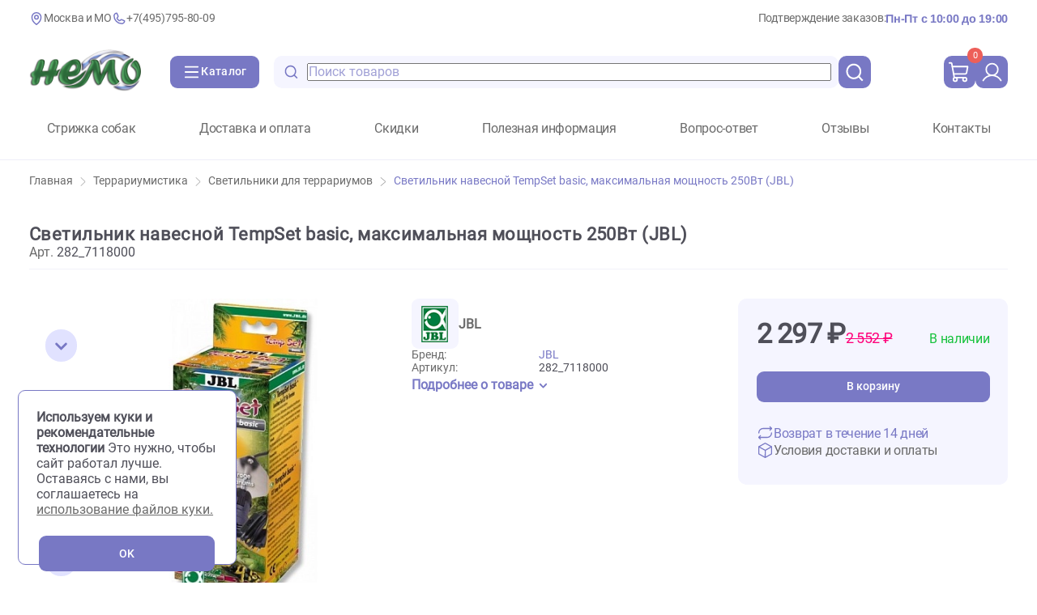

--- FILE ---
content_type: text/html; charset=UTF-8
request_url: https://www.zoonemo.ru/shop/products/9136/87469
body_size: 56167
content:

<!DOCTYPE html>
<html lang="ru">

<head itemscope itemtype="https://schema.org/WPHeader">
    <title itemprop="name">Купить светильник навесной JBL TempSet basic с доставкой или самовывозом по Москве</title>
    <script async defer src="/local/templates/.default/js/jquery3-1-1.min.js" data-skip-moving="true"></script>
        <link rel="stylesheet" href="/local/templates/design2023/assets/css/style.css" media="print" onload="this.media='all';this.onload=null;">
    <meta http-equiv="Content-Type" content="text/html; charset=UTF-8" />
<meta name="robots" content="index, follow" />
<meta name="description" content="Навесной светильник Tempset Basic – базовый осветительный комплект для террариума. Выбирайте и приобретайте дополнительные элементы в зоомагазине «Немо»." />
<script type="text/javascript" data-skip-moving="true">(function(w, d, n) {var cl = "bx-core";var ht = d.documentElement;var htc = ht ? ht.className : undefined;if (htc === undefined || htc.indexOf(cl) !== -1){return;}var ua = n.userAgent;if (/(iPad;)|(iPhone;)/i.test(ua)){cl += " bx-ios";}else if (/Windows/i.test(ua)){cl += ' bx-win';}else if (/Macintosh/i.test(ua)){cl += " bx-mac";}else if (/Linux/i.test(ua) && !/Android/i.test(ua)){cl += " bx-linux";}else if (/Android/i.test(ua)){cl += " bx-android";}cl += (/(ipad|iphone|android|mobile|touch)/i.test(ua) ? " bx-touch" : " bx-no-touch");cl += w.devicePixelRatio && w.devicePixelRatio >= 2? " bx-retina": " bx-no-retina";var ieVersion = -1;if (/AppleWebKit/.test(ua)){cl += " bx-chrome";}else if (/Opera/.test(ua)){cl += " bx-opera";}else if (/Firefox/.test(ua)){cl += " bx-firefox";}ht.className = htc ? htc + " " + cl : cl;})(window, document, navigator);</script>


<link href="/bitrix/js/ui/design-tokens/dist/ui.design-tokens.min.css?167784071022029" type="text/css"  rel="stylesheet" />
<link href="/bitrix/js/ui/fonts/opensans/ui.font.opensans.min.css?16778406472320" type="text/css"  rel="stylesheet" />
<link href="/bitrix/js/main/popup/dist/main.popup.bundle.min.css?176102381726598" type="text/css"  rel="stylesheet" />
<link href="/bitrix/cache/css/s1/design2023/page_6a403d11153b96bd485e71295c36dcf0/page_6a403d11153b96bd485e71295c36dcf0_v1.css?17610238703915" type="text/css"  rel="stylesheet" />
<link href="/bitrix/cache/css/s1/design2023/template_fe9ee04113c15150e65161d9e7e384f6/template_fe9ee04113c15150e65161d9e7e384f6_v1.css?1765341880251276" type="text/css"  data-template-style="true" rel="stylesheet" />







<link rel="icon" href="/local/templates/.default/img/fav.png" type="image/png">
<link rel="icon" href="/local/templates/.default/img/fav.svg" type="image/svg+xml">
<meta name="viewport" content="width=device-width, initial-scale=1.0" />
     
<!-- Yandex.Metrika counter -->
<script type="text/javascript" data-skip-moving="true" >
   (function(m,e,t,r,i,k,a){m[i]=m[i]||function(){(m[i].a=m[i].a||[]).push(arguments)};
   m[i].l=1*new Date();
   for (var j = 0; j < document.scripts.length; j++) {if (document.scripts[j].src === r) { return; }}
   k=e.createElement(t),a=e.getElementsByTagName(t)[0],k.async=1,k.src=r,a.parentNode.insertBefore(k,a)})
   (window, document, "script", "https://mc.yandex.ru/metrika/tag.js", "ym");

   ym(21199375, "init", {
        clickmap:true,
        trackLinks:true,
        accurateTrackBounce:true,
        ecommerce:"dataLayer"
   });
</script>
<noscript><div><img src="https://mc.yandex.ru/watch/21199375" style="position:absolute; left:-9999px;" alt="" /></div></noscript>
<!-- /Yandex.Metrika counter -->
    </head>
<body>
    
        <script type="application/ld+json" defer>
        {
            "@context": "https://schema.org",
            "@type": "Organization",
            "name": "Zoonemo",
            "alternateName": "Зоомагазин Немо",
            "url": "https://www.zoonemo.ru/",
            "logo": "https://www.zoonemo.ru/local/templates/.default/img/logo_extend.png",
            "contactPoint": [{
                    "@type": "ContactPoint",
                    "telephone": "+7(926)216-66-80",
                    "contactType": "customer service",
                    "areaServed": "RU",
                    "availableLanguage": "Russian"
                },
                {
                    "@type": "ContactPoint",
                    "telephone": "+7(495)682-40-60",
                    "contactType": "customer service",
                    "areaServed": "RU",
                    "availableLanguage": "Russian"
                },
                {
                    "@type": "ContactPoint",
                    "telephone": "+7(499)168-63-24",
                    "contactType": "customer service",
                    "areaServed": "RU",
                    "availableLanguage": "Russian"
                },
                {
                    "@type": "ContactPoint",
                    "telephone": "+7(499)373-94-93",
                    "contactType": "customer service",
                    "areaServed": "RU",
                    "availableLanguage": "Russian"
                }
            ]
        }
    </script>
      
    <main class="product-page">

        <header>

            
<div class="hiding-container">
    <address>

        <div class="address-info">
            <div>
                <div class="logo-container"><a aria-label="Главная" href="/">
                        <img alt="logo" src="/local/templates/design2023/assets/img/svg/logo-big.png" />
                    </a></div><svg width="24" height="24" viewBox="0 0 24 24" fill="none" xmlns="http://www.w3.org/2000/svg">
                    <path d="M12 12.75C13.6569 12.75 15 11.4069 15 9.75C15 8.09315 13.6569 6.75 12 6.75C10.3431 6.75 9 8.09315 9 9.75C9 11.4069 10.3431 12.75 12 12.75Z" stroke="#7979C5" stroke-width="2" stroke-linecap="round" stroke-linejoin="round" />
                    <path d="M19.5 9.75C19.5 16.5 12 21.75 12 21.75C12 21.75 4.5 16.5 4.5 9.75C4.5 7.76088 5.29018 5.85322 6.6967 4.4467C8.10322 3.04018 10.0109 2.25 12 2.25C13.9891 2.25 15.8968 3.04018 17.3033 4.4467C18.7098 5.85322 19.5 7.76088 19.5 9.75V9.75Z" stroke="#7979C5" stroke-width="2" stroke-linecap="round" stroke-linejoin="round" />
                </svg>
                <a href="#">Москва и МО</a>
            </div>

            <div class="telephone"><svg width="24" height="24" viewBox="0 0 24 24" fill="none" xmlns="http://www.w3.org/2000/svg">
                    <path d="M8.66965 11.7014C9.44762 13.2919 10.7369 14.5753 12.3309 15.346C12.4475 15.4013 12.5765 15.4252 12.7052 15.4155C12.8339 15.4058 12.9579 15.3627 13.0648 15.2905L15.4119 13.7254C15.5157 13.6562 15.6352 13.6139 15.7594 13.6025C15.8837 13.5911 16.0088 13.6109 16.1235 13.66L20.5144 15.5419C20.6636 15.6052 20.7881 15.7154 20.8693 15.8556C20.9504 15.9959 20.9838 16.1588 20.9643 16.3197C20.8255 17.4057 20.2956 18.4039 19.4739 19.1273C18.6521 19.8508 17.5948 20.2499 16.5 20.25C13.1185 20.25 9.87548 18.9067 7.48439 16.5156C5.0933 14.1245 3.75 10.8815 3.75 7.49997C3.75006 6.40513 4.14918 5.34786 4.87264 4.5261C5.5961 3.70435 6.59428 3.17448 7.68028 3.03569C7.84117 3.01622 8.00403 3.04956 8.14432 3.1307C8.28461 3.21183 8.39473 3.33636 8.4581 3.48552L10.3416 7.88032C10.3903 7.994 10.4101 8.11796 10.3994 8.24116C10.3886 8.36436 10.3475 8.48299 10.2798 8.58647L8.72011 10.9696C8.64912 11.0768 8.60716 11.2006 8.59831 11.3288C8.58947 11.4571 8.61405 11.5855 8.66965 11.7014V11.7014Z" stroke="#7979C5" stroke-width="2" stroke-linecap="round" stroke-linejoin="round" />
                </svg>

                        <a href="tel:84957958009" class="tel">+7(495)795-80-09</a>

            </div>       
        </div>

        <div class="order-info">
            <span>

                Подтверждение заказов:
            </span>
            <span class="emphasis">

                Пн-Пт с 10:00 до 19:00
            </span>
        </div>



    </address>
    <div class="controls">
        <div class="logo-container">
            <a href="/">
                <img alt="logo" src="/local/templates/design2023/assets/img/svg/logo-big.png" />
            </a>
        </div>
        <button id="desktop" aria-label="Каталог" onclick="toggleHeaderMenu(event)" class="catalogue-button buttons">

            <svg width="26" height="24" viewBox="0 0 26 24" fill="none" xmlns="http://www.w3.org/2000/svg">
                <g clip-path="url(#clip0_567_11237)">
                    <rect x="3.25" y="4" width="19.5" height="2" rx="1" fill="white" />
                    <rect x="3.25" y="11" width="19.5" height="2" rx="1" fill="white" />
                    <rect x="3.25" y="18" width="19.5" height="2" rx="1" fill="white" />
                </g>
                <defs>
                    <clipPath id="clip0_567_11237">
                        <rect width="26" height="24" rx="12" fill="white" />
                    </clipPath>
                </defs>
            </svg>

            <span>Каталог</span>

        </button>
        <div class="searchbar">

            <div class="controls" id="search_controls">
                	<div id="title-search" style="width: 100%;">
        <div class="search_backdrop"></div>
        <form class="searchbar-form" action="/shop/" method="get" id="searchbar-form">
            <button aria-label="search-disabled" type="submit" form="searchbar-form" class="search"><svg width="32" height="32"
                                                                                                         viewBox="0 0 32 32" fill="none" xmlns="http://www.w3.org/2000/svg">
                    <path
                            d="M22.9398 21.2693L28 26.3282L26.3282 28L21.2693 22.9398C19.3869 24.4488 17.0456 25.2696 14.6331 25.2661C8.76361 25.2661 4 20.5025 4 14.6331C4 8.76361 8.76361 4 14.6331 4C20.5025 4 25.2661 8.76361 25.2661 14.6331C25.2696 17.0456 24.4488 19.3869 22.9398 21.2693ZM20.5699 20.3926C22.0692 18.8507 22.9066 16.7838 22.9032 14.6331C22.9032 10.0632 19.2017 6.3629 14.6331 6.3629C10.0632 6.3629 6.3629 10.0632 6.3629 14.6331C6.3629 19.2017 10.0632 22.9032 14.6331 22.9032C16.7838 22.9066 18.8507 22.0692 20.3926 20.5699L20.5699 20.3926V20.3926Z"
                            fill="white" />
                </svg>
            </button>

            <input class="additional"  id="title-search-input"name="q" type="text" autocomplete="off" placeholder="Поиск товаров"  value="">



            <button aria-label="search" type="button" class="svg-container search-mobile"
                    onclick="clearSearch()"><svg width="32" height="32" viewBox="0 0 32 32" fill="none"
                                                 xmlns="http://www.w3.org/2000/svg">
                    <path
                            d="M22.9398 21.2693L28 26.3282L26.3282 28L21.2693 22.9398C19.3869 24.4488 17.0456 25.2696 14.6331 25.2661C8.76361 25.2661 4 20.5025 4 14.6331C4 8.76361 8.76361 4 14.6331 4C20.5025 4 25.2661 8.76361 25.2661 14.6331C25.2696 17.0456 24.4488 19.3869 22.9398 21.2693ZM20.5699 20.3926C22.0692 18.8507 22.9066 16.7838 22.9032 14.6331C22.9032 10.0632 19.2017 6.3629 14.6331 6.3629C10.0632 6.3629 6.3629 10.0632 6.3629 14.6331C6.3629 19.2017 10.0632 22.9032 14.6331 22.9032C16.7838 22.9066 18.8507 22.0692 20.3926 20.5699L20.5699 20.3926V20.3926Z"
                            fill="white" />
                </svg>
            </button>
            <button aria-label="clear" type="button" class="svg-container close" onclick="clearSearch()"><svg
                        width="24" height="24" viewBox="0 0 24 24" fill="none" xmlns="http://www.w3.org/2000/svg">
                    <g clip-path="url(#clip0_479_9497)">
                        <path d="M19.9501 3.6001L3.6001 19.9501" stroke="#7979C5" stroke-width="1.8"
                              stroke-linecap="round" stroke-linejoin="round" />
                        <path d="M19.9501 19.9501L3.6001 3.6001" stroke="#7979C5" stroke-width="1.8"
                              stroke-linecap="round" stroke-linejoin="round" />
                    </g>
                    <defs>
                        <clipPath id="clip0_479_9497">
                            <rect width="24" height="24" fill="white" />
                        </clipPath>
                    </defs>
                </svg>
            </button>
        </form>
        	</div>
                <button aria-label="search" type="submit" form="searchbar-form" id="buttonActiveSearch" class="icon-button search"><svg width="32" height="32" viewBox="0 0 32 32" fill="none" xmlns="http://www.w3.org/2000/svg">
                        <path d="M22.9398 21.2693L28 26.3282L26.3282 28L21.2693 22.9398C19.3869 24.4488 17.0456 25.2696 14.6331 25.2661C8.76361 25.2661 4 20.5025 4 14.6331C4 8.76361 8.76361 4 14.6331 4C20.5025 4 25.2661 8.76361 25.2661 14.6331C25.2696 17.0456 24.4488 19.3869 22.9398 21.2693ZM20.5699 20.3926C22.0692 18.8507 22.9066 16.7838 22.9032 14.6331C22.9032 10.0632 19.2017 6.3629 14.6331 6.3629C10.0632 6.3629 6.3629 10.0632 6.3629 14.6331C6.3629 19.2017 10.0632 22.9032 14.6331 22.9032C16.7838 22.9066 18.8507 22.0692 20.3926 20.5699L20.5699 20.3926V20.3926Z" fill="white" />
                    </svg>
                </button>
            </div>
        </div>
        <div class="cart-and-profile">

            
<!--'start_frame_cache_callback-modal'-->


    <!-- Добать форму входа -->
    <!-- Добать форму входа -->
    <!-- Добать форму входа -->
    <!-- Добать форму входа -->
    <!-- Добать форму входа -->
    <!-- Добать форму входа -->   

    <a href="/shop/cart/">
        <button aria-label="cart" class="icon-button cart-button">
            <div class="amount-mark">
                0            </div>
            <img src="/local/templates/design2023/assets/img/svg/cart.svg" alt="">
        </button>
    </a>

    <a href="javascript://" onclick="showModal('.phone-auth');">
        <button aria-label="profile" class="icon-button">
            <img src="/local/templates/design2023/assets/img/svg/user.svg" alt="">
        </button>
    </a>

    <!-- Добать форму входа -->
    <!-- Добать форму входа -->
    <!-- Добать форму входа -->
    <!-- Добать форму входа -->
    <!-- Добать форму входа -->
    <!-- Добать форму входа -->
<!--'end_frame_cache_callback-modal'-->
        </div>
    </div>
</div>

    <div class="nav-container">
        <nav class="header-nav">
                            <span>
                    <a href="/dogGrooming/">Стрижка собак</a>
                </span>
                            <span>
                    <a href="/delivery/">Доставка и оплата</a>
                </span>
                            <span>
                    <a href="/actions/">Скидки</a>
                </span>
                            <span>
                    <a href="/articles/">Полезная информация</a>
                </span>
                            <span>
                    <a href="/faq/">Вопрос-ответ</a>
                </span>
                            <span>
                    <a href="/reviews/">Отзывы</a>
                </span>
                            <span>
                    <a href="/contacts/">Контакты</a>
                </span>
                    </nav>
    </div>
    

        </header>

        <div itemscope itemtype="http://schema.org/BreadcrumbList" class="breadcrumbs-container"><a href="/" title="Главная" itemprop="itemListElement" itemscope
        itemtype="https://schema.org/ListItem" class="entry subtle"><meta itemprop="position" content="1"><meta itemprop="name" content="Главная">
        <meta itemprop="item" content="https://www.zoonemo.ru/">Главная <div class="svg-container">
    <svg width="8" height="13" viewBox="0 0 8 13" fill="none" xmlns="http://www.w3.org/2000/svg">
    <path d="M1 12.5L7 6.5L1 0.5" stroke="#999999" stroke-linecap="round" stroke-linejoin="round"></path>
    </svg></div></a><a href="/shop/products/9037/" title="Террариумистика" itemprop="itemListElement" itemscope
        itemtype="https://schema.org/ListItem" class="entry subtle"><meta itemprop="position" content="1"><meta itemprop="name" content="Террариумистика">
        <meta itemprop="item" content="https://www.zoonemo.ru/shop/products/9037/">Террариумистика <div class="svg-container">
    <svg width="8" height="13" viewBox="0 0 8 13" fill="none" xmlns="http://www.w3.org/2000/svg">
    <path d="M1 12.5L7 6.5L1 0.5" stroke="#999999" stroke-linecap="round" stroke-linejoin="round"></path>
    </svg></div></a><a href="/shop/products/9136/" title="Светильники для террариумов" itemprop="itemListElement" itemscope
        itemtype="https://schema.org/ListItem" class="entry subtle"><meta itemprop="position" content="1"><meta itemprop="name" content="Светильники для террариумов">
        <meta itemprop="item" content="https://www.zoonemo.ru/shop/products/9136/">Светильники для террариумов <div class="svg-container">
    <svg width="8" height="13" viewBox="0 0 8 13" fill="none" xmlns="http://www.w3.org/2000/svg">
    <path d="M1 12.5L7 6.5L1 0.5" stroke="#999999" stroke-linecap="round" stroke-linejoin="round"></path>
    </svg></div></a><a href="" title="Светильник навесной TempSet basic, максимальная мощность 250Вт (JBL)" itemprop="itemListElement" itemscope
        itemtype="https://schema.org/ListItem" class="entry current subtle"><meta itemprop="position" content="1"><meta itemprop="name" content="Светильник навесной TempSet basic, максимальная мощность 250Вт (JBL)">
        <meta itemprop="item" content="https://www.zoonemo.ru">Светильник навесной TempSet basic, максимальная мощность 250Вт (JBL) <div class="svg-container">
    <svg width="8" height="13" viewBox="0 0 8 13" fill="none" xmlns="http://www.w3.org/2000/svg">
    <path d="M1 12.5L7 6.5L1 0.5" stroke="#999999" stroke-linecap="round" stroke-linejoin="round"></path>
    </svg></div></a></div>
        <section class="desktop-header-menu">

            
    <div class="header-menu-container">
    <nav class="categories">
                    <a href="/shop/products/9038/" class="category" id="cats" onmouseenter="hoverHandler(event, 'cats')" onmouseleave="hoverHandler(event, '')">
                <div class="svg-container">

                                            <img src="/local/templates/design2023/assets/img/svg/categories/cat-small.svg" alt="Изображение svg 'Кошки'">
                    
                </div>

                <span>Кошки</span>

                <img src="/local/templates/design2023/assets/img/svg/arrow.svg" alt="" width="24px" height="24px">
            </a>
                    <a href="/shop/products/9039/" class="category" id="dogs" onmouseenter="hoverHandler(event, 'dogs')" onmouseleave="hoverHandler(event, '')">
                <div class="svg-container">

                                            <img src="/local/templates/design2023/assets/img/svg/categories/dog-small.svg" alt="Изображение svg 'Собаки '">
                    
                </div>

                <span>Собаки </span>

                <img src="/local/templates/design2023/assets/img/svg/arrow.svg" alt="" width="24px" height="24px">
            </a>
                    <a href="/shop/products/9033/" class="category" id="birds" onmouseenter="hoverHandler(event, 'birds')" onmouseleave="hoverHandler(event, '')">
                <div class="svg-container">

                                            <img src="/local/templates/design2023/assets/img/svg/categories/bird.svg" alt="Изображение svg 'Птицы'">
                    
                </div>

                <span>Птицы</span>

                <img src="/local/templates/design2023/assets/img/svg/arrow.svg" alt="" width="24px" height="24px">
            </a>
                    <a href="/shop/products/9035/" class="category" id="fish" onmouseenter="hoverHandler(event, 'fish')" onmouseleave="hoverHandler(event, '')">
                <div class="svg-container">

                                            <img src="/local/templates/design2023/assets/img/svg/categories/fish-small.svg" alt="Изображение svg 'Аквариумистика'">
                    
                </div>

                <span>Аквариумистика</span>

                <img src="/local/templates/design2023/assets/img/svg/arrow.svg" alt="" width="24px" height="24px">
            </a>
                    <a href="/shop/products/9037/" class="category" id="lizards" onmouseenter="hoverHandler(event, 'lizards')" onmouseleave="hoverHandler(event, '')">
                <div class="svg-container">

                                            <img src="/local/templates/design2023/assets/img/svg/categories/lizard.svg" alt="Изображение svg 'Террариумистика'">
                    
                </div>

                <span>Террариумистика</span>

                <img src="/local/templates/design2023/assets/img/svg/arrow.svg" alt="" width="24px" height="24px">
            </a>
                    <a href="/shop/products/9034/" class="category" id="farm" onmouseenter="hoverHandler(event, 'farm')" onmouseleave="hoverHandler(event, '')">
                <div class="svg-container">

                                            <img src="/local/templates/design2023/assets/img/svg/categories/mouse.svg" alt="Изображение svg 'Мелкие животные'">
                    
                </div>

                <span>Мелкие животные</span>

                <img src="/local/templates/design2023/assets/img/svg/arrow.svg" alt="" width="24px" height="24px">
            </a>
                    <a href="/shop/products/9040/" class="category" id="healthcare" onmouseenter="hoverHandler(event, 'healthcare')" onmouseleave="hoverHandler(event, '')">
                <div class="svg-container">

                                            <img src="/local/templates/design2023/assets/img/svg/categories/pill-small.svg" alt="Изображение svg 'Аптека'">
                    
                </div>

                <span>Аптека</span>

                <img src="/local/templates/design2023/assets/img/svg/arrow.svg" alt="" width="24px" height="24px">
            </a>
                    <a href="/shop/products/9036/" class="category" id="pond" onmouseenter="hoverHandler(event, 'pond')" onmouseleave="hoverHandler(event, '')">
                <div class="svg-container">

                                            <img src="/local/templates/design2023/assets/img/svg/categories/seaweed.svg" alt="Изображение svg 'Пруд'">
                    
                </div>

                <span>Пруд</span>

                <img src="/local/templates/design2023/assets/img/svg/arrow.svg" alt="" width="24px" height="24px">
            </a>
                    <a href="/shop/products/9126/" class="category" id="biota" onmouseenter="hoverHandler(event, 'biota')" onmouseleave="hoverHandler(event, '')">
                <div class="svg-container">

                                            <img src="/local/templates/design2023/assets/img/svg/categories/butterfly.svg" alt="Изображение svg 'Флора и Фауна'">
                    
                </div>

                <span>Флора и Фауна</span>

                <img src="/local/templates/design2023/assets/img/svg/arrow.svg" alt="" width="24px" height="24px">
            </a>
                    <a href="/shop/products/9127/" class="category" id="grooming" onmouseenter="hoverHandler(event, 'grooming')" onmouseleave="hoverHandler(event, '')">
                <div class="svg-container">

                                            <img src="/local/templates/design2023/assets/img/svg/categories/grooming.svg" alt="Изображение svg 'Все для груминга'">
                    
                </div>

                <span>Все для груминга</span>

                <img src="/local/templates/design2023/assets/img/svg/arrow.svg" alt="" width="24px" height="24px">
            </a>
        
    </nav>

            <div id="cats" data-category-id="cats" class="section-content">
            <div class="section-header headings">
                Кошки            </div>

            <!-- <div class="brands-container">
                <div class="brands">


                    <div class="brand">
                        <input hidden disabled type="checkbox" value="sylvania" name="c" />
                        <a>
                            <img alt="sylvania" src="/local/templates/design2023/assets/img/svg/trademarks/sylvania.jpg" />
                        </a>
                        <div class="brand-name">
                            Sylvania
                        </div>
                    </div>


                    <div class="brand">
                        <input hidden disabled type="checkbox" value="aa_aquarium_" name="c" />
                        <a>
                            <img alt="aa-aquariums" src="/local/templates/design2023/assets/img/svg/trademarks/aa-aquariums.jpg" />
                        </a>
                        <div class="brand-name">
                            AA-Aquarium
                        </div>
                    </div>



                    <div class="brand">
                        <input hidden disabled type="checkbox" value="jebo" name="c" />
                        <a>
                            <img alt="jebo" src="/local/templates/design2023/assets/img/svg/trademarks/jebo.png" />
                        </a>
                        <div class="brand-name">
                            Jebo
                        </div>
                    </div>



                    <div class="brand">
                        <input hidden disabled type="checkbox" value="juwel" name="c" />
                        <a>
                            <img alt="juwel" src="/local/templates/design2023/assets/img/svg/trademarks/juwel.png" />
                        </a>
                        <div class="brand-name">
                            Juwel
                        </div>
                    </div>



                    <div class="brand">
                        <input hidden disabled type="checkbox" value="karlie" name="c" />
                        <a>
                            <img alt="karlie" src="/local/templates/design2023/assets/img/svg/trademarks/karlie.png" />
                        </a>
                        <div class="brand-name">
                            Karlie
                        </div>
                    </div>

                </div>
                <a href="/brands/?brand=ALL">
                    <div class="svg-container">
                        <svg width="44" height="44" viewBox="0 0 44 44" fill="none" xmlns="http://www.w3.org/2000/svg">
                            <circle cx="22" cy="22" r="22" fill="#E1E2FF" />
                            <path d="M19.8008 14.6665L27.1341 21.9998L19.8008 29.3332" stroke="#7979C5" stroke-width="2" stroke-linecap="round" stroke-linejoin="round" />
                        </svg>

                    </div>
                </a>
            </div> -->

            <div class="category-container">
                <div class="grid-container">

                                            <ul class="sub-category">

                            <li class="additional">
                                <a href="/shop/products/9145/">Корм сухой</a>
                            </li>

                                                            <li class="additional">
                                    <a href="/shop/products/9427/">Для котят</a>
                                </li>
                                                            <li class="additional">
                                    <a href="/shop/products/9426/">Для взрослых кошек</a>
                                </li>
                                                            <li class="additional">
                                    <a href="/shop/products/9213/">Для кастрированных, сеньор, лайт</a>
                                </li>
                                                            <li class="additional">
                                    <a href="/shop/products/9384/">Корм по породам, для крупных кошек</a>
                                </li>
                            
                        </ul>
                                            <ul class="sub-category">

                            <li class="additional">
                                <a href="/shop/products/9070/">Консервы, влажный корм</a>
                            </li>

                                                            <li class="additional">
                                    <a href="/shop/products/9115/">Для котят</a>
                                </li>
                                                            <li class="additional">
                                    <a href="/shop/products/9193/">Для стерилизованных, кастрированных, сеньор, облегченный </a>
                                </li>
                                                            <li class="additional">
                                    <a href="/shop/products/9247/">Повседневный корм</a>
                                </li>
                            
                        </ul>
                                            <ul class="sub-category">

                            <li class="additional">
                                <a href="/shop/products/9071/">Лечебные корма</a>
                            </li>

                                                            <li class="additional">
                                    <a href="/shop/products/9196/">Диета в период выздоровления</a>
                                </li>
                                                            <li class="additional">
                                    <a href="/shop/products/9249/">Диета для кастрированных и стерилизованных</a>
                                </li>
                                                            <li class="additional">
                                    <a href="/shop/products/9248/">Диета для котят и стареющих кошек</a>
                                </li>
                                                            <li class="additional">
                                    <a href="/shop/products/9250/">Диета для суставов, заболевание сердца</a>
                                </li>
                                                            <li class="additional">
                                    <a href="/shop/products/9195/">Диета ЖКТ, аллергия, коррекция веса, диабет</a>
                                </li>
                                                            <li class="additional">
                                    <a href="/shop/products/9194/">Диета при МКБ, почки, зубная полость, печень</a>
                                </li>
                            
                        </ul>
                                            <ul class="sub-category">

                            <li class="additional">
                                <a href="/shop/products/9142/">Лакомства для кошек</a>
                            </li>

                            
                        </ul>
                                            <ul class="sub-category">

                            <li class="additional">
                                <a href="/shop/products/9074/">Миски, поилки для кошек</a>
                            </li>

                                                            <li class="additional">
                                    <a href="/shop/products/9376/">Интерактивные миски</a>
                                </li>
                                                            <li class="additional">
                                    <a href="/shop/products/9252/">Керамические миски</a>
                                </li>
                                                            <li class="additional">
                                    <a href="/shop/products/9257/">Контейнеры, коврики</a>
                                </li>
                                                            <li class="additional">
                                    <a href="/shop/products/9253/">Металлические миски</a>
                                </li>
                                                            <li class="additional">
                                    <a href="/shop/products/9254/">Миски автомат, в дорогу</a>
                                </li>
                                                            <li class="additional">
                                    <a href="/shop/products/9255/">Миски на подставке</a>
                                </li>
                                                            <li class="additional">
                                    <a href="/shop/products/9457/">Питьевые фонтанчики для кошек</a>
                                </li>
                                                            <li class="additional">
                                    <a href="/shop/products/9256/">Пластиковые миски для кошек</a>
                                </li>
                            
                        </ul>
                                            <ul class="sub-category">

                            <li class="additional">
                                <a href="/shop/products/9141/">Лотки, биотуалеты, аксессуары</a>
                            </li>

                            
                        </ul>
                                            <ul class="sub-category">

                            <li class="additional">
                                <a href="/shop/products/9228/">Наполнители, присыпки</a>
                            </li>

                            
                        </ul>
                                            <ul class="sub-category">

                            <li class="additional">
                                <a href="/shop/products/9321/">Гигиена и поддержание чистоты для кошек</a>
                            </li>

                            
                        </ul>
                                            <ul class="sub-category">

                            <li class="additional">
                                <a href="/shop/products/9322/">Коррекция поведения кошек</a>
                            </li>

                            
                        </ul>
                                            <ul class="sub-category">

                            <li class="additional">
                                <a href="/shop/products/9320/">Шампуни, кондиционеры для кошек</a>
                            </li>

                            
                        </ul>
                                            <ul class="sub-category">

                            <li class="additional">
                                <a href="/shop/products/9323/">Расчески, когтерезы для кошек</a>
                            </li>

                            
                        </ul>
                                            <ul class="sub-category">

                            <li class="additional">
                                <a href="/shop/products/9227/">Витамины, подкормки, витаминные лакомства для кошек</a>
                            </li>

                            
                        </ul>
                                            <ul class="sub-category">

                            <li class="additional">
                                <a href="/shop/products/9230/">Вывод шерсти</a>
                            </li>

                            
                        </ul>
                                            <ul class="sub-category">

                            <li class="additional">
                                <a href="/shop/products/9072/">Дома, лежаки, когтеточки</a>
                            </li>

                                                            <li class="additional">
                                    <a href="/shop/products/9197/">Дома-когтеточки, комплексы для кошек</a>
                                </li>
                                                            <li class="additional">
                                    <a href="/shop/products/9251/">Когтеточки для кошек</a>
                                </li>
                                                            <li class="additional">
                                    <a href="/shop/products/9375/">Лежаки, домики</a>
                                </li>
                                                            <li class="additional">
                                    <a href="/shop/products/9198/">Тоннели, гамаки, норы для кошек</a>
                                </li>
                            
                        </ul>
                                            <ul class="sub-category">

                            <li class="additional">
                                <a href="/shop/products/9143/">Игрушки для кошек</a>
                            </li>

                                                            <li class="additional">
                                    <a href="/shop/products/9271/">Занимательные</a>
                                </li>
                                                            <li class="additional">
                                    <a href="/shop/products/9266/">Игрушки</a>
                                </li>
                                                            <li class="additional">
                                    <a href="/shop/products/9267/">Кошачья мята + Ментол</a>
                                </li>
                                                            <li class="additional">
                                    <a href="/shop/products/9269/">Мыши</a>
                                </li>
                                                            <li class="additional">
                                    <a href="/shop/products/9272/">Мячики</a>
                                </li>
                                                            <li class="additional">
                                    <a href="/shop/products/9273/">На веревке</a>
                                </li>
                                                            <li class="additional">
                                    <a href="/shop/products/9270/">На подставке + заводные</a>
                                </li>
                                                            <li class="additional">
                                    <a href="/shop/products/9274/">Сизаль</a>
                                </li>
                                                            <li class="additional">
                                    <a href="/shop/products/9268/">Удочки + Дразнилки</a>
                                </li>
                            
                        </ul>
                                            <ul class="sub-category">

                            <li class="additional">
                                <a href="/shop/products/9073/">Переноски, аксессуары</a>
                            </li>

                            
                        </ul>
                                            <ul class="sub-category">

                            <li class="additional">
                                <a href="/shop/products/9144/">Дверцы и сетки для кошек</a>
                            </li>

                            
                        </ul>
                                            <ul class="sub-category">

                            <li class="additional">
                                <a href="/shop/products/9229/">Ошейники, шлейки для кошек</a>
                            </li>

                            
                        </ul>
                    
                </div>
            </div>
         </div>
        
            <div id="dogs" data-category-id="dogs" class="section-content">
            <div class="section-header headings">
                Собаки             </div>

            <!-- <div class="brands-container">
                <div class="brands">


                    <div class="brand">
                        <input hidden disabled type="checkbox" value="sylvania" name="c" />
                        <a>
                            <img alt="sylvania" src="/local/templates/design2023/assets/img/svg/trademarks/sylvania.jpg" />
                        </a>
                        <div class="brand-name">
                            Sylvania
                        </div>
                    </div>


                    <div class="brand">
                        <input hidden disabled type="checkbox" value="aa_aquarium_" name="c" />
                        <a>
                            <img alt="aa-aquariums" src="/local/templates/design2023/assets/img/svg/trademarks/aa-aquariums.jpg" />
                        </a>
                        <div class="brand-name">
                            AA-Aquarium
                        </div>
                    </div>



                    <div class="brand">
                        <input hidden disabled type="checkbox" value="jebo" name="c" />
                        <a>
                            <img alt="jebo" src="/local/templates/design2023/assets/img/svg/trademarks/jebo.png" />
                        </a>
                        <div class="brand-name">
                            Jebo
                        </div>
                    </div>



                    <div class="brand">
                        <input hidden disabled type="checkbox" value="juwel" name="c" />
                        <a>
                            <img alt="juwel" src="/local/templates/design2023/assets/img/svg/trademarks/juwel.png" />
                        </a>
                        <div class="brand-name">
                            Juwel
                        </div>
                    </div>



                    <div class="brand">
                        <input hidden disabled type="checkbox" value="karlie" name="c" />
                        <a>
                            <img alt="karlie" src="/local/templates/design2023/assets/img/svg/trademarks/karlie.png" />
                        </a>
                        <div class="brand-name">
                            Karlie
                        </div>
                    </div>

                </div>
                <a href="/brands/?brand=ALL">
                    <div class="svg-container">
                        <svg width="44" height="44" viewBox="0 0 44 44" fill="none" xmlns="http://www.w3.org/2000/svg">
                            <circle cx="22" cy="22" r="22" fill="#E1E2FF" />
                            <path d="M19.8008 14.6665L27.1341 21.9998L19.8008 29.3332" stroke="#7979C5" stroke-width="2" stroke-linecap="round" stroke-linejoin="round" />
                        </svg>

                    </div>
                </a>
            </div> -->

            <div class="category-container">
                <div class="grid-container">

                                            <ul class="sub-category">

                            <li class="additional">
                                <a href="/shop/products/9076/">Сухой корм для собак</a>
                            </li>

                                                            <li class="additional">
                                    <a href="/shop/products/9116/">Сухой корм для щенков</a>
                                </li>
                                                            <li class="additional">
                                    <a href="/shop/products/9117/">Сухой корм для взрослых собак</a>
                                </li>
                                                            <li class="additional">
                                    <a href="/shop/products/9118/">Сухой корм по породам собак</a>
                                </li>
                                                            <li class="additional">
                                    <a href="/shop/products/9121/">Сухой корм для собак 5+, лайт, Sterilised</a>
                                </li>
                                                            <li class="additional">
                                    <a href="/shop/products/9199/">Сухой корм для активных собак</a>
                                </li>
                            
                        </ul>
                                            <ul class="sub-category">

                            <li class="additional">
                                <a href="/shop/products/9079/">Влажный корм для собак, каши</a>
                            </li>

                                                            <li class="additional">
                                    <a href="/shop/products/9123/">Влажный корм для собак</a>
                                </li>
                                                            <li class="additional">
                                    <a href="/shop/products/9203/">Влажный корм для собак старше 6+, лайт, стерилизованные</a>
                                </li>
                                                            <li class="additional">
                                    <a href="/shop/products/9122/">Влажный корм для щенков</a>
                                </li>
                                                            <li class="additional">
                                    <a href="/shop/products/9204/">Каши для собак</a>
                                </li>
                            
                        </ul>
                                            <ul class="sub-category">

                            <li class="additional">
                                <a href="/shop/products/9077/">Лечебные корма для собак</a>
                            </li>

                                                            <li class="additional">
                                    <a href="/shop/products/9449/">В период выздоровления</a>
                                </li>
                                                            <li class="additional">
                                    <a href="/shop/products/9202/">Для функции сердца, восстановление суставов</a>
                                </li>
                                                            <li class="additional">
                                    <a href="/shop/products/9200/">ЖКТ, аллергия, коррекция веса, сахарный диабет</a>
                                </li>
                                                            <li class="additional">
                                    <a href="/shop/products/9201/">При МКБ, почки, ротовая полость, печень</a>
                                </li>
                            
                        </ul>
                                            <ul class="sub-category">

                            <li class="additional">
                                <a href="/shop/products/9328/">Миски, поилки для собак</a>
                            </li>

                                                            <li class="additional">
                                    <a href="/shop/products/9407/">Интерактивные миски для собак</a>
                                </li>
                                                            <li class="additional">
                                    <a href="/shop/products/9403/">Керамические миски для собак</a>
                                </li>
                                                            <li class="additional">
                                    <a href="/shop/products/9401/">Контейнеры, коврики для собак</a>
                                </li>
                                                            <li class="additional">
                                    <a href="/shop/products/9404/">Металлические миски для собак</a>
                                </li>
                                                            <li class="additional">
                                    <a href="/shop/products/9402/">Миски автомат, в дорогу для собак</a>
                                </li>
                                                            <li class="additional">
                                    <a href="/shop/products/9405/">Миски на подставке для собак</a>
                                </li>
                                                            <li class="additional">
                                    <a href="/shop/products/9119/">Питьевые фонтанчики для собак</a>
                                </li>
                                                            <li class="additional">
                                    <a href="/shop/products/9406/">Пластиковые миски для собак</a>
                                </li>
                            
                        </ul>
                                            <ul class="sub-category">

                            <li class="additional">
                                <a href="/shop/products/9078/">Лакомства для собак, щенков</a>
                            </li>

                                                            <li class="additional">
                                    <a href="/shop/products/9380/">Выпечка для собак</a>
                                </li>
                                                            <li class="additional">
                                    <a href="/shop/products/9379/">Лакомства для собак</a>
                                </li>
                                                            <li class="additional">
                                    <a href="/shop/products/9259/">Лакомства для щенков</a>
                                </li>
                                                            <li class="additional">
                                    <a href="/shop/products/9381/">Подкормки, приправы</a>
                                </li>
                            
                        </ul>
                                            <ul class="sub-category">

                            <li class="additional">
                                <a href="/shop/products/9231/">Витамины, подкормки, витаминные лакомства для собак</a>
                            </li>

                            
                        </ul>
                                            <ul class="sub-category">

                            <li class="additional">
                                <a href="/shop/products/9232/">Гигиена и поддержание чистоты для собак</a>
                            </li>

                                                            <li class="additional">
                                    <a href="/shop/products/9437/">Пелёнки для собак</a>
                                </li>
                                                            <li class="additional">
                                    <a href="/shop/products/9435/">Подгузники, трусы для собак</a>
                                </li>
                                                            <li class="additional">
                                    <a href="/shop/products/9300/">Салфетки, полотенце для собак</a>
                                </li>
                                                            <li class="additional">
                                    <a href="/shop/products/9396/">Средства гигиены для собак</a>
                                </li>
                                                            <li class="additional">
                                    <a href="/shop/products/9395/">Туалеты, совки, лапомойки для собак</a>
                                </li>
                            
                        </ul>
                                            <ul class="sub-category">

                            <li class="additional">
                                <a href="/shop/products/9233/">Расчески, когтерезы для собак</a>
                            </li>

                            
                        </ul>
                                            <ul class="sub-category">

                            <li class="additional">
                                <a href="/shop/products/9324/">Шампуни, кондиционеры для собак и щенков</a>
                            </li>

                            
                        </ul>
                                            <ul class="sub-category">

                            <li class="additional">
                                <a href="/shop/products/9327/">Коррекция поведения собак</a>
                            </li>

                            
                        </ul>
                                            <ul class="sub-category">

                            <li class="additional">
                                <a href="/shop/products/9325/">Свистки, сумки для лакомств</a>
                            </li>

                            
                        </ul>
                                            <ul class="sub-category">

                            <li class="additional">
                                <a href="/shop/products/9146/">Ошейники, поводки, аксессуары</a>
                            </li>

                                                            <li class="additional">
                                    <a href="/shop/products/9216/">Адресники</a>
                                </li>
                                                            <li class="additional">
                                    <a href="/shop/products/9215/">Брелки</a>
                                </li>
                                                            <li class="additional">
                                    <a href="/shop/products/9283/">Карабины, цепи</a>
                                </li>
                                                            <li class="additional">
                                    <a href="/shop/products/9385/">Комплекты</a>
                                </li>
                                                            <li class="additional">
                                    <a href="/shop/products/9281/">Намордники</a>
                                </li>
                                                            <li class="additional">
                                    <a href="/shop/products/9278/">Ошейники из кожи, эко кожи</a>
                                </li>
                                                            <li class="additional">
                                    <a href="/shop/products/9279/">Ошейники круглые</a>
                                </li>
                                                            <li class="additional">
                                    <a href="/shop/products/9276/">Ошейники нейлон, каучук </a>
                                </li>
                                                            <li class="additional">
                                    <a href="/shop/products/9277/">Ошейники с декором </a>
                                </li>
                                                            <li class="additional">
                                    <a href="/shop/products/9275/">Ошейники строгие, цепи</a>
                                </li>
                                                            <li class="additional">
                                    <a href="/shop/products/9280/">Поводки, водилки</a>
                                </li>
                                                            <li class="additional">
                                    <a href="/shop/products/9214/">Светящиеся ошейники</a>
                                </li>
                                                            <li class="additional">
                                    <a href="/shop/products/9282/">Шлейки</a>
                                </li>
                            
                        </ul>
                                            <ul class="sub-category">

                            <li class="additional">
                                <a href="/shop/products/9234/">Рулетки</a>
                            </li>

                                                            <li class="additional">
                                    <a href="/shop/products/9301/">Аксессуары для рулеток</a>
                                </li>
                                                            <li class="additional">
                                    <a href="/shop/products/9302/">Рулетки для собак до 15 кг</a>
                                </li>
                                                            <li class="additional">
                                    <a href="/shop/products/9303/">Рулетки для собак до 35 кг</a>
                                </li>
                                                            <li class="additional">
                                    <a href="/shop/products/9432/">Рулетки для собак до 60 кг</a>
                                </li>
                            
                        </ul>
                                            <ul class="sub-category">

                            <li class="additional">
                                <a href="/shop/products/9147/">Игрушки для собак</a>
                            </li>

                                                            <li class="additional">
                                    <a href="/shop/products/9284/">Жевательные, с лакомством, с запахом</a>
                                </li>
                                                            <li class="additional">
                                    <a href="/shop/products/9291/">Занимательные</a>
                                </li>
                                                            <li class="additional">
                                    <a href="/shop/products/9286/">Игрушки из винила</a>
                                </li>
                                                            <li class="additional">
                                    <a href="/shop/products/9289/">Из каучука</a>
                                </li>
                                                            <li class="additional">
                                    <a href="/shop/products/9290/">Из неопрена</a>
                                </li>
                                                            <li class="additional">
                                    <a href="/shop/products/9285/">Латексные игрушки</a>
                                </li>
                                                            <li class="additional">
                                    <a href="/shop/products/9288/">Плавающие, светящиеся, тренировочные</a>
                                </li>
                                                            <li class="additional">
                                    <a href="/shop/products/9287/">Текстильные, меховые, из грейфера</a>
                                </li>
                            
                        </ul>
                                            <ul class="sub-category">

                            <li class="additional">
                                <a href="/shop/products/9235/">Одежда, обувь, носки для собак</a>
                            </li>

                                                            <li class="additional">
                                    <a href="/shop/products/9307/">Ботинки</a>
                                </li>
                                                            <li class="additional">
                                    <a href="/shop/products/9304/">Носки</a>
                                </li>
                                                            <li class="additional">
                                    <a href="/shop/products/9459/">Одежда</a>
                                </li>
                                                            <li class="additional">
                                    <a href="/shop/products/9305/">Сапожки - резиновые</a>
                                </li>
                                                            <li class="additional">
                                    <a href="/shop/products/9306/">Уги</a>
                                </li>
                                                            <li class="additional">
                                    <a href="/shop/products/9450/">Шапки</a>
                                </li>
                            
                        </ul>
                                            <ul class="sub-category">

                            <li class="additional">
                                <a href="/shop/products/9326/">Переноски, гамаки для собак, аксессуары к переноскам</a>
                            </li>

                                                            <li class="additional">
                                    <a href="/shop/products/9423/">Аксессуары к переноскам</a>
                                </li>
                                                            <li class="additional">
                                    <a href="/shop/products/9472/">Коляски</a>
                                </li>
                                                            <li class="additional">
                                    <a href="/shop/products/9466/">Пандусы, лестницы, перегородки</a>
                                </li>
                                                            <li class="additional">
                                    <a href="/shop/products/9420/">Переноски для машин, велосипедов, гамаки, лежаки</a>
                                </li>
                                                            <li class="additional">
                                    <a href="/shop/products/9422/">Пластиковые переноски</a>
                                </li>
                                                            <li class="additional">
                                    <a href="/shop/products/9421/">Сумки - переноски, рюкзаки</a>
                                </li>
                            
                        </ul>
                                            <ul class="sub-category">

                            <li class="additional">
                                <a href="/shop/products/9075/">Вольеры, загоны, будки для собак</a>
                            </li>

                            
                        </ul>
                                            <ul class="sub-category">

                            <li class="additional">
                                <a href="/shop/products/9080/">Домики, лежаки для собак</a>
                            </li>

                                                            <li class="additional">
                                    <a href="/shop/products/9262/">Домики для собак</a>
                                </li>
                                                            <li class="additional">
                                    <a href="/shop/products/9261/">Матрасы, лежаки, пледы</a>
                                </li>
                            
                        </ul>
                                            <ul class="sub-category">

                            <li class="additional">
                                <a href="/shop/products/9475/">Дрессировка собак</a>
                            </li>

                            
                        </ul>
                    
                </div>
            </div>
         </div>
        
            <div id="birds" data-category-id="birds" class="section-content">
            <div class="section-header headings">
                Птицы            </div>

            <!-- <div class="brands-container">
                <div class="brands">


                    <div class="brand">
                        <input hidden disabled type="checkbox" value="sylvania" name="c" />
                        <a>
                            <img alt="sylvania" src="/local/templates/design2023/assets/img/svg/trademarks/sylvania.jpg" />
                        </a>
                        <div class="brand-name">
                            Sylvania
                        </div>
                    </div>


                    <div class="brand">
                        <input hidden disabled type="checkbox" value="aa_aquarium_" name="c" />
                        <a>
                            <img alt="aa-aquariums" src="/local/templates/design2023/assets/img/svg/trademarks/aa-aquariums.jpg" />
                        </a>
                        <div class="brand-name">
                            AA-Aquarium
                        </div>
                    </div>



                    <div class="brand">
                        <input hidden disabled type="checkbox" value="jebo" name="c" />
                        <a>
                            <img alt="jebo" src="/local/templates/design2023/assets/img/svg/trademarks/jebo.png" />
                        </a>
                        <div class="brand-name">
                            Jebo
                        </div>
                    </div>



                    <div class="brand">
                        <input hidden disabled type="checkbox" value="juwel" name="c" />
                        <a>
                            <img alt="juwel" src="/local/templates/design2023/assets/img/svg/trademarks/juwel.png" />
                        </a>
                        <div class="brand-name">
                            Juwel
                        </div>
                    </div>



                    <div class="brand">
                        <input hidden disabled type="checkbox" value="karlie" name="c" />
                        <a>
                            <img alt="karlie" src="/local/templates/design2023/assets/img/svg/trademarks/karlie.png" />
                        </a>
                        <div class="brand-name">
                            Karlie
                        </div>
                    </div>

                </div>
                <a href="/brands/?brand=ALL">
                    <div class="svg-container">
                        <svg width="44" height="44" viewBox="0 0 44 44" fill="none" xmlns="http://www.w3.org/2000/svg">
                            <circle cx="22" cy="22" r="22" fill="#E1E2FF" />
                            <path d="M19.8008 14.6665L27.1341 21.9998L19.8008 29.3332" stroke="#7979C5" stroke-width="2" stroke-linecap="round" stroke-linejoin="round" />
                        </svg>

                    </div>
                </a>
            </div> -->

            <div class="category-container">
                <div class="grid-container">

                                            <ul class="sub-category">

                            <li class="additional">
                                <a href="/shop/products/9313/">Лампы для птиц, светильники</a>
                            </li>

                            
                        </ul>
                                            <ul class="sub-category">

                            <li class="additional">
                                <a href="/shop/products/9041/">Клетки для птиц</a>
                            </li>

                                                            <li class="additional">
                                    <a href="/shop/products/9312/">Клетки с разделительной решеткой для птиц</a>
                                </li>
                                                            <li class="additional">
                                    <a href="/shop/products/9082/">Клетки на колесах для птиц</a>
                                </li>
                                                            <li class="additional">
                                    <a href="/shop/products/9150/">Круглые клетки для птиц</a>
                                </li>
                            
                        </ul>
                                            <ul class="sub-category">

                            <li class="additional">
                                <a href="/shop/products/9083/">Подставки для клеток</a>
                            </li>

                            
                        </ul>
                                            <ul class="sub-category">

                            <li class="additional">
                                <a href="/shop/products/9341/">Чехлы, замки для клеток, переносок</a>
                            </li>

                            
                        </ul>
                                            <ul class="sub-category">

                            <li class="additional">
                                <a href="/shop/products/9151/">Переноски для птиц</a>
                            </li>

                            
                        </ul>
                                            <ul class="sub-category">

                            <li class="additional">
                                <a href="/shop/products/9095/">Шлейки для птиц</a>
                            </li>

                            
                        </ul>
                                            <ul class="sub-category">

                            <li class="additional">
                                <a href="/shop/products/9129/">Скворечники, уличные кормушки для птиц</a>
                            </li>

                            
                        </ul>
                                            <ul class="sub-category">

                            <li class="additional">
                                <a href="/shop/products/9217/">Корм для птиц</a>
                            </li>

                                                            <li class="additional">
                                    <a href="/shop/products/9411/">Дополнительный корм для птиц, подкормки</a>
                                </li>
                                                            <li class="additional">
                                    <a href="/shop/products/9389/">Корм для волнистых попугаев</a>
                                </li>
                                                            <li class="additional">
                                    <a href="/shop/products/9409/">Корм для канареек</a>
                                </li>
                                                            <li class="additional">
                                    <a href="/shop/products/9391/">Корм для крупных попугаев</a>
                                </li>
                                                            <li class="additional">
                                    <a href="/shop/products/9390/">Корм для средних попугаев</a>
                                </li>
                                                            <li class="additional">
                                    <a href="/shop/products/9410/">Корм для экзотических и других птиц</a>
                                </li>
                            
                        </ul>
                                            <ul class="sub-category">

                            <li class="additional">
                                <a href="/shop/products/9218/">Лакомства, витамины, гравий, камни для птиц</a>
                            </li>

                                                            <li class="additional">
                                    <a href="/shop/products/9292/">Витамины, подкормки для птиц</a>
                                </li>
                                                            <li class="additional">
                                    <a href="/shop/products/9393/">Гравий, песок, песочное дно для птиц</a>
                                </li>
                                                            <li class="additional">
                                    <a href="/shop/products/9293/">Лакомства для птиц</a>
                                </li>
                                                            <li class="additional">
                                    <a href="/shop/products/9392/">Минеральные камни для птиц</a>
                                </li>
                            
                        </ul>
                                            <ul class="sub-category">

                            <li class="additional">
                                <a href="/shop/products/9128/">Средства от паразитов у птиц</a>
                            </li>

                            
                        </ul>
                                            <ul class="sub-category">

                            <li class="additional">
                                <a href="/shop/products/9397/">Кормушки, поилки для птиц</a>
                            </li>

                            
                        </ul>
                                            <ul class="sub-category">

                            <li class="additional">
                                <a href="/shop/products/9398/">Купалки, гнезда для птиц</a>
                            </li>

                            
                        </ul>
                                            <ul class="sub-category">

                            <li class="additional">
                                <a href="/shop/products/9444/">Качели, лесенки, жердочки, зеркала для птиц</a>
                            </li>

                            
                        </ul>
                                            <ul class="sub-category">

                            <li class="additional">
                                <a href="/shop/products/9443/">Игрушки для птиц</a>
                            </li>

                            
                        </ul>
                                            <ul class="sub-category">

                            <li class="additional">
                                <a href="/shop/products/9208/">Запчасти для птичьих клеток</a>
                            </li>

                            
                        </ul>
                    
                </div>
            </div>
         </div>
        
            <div id="fish" data-category-id="fish" class="section-content">
            <div class="section-header headings">
                Аквариумистика            </div>

            <!-- <div class="brands-container">
                <div class="brands">


                    <div class="brand">
                        <input hidden disabled type="checkbox" value="sylvania" name="c" />
                        <a>
                            <img alt="sylvania" src="/local/templates/design2023/assets/img/svg/trademarks/sylvania.jpg" />
                        </a>
                        <div class="brand-name">
                            Sylvania
                        </div>
                    </div>


                    <div class="brand">
                        <input hidden disabled type="checkbox" value="aa_aquarium_" name="c" />
                        <a>
                            <img alt="aa-aquariums" src="/local/templates/design2023/assets/img/svg/trademarks/aa-aquariums.jpg" />
                        </a>
                        <div class="brand-name">
                            AA-Aquarium
                        </div>
                    </div>



                    <div class="brand">
                        <input hidden disabled type="checkbox" value="jebo" name="c" />
                        <a>
                            <img alt="jebo" src="/local/templates/design2023/assets/img/svg/trademarks/jebo.png" />
                        </a>
                        <div class="brand-name">
                            Jebo
                        </div>
                    </div>



                    <div class="brand">
                        <input hidden disabled type="checkbox" value="juwel" name="c" />
                        <a>
                            <img alt="juwel" src="/local/templates/design2023/assets/img/svg/trademarks/juwel.png" />
                        </a>
                        <div class="brand-name">
                            Juwel
                        </div>
                    </div>



                    <div class="brand">
                        <input hidden disabled type="checkbox" value="karlie" name="c" />
                        <a>
                            <img alt="karlie" src="/local/templates/design2023/assets/img/svg/trademarks/karlie.png" />
                        </a>
                        <div class="brand-name">
                            Karlie
                        </div>
                    </div>

                </div>
                <a href="/brands/?brand=ALL">
                    <div class="svg-container">
                        <svg width="44" height="44" viewBox="0 0 44 44" fill="none" xmlns="http://www.w3.org/2000/svg">
                            <circle cx="22" cy="22" r="22" fill="#E1E2FF" />
                            <path d="M19.8008 14.6665L27.1341 21.9998L19.8008 29.3332" stroke="#7979C5" stroke-width="2" stroke-linecap="round" stroke-linejoin="round" />
                        </svg>

                    </div>
                </a>
            </div> -->

            <div class="category-container">
                <div class="grid-container">

                                            <ul class="sub-category">

                            <li class="additional">
                                <a href="/shop/products/9047/">Аквариумы, подставки</a>
                            </li>

                                                            <li class="additional">
                                    <a href="/shop/products/9097/">Аквариумы до 40 литров</a>
                                </li>
                                                            <li class="additional">
                                    <a href="/shop/products/9162/">Аквариумы до 80 литров (61-80л)</a>
                                </li>
                                                            <li class="additional">
                                    <a href="/shop/products/9099/">Аквариумы до 200 литров (81-200л)</a>
                                </li>
                                                            <li class="additional">
                                    <a href="/shop/products/9098/">Аквариумы до 300 литров (201-300л)</a>
                                </li>
                                                            <li class="additional">
                                    <a href="/shop/products/9096/">Аквариумы свыше 300 литров</a>
                                </li>
                                                            <li class="additional">
                                    <a href="/shop/products/9094/">Аквариумы круглые, бокалы</a>
                                </li>
                                                            <li class="additional">
                                    <a href="/shop/products/9101/">Подставки для аквариумов</a>
                                </li>
                                                            <li class="additional">
                                    <a href="/shop/products/9100/">Рамки, подложки</a>
                                </li>
                                                            <li class="additional">
                                    <a href="/shop/products/9447/">Аквариумы прямые</a>
                                </li>
                                                            <li class="additional">
                                    <a href="/shop/products/9448/">Аквариумы фигурные</a>
                                </li>
                            
                        </ul>
                                            <ul class="sub-category">

                            <li class="additional">
                                <a href="/shop/products/9045/">Освещение для аквариума</a>
                            </li>

                                                            <li class="additional">
                                    <a href="/shop/products/9355/">Лампы LED</a>
                                </li>
                                                            <li class="additional">
                                    <a href="/shop/products/9089/">Лампы Т8</a>
                                </li>
                                                            <li class="additional">
                                    <a href="/shop/products/9160/">Лампы Т5</a>
                                </li>
                                                            <li class="additional">
                                    <a href="/shop/products/9161/">Светильники, крышки</a>
                                </li>
                                                            <li class="additional">
                                    <a href="/shop/products/9354/">Оригинальные лампы</a>
                                </li>
                                                            <li class="additional">
                                    <a href="/shop/products/9159/">Комплектующие, отражатели</a>
                                </li>
                                                            <li class="additional">
                                    <a href="/shop/products/9090/">Подводная подсветка</a>
                                </li>
                            
                        </ul>
                                            <ul class="sub-category">

                            <li class="additional">
                                <a href="/shop/products/9043/">Фильтрация</a>
                            </li>

                                                            <li class="additional">
                                    <a href="/shop/products/9086/">Внутренние фильтры</a>
                                </li>
                                                            <li class="additional">
                                    <a href="/shop/products/9085/">Внешние фильтры </a>
                                </li>
                                                            <li class="additional">
                                    <a href="/shop/products/9349/">Помпы для аквариума</a>
                                </li>
                                                            <li class="additional">
                                    <a href="/shop/products/9087/">Картриджи, губки - оригинальные</a>
                                </li>
                                                            <li class="additional">
                                    <a href="/shop/products/9157/">Наполнители для фильтров</a>
                                </li>
                                                            <li class="additional">
                                    <a href="/shop/products/9158/">Фильтрующий материал</a>
                                </li>
                                                            <li class="additional">
                                    <a href="/shop/products/9088/">Скиммеры, автодолив, аксессуары для фильтров</a>
                                </li>
                                                            <li class="additional">
                                    <a href="/shop/products/9347/">для аквариумов до 100л</a>
                                </li>
                                                            <li class="additional">
                                    <a href="/shop/products/9343/">для аквариумов до 150л</a>
                                </li>
                                                            <li class="additional">
                                    <a href="/shop/products/9348/">для аквариумов до 200л</a>
                                </li>
                                                            <li class="additional">
                                    <a href="/shop/products/9346/">для аквариумов до 250л</a>
                                </li>
                                                            <li class="additional">
                                    <a href="/shop/products/9344/">для аквариумов до 300л</a>
                                </li>
                                                            <li class="additional">
                                    <a href="/shop/products/9342/">для аквариумов до 500л</a>
                                </li>
                                                            <li class="additional">
                                    <a href="/shop/products/9345/">для аквариумов до 1500л</a>
                                </li>
                            
                        </ul>
                                            <ul class="sub-category">

                            <li class="additional">
                                <a href="/shop/products/9044/">Терморегуляция, стерилизация</a>
                            </li>

                                                            <li class="additional">
                                    <a href="/shop/products/9353/">Термометры</a>
                                </li>
                                                            <li class="additional">
                                    <a href="/shop/products/9351/">Нагреватели, термокабели</a>
                                </li>
                                                            <li class="additional">
                                    <a href="/shop/products/9352/">Термостаты, охладители, термоконтроллеры</a>
                                </li>
                                                            <li class="additional">
                                    <a href="/shop/products/9350/">Стерилизаторы, лампы</a>
                                </li>
                            
                        </ul>
                                            <ul class="sub-category">

                            <li class="additional">
                                <a href="/shop/products/9046/">Компрессоры, аэраторы</a>
                            </li>

                                                            <li class="additional">
                                    <a href="/shop/products/9092/">Компрессоры</a>
                                </li>
                                                            <li class="additional">
                                    <a href="/shop/products/9091/">Распылители</a>
                                </li>
                                                            <li class="additional">
                                    <a href="/shop/products/9093/">Полезные мелочи</a>
                                </li>
                            
                        </ul>
                                            <ul class="sub-category">

                            <li class="additional">
                                <a href="/shop/products/9053/">Автокормушки, кормушки, таймеры, весы</a>
                            </li>

                                                            <li class="additional">
                                    <a href="/shop/products/9360/">Автокормушки для рыб</a>
                                </li>
                                                            <li class="additional">
                                    <a href="/shop/products/9462/">Измерительное оборудование</a>
                                </li>
                                                            <li class="additional">
                                    <a href="/shop/products/9361/">Кормушки для рыб</a>
                                </li>
                                                            <li class="additional">
                                    <a href="/shop/products/9110/">Таймеры</a>
                                </li>
                            
                        </ul>
                                            <ul class="sub-category">

                            <li class="additional">
                                <a href="/shop/products/9052/">Корм для рыб, раков, креветок</a>
                            </li>

                                                            <li class="additional">
                                    <a href="/shop/products/9180/">Корм для всех рыб</a>
                                </li>
                                                            <li class="additional">
                                    <a href="/shop/products/9181/">Корм натуральный, лакомства</a>
                                </li>
                                                            <li class="additional">
                                    <a href="/shop/products/9178/">Корм для мальков, мелких рыб</a>
                                </li>
                                                            <li class="additional">
                                    <a href="/shop/products/9176/">Корм для донных, растительноядных рыб</a>
                                </li>
                                                            <li class="additional">
                                    <a href="/shop/products/9175/">Корм для живородящих, лабиринтовых рыб</a>
                                </li>
                                                            <li class="additional">
                                    <a href="/shop/products/9177/">Корм для холодноводных рыб</a>
                                </li>
                                                            <li class="additional">
                                    <a href="/shop/products/9179/">Корм для цихлид, дискусов, арован</a>
                                </li>
                                                            <li class="additional">
                                    <a href="/shop/products/9109/">Корм для в период отпуска</a>
                                </li>
                                                            <li class="additional">
                                    <a href="/shop/products/9246/">Замороженный корм</a>
                                </li>
                                                            <li class="additional">
                                    <a href="/shop/products/9461/">Корм для креветок, раков</a>
                                </li>
                            
                        </ul>
                                            <ul class="sub-category">

                            <li class="additional">
                                <a href="/shop/products/9054/">Химия, лекарства</a>
                            </li>

                                                            <li class="additional">
                                    <a href="/shop/products/9184/">Подготовка воды, антистресс, помутнение воды, живые бактерии</a>
                                </li>
                                                            <li class="additional">
                                    <a href="/shop/products/9185/">Создание естественной среды, витамины, кислород</a>
                                </li>
                                                            <li class="additional">
                                    <a href="/shop/products/9183/">Стабилизаторы, тесты, соль</a>
                                </li>
                                                            <li class="additional">
                                    <a href="/shop/products/9182/">Нежелательные водоросли, улитки</a>
                                </li>
                                                            <li class="additional">
                                    <a href="/shop/products/9111/">Лекарства для рыб</a>
                                </li>
                            
                        </ul>
                                            <ul class="sub-category">

                            <li class="additional">
                                <a href="/shop/products/9050/">Предметы по уходу</a>
                            </li>

                                                            <li class="additional">
                                    <a href="/shop/products/9359/">Герметик, клей</a>
                                </li>
                                                            <li class="additional">
                                    <a href="/shop/products/9172/">Отсадники, сачки, ловушки</a>
                                </li>
                                                            <li class="additional">
                                    <a href="/shop/products/9171/">Салфетки, средства, подмена воды</a>
                                </li>
                                                            <li class="additional">
                                    <a href="/shop/products/9105/">Сифоны, скребки</a>
                                </li>
                            
                        </ul>
                                            <ul class="sub-category">

                            <li class="additional">
                                <a href="/shop/products/9048/">Декорации, гроты, растения</a>
                            </li>

                                                            <li class="additional">
                                    <a href="/shop/products/9166/">Камни, скалы, коряги</a>
                                </li>
                                                            <li class="additional">
                                    <a href="/shop/products/9167/">Нерестовики, укрытия</a>
                                </li>
                                                            <li class="additional">
                                    <a href="/shop/products/9165/">Скелеты, сундуки, корабли</a>
                                </li>
                                                            <li class="additional">
                                    <a href="/shop/products/9164/">Амфоры, бочки, горшки, башмаки</a>
                                </li>
                                                            <li class="additional">
                                    <a href="/shop/products/9163/">Замки, крепости, мосты, арки</a>
                                </li>
                                                            <li class="additional">
                                    <a href="/shop/products/9102/">Древние цивилизации</a>
                                </li>
                                                            <li class="additional">
                                    <a href="/shop/products/9356/">Комплекты декораций </a>
                                </li>
                                                            <li class="additional">
                                    <a href="/shop/products/9243/">Морские декоры</a>
                                </li>
                                                            <li class="additional">
                                    <a href="/shop/products/9244/">Мультяшный декор, для компрессора</a>
                                </li>
                                                            <li class="additional">
                                    <a href="/shop/products/9358/">Cветящиеся декорации Glo</a>
                                </li>
                                                            <li class="additional">
                                    <a href="/shop/products/9103/">Нано-декор</a>
                                </li>
                                                            <li class="additional">
                                    <a href="/shop/products/9245/">Растения для аквариума</a>
                                </li>
                                                            <li class="additional">
                                    <a href="/shop/products/9357/">Камни декоративные, гель</a>
                                </li>
                            
                        </ul>
                                            <ul class="sub-category">

                            <li class="additional">
                                <a href="/shop/products/9049/">Грунт для аквариума</a>
                            </li>

                                                            <li class="additional">
                                    <a href="/shop/products/9168/">Грунт фракция до 3мм, песок</a>
                                </li>
                                                            <li class="additional">
                                    <a href="/shop/products/9104/">Грунт фракция до 15мм</a>
                                </li>
                                                            <li class="additional">
                                    <a href="/shop/products/9169/">Грунт фракция до 90мм</a>
                                </li>
                                                            <li class="additional">
                                    <a href="/shop/products/9170/">Грунт цветной, камни декор</a>
                                </li>
                                                            <li class="additional">
                                    <a href="/shop/products/9464/">Cветящийся грунт Glo</a>
                                </li>
                            
                        </ul>
                                            <ul class="sub-category">

                            <li class="additional">
                                <a href="/shop/products/9132/">Фон для аквариума</a>
                            </li>

                                                            <li class="additional">
                                    <a href="/shop/products/9212/">Герметик, клей</a>
                                </li>
                                                            <li class="additional">
                                    <a href="/shop/products/9429/">Фон - пленка</a>
                                </li>
                                                            <li class="additional">
                                    <a href="/shop/products/9428/">Фоны - объемные</a>
                                </li>
                            
                        </ul>
                                            <ul class="sub-category">

                            <li class="additional">
                                <a href="/shop/products/9317/">Камни, коряги, ракушки</a>
                            </li>

                                                            <li class="additional">
                                    <a href="/shop/products/9438/">Камни</a>
                                </li>
                                                            <li class="additional">
                                    <a href="/shop/products/9439/">Кораллы, ракушки</a>
                                </li>
                                                            <li class="additional">
                                    <a href="/shop/products/9424/">Коряги</a>
                                </li>
                            
                        </ul>
                                            <ul class="sub-category">

                            <li class="additional">
                                <a href="/shop/products/9051/">Товары для живых растений</a>
                            </li>

                                                            <li class="additional">
                                    <a href="/shop/products/9108/">Удобрения для растений</a>
                                </li>
                                                            <li class="additional">
                                    <a href="/shop/products/9174/">Тесты, таблетки CO2</a>
                                </li>
                                                            <li class="additional">
                                    <a href="/shop/products/9106/">Питательный субстрат для растений</a>
                                </li>
                                                            <li class="additional">
                                    <a href="/shop/products/9107/">СО2 установки</a>
                                </li>
                                                            <li class="additional">
                                    <a href="/shop/products/9173/">Аксессуары, термокабели</a>
                                </li>
                            
                        </ul>
                                            <ul class="sub-category">

                            <li class="additional">
                                <a href="/shop/products/9055/">Разведение артемии</a>
                            </li>

                            
                        </ul>
                                            <ul class="sub-category">

                            <li class="additional">
                                <a href="/shop/products/9318/">Для креветок</a>
                            </li>

                                                            <li class="additional">
                                    <a href="/shop/products/9399/">Аквариумы малых размеров</a>
                                </li>
                                                            <li class="additional">
                                    <a href="/shop/products/9431/">Добавки для аквариумов с креветками</a>
                                </li>
                                                            <li class="additional">
                                    <a href="/shop/products/9430/">Витамины, корма для креветок</a>
                                </li>
                                                            <li class="additional">
                                    <a href="/shop/products/9400/">Декорации для маленьких аквариумов</a>
                                </li>
                                                            <li class="additional">
                                    <a href="/shop/products/9120/">Грунт, субстрат для креветок</a>
                                </li>
                                                            <li class="additional">
                                    <a href="/shop/products/9463/">Предметы по уходу за креветками</a>
                                </li>
                            
                        </ul>
                                            <ul class="sub-category">

                            <li class="additional">
                                <a href="/shop/products/9226/">Для морских аквариумов</a>
                            </li>

                                                            <li class="additional">
                                    <a href="/shop/products/9434/">Аквариумы, тумбы для морских рыб</a>
                                </li>
                                                            <li class="additional">
                                    <a href="/shop/products/9433/">Оборудование, наполнители, осмос</a>
                                </li>
                                                            <li class="additional">
                                    <a href="/shop/products/9394/">Освещение морских аквариумов</a>
                                </li>
                                                            <li class="additional">
                                    <a href="/shop/products/9299/">Грунт для морских аквариумов</a>
                                </li>
                                                            <li class="additional">
                                    <a href="/shop/products/9436/">Корма для морских обитателей</a>
                                </li>
                                                            <li class="additional">
                                    <a href="/shop/products/9298/">Средства для морской воды </a>
                                </li>
                                                            <li class="additional">
                                    <a href="/shop/products/9465/">Аксессуары для морских аквариумов</a>
                                </li>
                            
                        </ul>
                                            <ul class="sub-category">

                            <li class="additional">
                                <a href="/shop/products/9316/">ЗИП - запчасти</a>
                            </li>

                            
                        </ul>
                    
                </div>
            </div>
         </div>
        
            <div id="lizards" data-category-id="lizards" class="section-content">
            <div class="section-header headings">
                Террариумистика            </div>

            <!-- <div class="brands-container">
                <div class="brands">


                    <div class="brand">
                        <input hidden disabled type="checkbox" value="sylvania" name="c" />
                        <a>
                            <img alt="sylvania" src="/local/templates/design2023/assets/img/svg/trademarks/sylvania.jpg" />
                        </a>
                        <div class="brand-name">
                            Sylvania
                        </div>
                    </div>


                    <div class="brand">
                        <input hidden disabled type="checkbox" value="aa_aquarium_" name="c" />
                        <a>
                            <img alt="aa-aquariums" src="/local/templates/design2023/assets/img/svg/trademarks/aa-aquariums.jpg" />
                        </a>
                        <div class="brand-name">
                            AA-Aquarium
                        </div>
                    </div>



                    <div class="brand">
                        <input hidden disabled type="checkbox" value="jebo" name="c" />
                        <a>
                            <img alt="jebo" src="/local/templates/design2023/assets/img/svg/trademarks/jebo.png" />
                        </a>
                        <div class="brand-name">
                            Jebo
                        </div>
                    </div>



                    <div class="brand">
                        <input hidden disabled type="checkbox" value="juwel" name="c" />
                        <a>
                            <img alt="juwel" src="/local/templates/design2023/assets/img/svg/trademarks/juwel.png" />
                        </a>
                        <div class="brand-name">
                            Juwel
                        </div>
                    </div>



                    <div class="brand">
                        <input hidden disabled type="checkbox" value="karlie" name="c" />
                        <a>
                            <img alt="karlie" src="/local/templates/design2023/assets/img/svg/trademarks/karlie.png" />
                        </a>
                        <div class="brand-name">
                            Karlie
                        </div>
                    </div>

                </div>
                <a href="/brands/?brand=ALL">
                    <div class="svg-container">
                        <svg width="44" height="44" viewBox="0 0 44 44" fill="none" xmlns="http://www.w3.org/2000/svg">
                            <circle cx="22" cy="22" r="22" fill="#E1E2FF" />
                            <path d="M19.8008 14.6665L27.1341 21.9998L19.8008 29.3332" stroke="#7979C5" stroke-width="2" stroke-linecap="round" stroke-linejoin="round" />
                        </svg>

                    </div>
                </a>
            </div> -->

            <div class="category-container">
                <div class="grid-container">

                                            <ul class="sub-category">

                            <li class="additional">
                                <a href="/shop/products/9064/">Террариумы, черепашатники, тумбы</a>
                            </li>

                                                            <li class="additional">
                                    <a href="/shop/products/9365/">Террариумы горизонтальные</a>
                                </li>
                                                            <li class="additional">
                                    <a href="/shop/products/9469/">Террариумы вертикальные</a>
                                </li>
                                                            <li class="additional">
                                    <a href="/shop/products/9370/">Флорариум и инсектариум</a>
                                </li>
                                                            <li class="additional">
                                    <a href="/shop/products/9366/">Эксплорариум, сетчатые террариумы</a>
                                </li>
                                                            <li class="additional">
                                    <a href="/shop/products/9364/">Террариумы и комплекты для пауков</a>
                                </li>
                                                            <li class="additional">
                                    <a href="/shop/products/9363/">Террариумы и комплекты для йеменского хамелеона</a>
                                </li>
                                                            <li class="additional">
                                    <a href="/shop/products/9367/">Террариумы и комплекты для сухопутных черепах</a>
                                </li>
                                                            <li class="additional">
                                    <a href="/shop/products/9368/">Террариумы и комплекты для водных черепах</a>
                                </li>
                                                            <li class="additional">
                                    <a href="/shop/products/9369/">Террариумы и комплекты для гекконов</a>
                                </li>
                                                            <li class="additional">
                                    <a href="/shop/products/9468/">Террариумы и комплекты для змей</a>
                                </li>
                                                            <li class="additional">
                                    <a href="/shop/products/9470/">Террариумы и комплекты для бородатых агам</a>
                                </li>
                                                            <li class="additional">
                                    <a href="/shop/products/9471/">Террариумы и комплекты для амфибий, лягушек, тритонов</a>
                                </li>
                                                            <li class="additional">
                                    <a href="/shop/products/9362/">Подставки под террариумы</a>
                                </li>
                            
                        </ul>
                                            <ul class="sub-category">

                            <li class="additional">
                                <a href="/shop/products/9136/">Светильники для террариумов</a>
                            </li>

                            
                        </ul>
                                            <ul class="sub-category">

                            <li class="additional">
                                <a href="/shop/products/9139/">Отсадники, инкубаторы</a>
                            </li>

                            
                        </ul>
                                            <ul class="sub-category">

                            <li class="additional">
                                <a href="/shop/products/9140/">Фильтрация, увлажнение для террариума</a>
                            </li>

                            
                        </ul>
                                            <ul class="sub-category">

                            <li class="additional">
                                <a href="/shop/products/9065/">Обогрев террариума</a>
                            </li>

                            
                        </ul>
                                            <ul class="sub-category">

                            <li class="additional">
                                <a href="/shop/products/9138/">Контроль климата в террариуме</a>
                            </li>

                            
                        </ul>
                                            <ul class="sub-category">

                            <li class="additional">
                                <a href="/shop/products/9069/">Лампы для рептилий, черепах</a>
                            </li>

                                                            <li class="additional">
                                    <a href="/shop/products/9372/">Без UV, ночные, для водных черепах</a>
                                </li>
                                                            <li class="additional">
                                    <a href="/shop/products/9373/">Галогеновые, газоразрядные</a>
                                </li>
                                                            <li class="additional">
                                    <a href="/shop/products/9374/">Инфраккрасные, тепловые</a>
                                </li>
                                                            <li class="additional">
                                    <a href="/shop/products/9371/">Ультрафиолетовые</a>
                                </li>
                            
                        </ul>
                                            <ul class="sub-category">

                            <li class="additional">
                                <a href="/shop/products/9137/">Субстрат, песок для рептилий, черепах</a>
                            </li>

                            
                        </ul>
                                            <ul class="sub-category">

                            <li class="additional">
                                <a href="/shop/products/9067/">Декорации, укрытия, фоны для рептилий</a>
                            </li>

                                                            <li class="additional">
                                    <a href="/shop/products/9456/">Фоны</a>
                                </li>
                                                            <li class="additional">
                                    <a href="/shop/products/9454/">Растения, лианы</a>
                                </li>
                                                            <li class="additional">
                                    <a href="/shop/products/9455/">Укрытия</a>
                                </li>
                                                            <li class="additional">
                                    <a href="/shop/products/9452/">Камни, коряги</a>
                                </li>
                                                            <li class="additional">
                                    <a href="/shop/products/9451/">Декорации</a>
                                </li>
                                                            <li class="additional">
                                    <a href="/shop/products/9453/">Мосты, островки, плоты</a>
                                </li>
                            
                        </ul>
                                            <ul class="sub-category">

                            <li class="additional">
                                <a href="/shop/products/9068/">Кормушки, поилки, купалки для рептилий</a>
                            </li>

                            
                        </ul>
                                            <ul class="sub-category">

                            <li class="additional">
                                <a href="/shop/products/9063/">Корм для черепах, рептилий</a>
                            </li>

                            
                        </ul>
                                            <ul class="sub-category">

                            <li class="additional">
                                <a href="/shop/products/9134/">Витамины, водный гель для рептилий, черепах</a>
                            </li>

                            
                        </ul>
                                            <ul class="sub-category">

                            <li class="additional">
                                <a href="/shop/products/9066/">Аксессуары для рептилий</a>
                            </li>

                            
                        </ul>
                                            <ul class="sub-category">

                            <li class="additional">
                                <a href="/shop/products/9135/">Средства для ухода за рептилиями</a>
                            </li>

                            
                        </ul>
                    
                </div>
            </div>
         </div>
        
            <div id="farm" data-category-id="farm" class="section-content">
            <div class="section-header headings">
                Мелкие животные            </div>

            <!-- <div class="brands-container">
                <div class="brands">


                    <div class="brand">
                        <input hidden disabled type="checkbox" value="sylvania" name="c" />
                        <a>
                            <img alt="sylvania" src="/local/templates/design2023/assets/img/svg/trademarks/sylvania.jpg" />
                        </a>
                        <div class="brand-name">
                            Sylvania
                        </div>
                    </div>


                    <div class="brand">
                        <input hidden disabled type="checkbox" value="aa_aquarium_" name="c" />
                        <a>
                            <img alt="aa-aquariums" src="/local/templates/design2023/assets/img/svg/trademarks/aa-aquariums.jpg" />
                        </a>
                        <div class="brand-name">
                            AA-Aquarium
                        </div>
                    </div>



                    <div class="brand">
                        <input hidden disabled type="checkbox" value="jebo" name="c" />
                        <a>
                            <img alt="jebo" src="/local/templates/design2023/assets/img/svg/trademarks/jebo.png" />
                        </a>
                        <div class="brand-name">
                            Jebo
                        </div>
                    </div>



                    <div class="brand">
                        <input hidden disabled type="checkbox" value="juwel" name="c" />
                        <a>
                            <img alt="juwel" src="/local/templates/design2023/assets/img/svg/trademarks/juwel.png" />
                        </a>
                        <div class="brand-name">
                            Juwel
                        </div>
                    </div>



                    <div class="brand">
                        <input hidden disabled type="checkbox" value="karlie" name="c" />
                        <a>
                            <img alt="karlie" src="/local/templates/design2023/assets/img/svg/trademarks/karlie.png" />
                        </a>
                        <div class="brand-name">
                            Karlie
                        </div>
                    </div>

                </div>
                <a href="/brands/?brand=ALL">
                    <div class="svg-container">
                        <svg width="44" height="44" viewBox="0 0 44 44" fill="none" xmlns="http://www.w3.org/2000/svg">
                            <circle cx="22" cy="22" r="22" fill="#E1E2FF" />
                            <path d="M19.8008 14.6665L27.1341 21.9998L19.8008 29.3332" stroke="#7979C5" stroke-width="2" stroke-linecap="round" stroke-linejoin="round" />
                        </svg>

                    </div>
                </a>
            </div> -->

            <div class="category-container">
                <div class="grid-container">

                                            <ul class="sub-category">

                            <li class="additional">
                                <a href="/shop/products/9042/">Клетки для мелких животных</a>
                            </li>

                                                            <li class="additional">
                                    <a href="/shop/products/9152/">Для кроликов, морских свинок</a>
                                </li>
                                                            <li class="additional">
                                    <a href="/shop/products/9084/">Для мелких грызунов</a>
                                </li>
                                                            <li class="additional">
                                    <a href="/shop/products/9155/">Для шиншилл, белок, хорьков</a>
                                </li>
                                                            <li class="additional">
                                    <a href="/shop/products/9154/">Закрытые, с лабиринтом</a>
                                </li>
                                                            <li class="additional">
                                    <a href="/shop/products/9156/">Запчасти для клеток Ferplast</a>
                                </li>
                                                            <li class="additional">
                                    <a href="/shop/products/9153/">Уличные клетки</a>
                                </li>
                            
                        </ul>
                                            <ul class="sub-category">

                            <li class="additional">
                                <a href="/shop/products/9131/">Обустройство клеток</a>
                            </li>

                                                            <li class="additional">
                                    <a href="/shop/products/9264/">Гамаки, трубы для мелких животных</a>
                                </li>
                                                            <li class="additional">
                                    <a href="/shop/products/9425/">Домики для мелких животных</a>
                                </li>
                                                            <li class="additional">
                                    <a href="/shop/products/9210/">Колеса, шары для грызунов</a>
                                </li>
                                                            <li class="additional">
                                    <a href="/shop/products/9460/">Лестницы, мостики для мелких животных</a>
                                </li>
                                                            <li class="additional">
                                    <a href="/shop/products/9211/">Миски, поилки для мелких животных</a>
                                </li>
                                                            <li class="additional">
                                    <a href="/shop/products/9265/">Туалеты, купалки для мелких животных</a>
                                </li>
                            
                        </ul>
                                            <ul class="sub-category">

                            <li class="additional">
                                <a href="/shop/products/9223/">Опилки, наполнители, песок</a>
                            </li>

                            
                        </ul>
                                            <ul class="sub-category">

                            <li class="additional">
                                <a href="/shop/products/9130/">Лекарства от паразитов для мелких животных</a>
                            </li>

                            
                        </ul>
                                            <ul class="sub-category">

                            <li class="additional">
                                <a href="/shop/products/9222/">Корм, сено для мелких животных</a>
                            </li>

                                                            <li class="additional">
                                    <a href="/shop/products/9417/">Корм для крыс, мышей, песчанок</a>
                                </li>
                                                            <li class="additional">
                                    <a href="/shop/products/9419/">Корм для хомяков</a>
                                </li>
                                                            <li class="additional">
                                    <a href="/shop/products/9414/">Корм для морских свинок</a>
                                </li>
                                                            <li class="additional">
                                    <a href="/shop/products/9413/">Корм для кроликов</a>
                                </li>
                                                            <li class="additional">
                                    <a href="/shop/products/9416/">Корм для шиншил</a>
                                </li>
                                                            <li class="additional">
                                    <a href="/shop/products/9415/">Корм для хорьков</a>
                                </li>
                                                            <li class="additional">
                                    <a href="/shop/products/9418/">Корм для дегу, белок, бурундуков</a>
                                </li>
                                                            <li class="additional">
                                    <a href="/shop/products/9294/">Сено, травка</a>
                                </li>
                            
                        </ul>
                                            <ul class="sub-category">

                            <li class="additional">
                                <a href="/shop/products/9225/">Лакомства, витамины, камни</a>
                            </li>

                                                            <li class="additional">
                                    <a href="/shop/products/9295/">Витамины, витаминные лакомства </a>
                                </li>
                                                            <li class="additional">
                                    <a href="/shop/products/9297/">Лакомства</a>
                                </li>
                                                            <li class="additional">
                                    <a href="/shop/products/9296/">Минеральные камни</a>
                                </li>
                            
                        </ul>
                                            <ul class="sub-category">

                            <li class="additional">
                                <a href="/shop/products/9219/">Игрушки для крыс, хомяков</a>
                            </li>

                            
                        </ul>
                                            <ul class="sub-category">

                            <li class="additional">
                                <a href="/shop/products/9220/">Переноски для мелких животных</a>
                            </li>

                            
                        </ul>
                                            <ul class="sub-category">

                            <li class="additional">
                                <a href="/shop/products/9224/">Шампуни, средства от запаха</a>
                            </li>

                            
                        </ul>
                                            <ul class="sub-category">

                            <li class="additional">
                                <a href="/shop/products/9221/">Шлейки для мелких животных</a>
                            </li>

                            
                        </ul>
                                            <ul class="sub-category">

                            <li class="additional">
                                <a href="/shop/products/9314/">Расчески, когтерезы для мелких животных</a>
                            </li>

                            
                        </ul>
                                            <ul class="sub-category">

                            <li class="additional">
                                <a href="/shop/products/9315/">Товары для ежей</a>
                            </li>

                            
                        </ul>
                    
                </div>
            </div>
         </div>
        
            <div id="healthcare" data-category-id="healthcare" class="section-content">
            <div class="section-header headings">
                Аптека            </div>

            <!-- <div class="brands-container">
                <div class="brands">


                    <div class="brand">
                        <input hidden disabled type="checkbox" value="sylvania" name="c" />
                        <a>
                            <img alt="sylvania" src="/local/templates/design2023/assets/img/svg/trademarks/sylvania.jpg" />
                        </a>
                        <div class="brand-name">
                            Sylvania
                        </div>
                    </div>


                    <div class="brand">
                        <input hidden disabled type="checkbox" value="aa_aquarium_" name="c" />
                        <a>
                            <img alt="aa-aquariums" src="/local/templates/design2023/assets/img/svg/trademarks/aa-aquariums.jpg" />
                        </a>
                        <div class="brand-name">
                            AA-Aquarium
                        </div>
                    </div>



                    <div class="brand">
                        <input hidden disabled type="checkbox" value="jebo" name="c" />
                        <a>
                            <img alt="jebo" src="/local/templates/design2023/assets/img/svg/trademarks/jebo.png" />
                        </a>
                        <div class="brand-name">
                            Jebo
                        </div>
                    </div>



                    <div class="brand">
                        <input hidden disabled type="checkbox" value="juwel" name="c" />
                        <a>
                            <img alt="juwel" src="/local/templates/design2023/assets/img/svg/trademarks/juwel.png" />
                        </a>
                        <div class="brand-name">
                            Juwel
                        </div>
                    </div>



                    <div class="brand">
                        <input hidden disabled type="checkbox" value="karlie" name="c" />
                        <a>
                            <img alt="karlie" src="/local/templates/design2023/assets/img/svg/trademarks/karlie.png" />
                        </a>
                        <div class="brand-name">
                            Karlie
                        </div>
                    </div>

                </div>
                <a href="/brands/?brand=ALL">
                    <div class="svg-container">
                        <svg width="44" height="44" viewBox="0 0 44 44" fill="none" xmlns="http://www.w3.org/2000/svg">
                            <circle cx="22" cy="22" r="22" fill="#E1E2FF" />
                            <path d="M19.8008 14.6665L27.1341 21.9998L19.8008 29.3332" stroke="#7979C5" stroke-width="2" stroke-linecap="round" stroke-linejoin="round" />
                        </svg>

                    </div>
                </a>
            </div> -->

            <div class="category-container">
                <div class="grid-container">

                                            <ul class="sub-category">

                            <li class="additional">
                                <a href="/shop/products/9258/">Препараты от блох, клещей для домашних животных</a>
                            </li>

                                                            <li class="additional">
                                    <a href="/shop/products/9207/"> Препараты от блох и клещей для собак</a>
                                </li>
                                                            <li class="additional">
                                    <a href="/shop/products/9205/">Препараты от блох и клещей для кошек</a>
                                </li>
                            
                        </ul>
                                            <ul class="sub-category">

                            <li class="additional">
                                <a href="/shop/products/9260/">Препараты от глистов для животных</a>
                            </li>

                                                            <li class="additional">
                                    <a href="/shop/products/9125/">Препараты от глистов для кошек</a>
                                </li>
                                                            <li class="additional">
                                    <a href="/shop/products/9124/">Препараты от глистов для собак</a>
                                </li>
                            
                        </ul>
                                            <ul class="sub-category">

                            <li class="additional">
                                <a href="/shop/products/9236/">Вскармливание животных</a>
                            </li>

                            
                        </ul>
                                            <ul class="sub-category">

                            <li class="additional">
                                <a href="/shop/products/9239/">Товары для лошадей</a>
                            </li>

                            
                        </ul>
                                            <ul class="sub-category">

                            <li class="additional">
                                <a href="/shop/products/9334/">Гомеопатия</a>
                            </li>

                            
                        </ul>
                                            <ul class="sub-category">

                            <li class="additional">
                                <a href="/shop/products/9330/">Иммуномодуляторы, пробиотики, ЖКТ</a>
                            </li>

                            
                        </ul>
                                            <ul class="sub-category">

                            <li class="additional">
                                <a href="/shop/products/9333/">Дерматология, ранозаживляющие</a>
                            </li>

                            
                        </ul>
                                            <ul class="sub-category">

                            <li class="additional">
                                <a href="/shop/products/9335/">Противомикробные препараты</a>
                            </li>

                            
                        </ul>
                                            <ul class="sub-category">

                            <li class="additional">
                                <a href="/shop/products/9332/">Лечение печени, почек, МКБ</a>
                            </li>

                            
                        </ul>
                                            <ul class="sub-category">

                            <li class="additional">
                                <a href="/shop/products/9412/">Сердечные препараты</a>
                            </li>

                            
                        </ul>
                                            <ul class="sub-category">

                            <li class="additional">
                                <a href="/shop/products/9331/">Для суставов, противо-воспалительные, обезболивающие</a>
                            </li>

                            
                        </ul>
                                            <ul class="sub-category">

                            <li class="additional">
                                <a href="/shop/products/9237/">Перевязочные материалы, фиксация, перчатки</a>
                            </li>

                                                            <li class="additional">
                                    <a href="/shop/products/9308/">Воротники, бинты, попоны, перчатки</a>
                                </li>
                                                            <li class="additional">
                                    <a href="/shop/products/9310/">Намордники, сумки фиксирующие</a>
                                </li>
                                                            <li class="additional">
                                    <a href="/shop/products/9309/">Паспорта, забор анализов, таблеткодаватели</a>
                                </li>
                                                            <li class="additional">
                                    <a href="/shop/products/9378/">Антисептики</a>
                                </li>
                            
                        </ul>
                                            <ul class="sub-category">

                            <li class="additional">
                                <a href="/shop/products/9458/">Успокоительные средства</a>
                            </li>

                            
                        </ul>
                                            <ul class="sub-category">

                            <li class="additional">
                                <a href="/shop/products/9408/">Уход за глазами, ушами</a>
                            </li>

                            
                        </ul>
                                            <ul class="sub-category">

                            <li class="additional">
                                <a href="/shop/products/9441/">Уход за лапами</a>
                            </li>

                            
                        </ul>
                                            <ul class="sub-category">

                            <li class="additional">
                                <a href="/shop/products/9440/">Уход за полостью рта</a>
                            </li>

                            
                        </ul>
                                            <ul class="sub-category">

                            <li class="additional">
                                <a href="/shop/products/9337/">Коррекция поведения животных</a>
                            </li>

                            
                        </ul>
                                            <ul class="sub-category">

                            <li class="additional">
                                <a href="/shop/products/9329/">Витамины, подкормки для животных</a>
                            </li>

                                                            <li class="additional">
                                    <a href="/shop/products/9206/">Витамины, подкормки для кошек</a>
                                </li>
                                                            <li class="additional">
                                    <a href="/shop/products/9081/">Витамины, подкормки для собак</a>
                                </li>
                            
                        </ul>
                                            <ul class="sub-category">

                            <li class="additional">
                                <a href="/shop/products/9377/">Мази, крема, гели, воск защитный</a>
                            </li>

                            
                        </ul>
                                            <ul class="sub-category">

                            <li class="additional">
                                <a href="/shop/products/9386/">Инструменты</a>
                            </li>

                            
                        </ul>
                    
                </div>
            </div>
         </div>
        
            <div id="pond" data-category-id="pond" class="section-content">
            <div class="section-header headings">
                Пруд            </div>

            <!-- <div class="brands-container">
                <div class="brands">


                    <div class="brand">
                        <input hidden disabled type="checkbox" value="sylvania" name="c" />
                        <a>
                            <img alt="sylvania" src="/local/templates/design2023/assets/img/svg/trademarks/sylvania.jpg" />
                        </a>
                        <div class="brand-name">
                            Sylvania
                        </div>
                    </div>


                    <div class="brand">
                        <input hidden disabled type="checkbox" value="aa_aquarium_" name="c" />
                        <a>
                            <img alt="aa-aquariums" src="/local/templates/design2023/assets/img/svg/trademarks/aa-aquariums.jpg" />
                        </a>
                        <div class="brand-name">
                            AA-Aquarium
                        </div>
                    </div>



                    <div class="brand">
                        <input hidden disabled type="checkbox" value="jebo" name="c" />
                        <a>
                            <img alt="jebo" src="/local/templates/design2023/assets/img/svg/trademarks/jebo.png" />
                        </a>
                        <div class="brand-name">
                            Jebo
                        </div>
                    </div>



                    <div class="brand">
                        <input hidden disabled type="checkbox" value="juwel" name="c" />
                        <a>
                            <img alt="juwel" src="/local/templates/design2023/assets/img/svg/trademarks/juwel.png" />
                        </a>
                        <div class="brand-name">
                            Juwel
                        </div>
                    </div>



                    <div class="brand">
                        <input hidden disabled type="checkbox" value="karlie" name="c" />
                        <a>
                            <img alt="karlie" src="/local/templates/design2023/assets/img/svg/trademarks/karlie.png" />
                        </a>
                        <div class="brand-name">
                            Karlie
                        </div>
                    </div>

                </div>
                <a href="/brands/?brand=ALL">
                    <div class="svg-container">
                        <svg width="44" height="44" viewBox="0 0 44 44" fill="none" xmlns="http://www.w3.org/2000/svg">
                            <circle cx="22" cy="22" r="22" fill="#E1E2FF" />
                            <path d="M19.8008 14.6665L27.1341 21.9998L19.8008 29.3332" stroke="#7979C5" stroke-width="2" stroke-linecap="round" stroke-linejoin="round" />
                        </svg>

                    </div>
                </a>
            </div> -->

            <div class="category-container">
                <div class="grid-container">

                                            <ul class="sub-category">

                            <li class="additional">
                                <a href="/shop/products/9061/">Аэрация для пруда</a>
                            </li>

                            
                        </ul>
                                            <ul class="sub-category">

                            <li class="additional">
                                <a href="/shop/products/9056/">Корма для прудовых рыб</a>
                            </li>

                            
                        </ul>
                                            <ul class="sub-category">

                            <li class="additional">
                                <a href="/shop/products/9059/">Освещение, декор для пруда</a>
                            </li>

                            
                        </ul>
                                            <ul class="sub-category">

                            <li class="additional">
                                <a href="/shop/products/9133/">Предметы по уходу за прудом</a>
                            </li>

                            
                        </ul>
                                            <ul class="sub-category">

                            <li class="additional">
                                <a href="/shop/products/9057/">Средства для пруда</a>
                            </li>

                                                            <li class="additional">
                                    <a href="/shop/products/9187/">Подготовка воды</a>
                                </li>
                                                            <li class="additional">
                                    <a href="/shop/products/9188/">Кислород</a>
                                </li>
                                                            <li class="additional">
                                    <a href="/shop/products/9190/">Помутнение воды</a>
                                </li>
                                                            <li class="additional">
                                    <a href="/shop/products/9191/">Стабилизаторы + тесты</a>
                                </li>
                                                            <li class="additional">
                                    <a href="/shop/products/9186/">Нежелательные Водоросли</a>
                                </li>
                                                            <li class="additional">
                                    <a href="/shop/products/9192/">Удобрения для растений</a>
                                </li>
                            
                        </ul>
                                            <ul class="sub-category">

                            <li class="additional">
                                <a href="/shop/products/9062/">Стерилизация для пруда</a>
                            </li>

                            
                        </ul>
                                            <ul class="sub-category">

                            <li class="additional">
                                <a href="/shop/products/9058/">Терморегуляция для пруда</a>
                            </li>

                            
                        </ul>
                                            <ul class="sub-category">

                            <li class="additional">
                                <a href="/shop/products/9060/">Фонтаны, насосы, фильтры для пруда</a>
                            </li>

                                                            <li class="additional">
                                    <a href="/shop/products/9113/">Фильтрующий материал</a>
                                </li>
                                                            <li class="additional">
                                    <a href="/shop/products/9112/">Фильтры, помпы фонтанные</a>
                                </li>
                                                            <li class="additional">
                                    <a href="/shop/products/9114/">Фонтаны, насадки фонтанные</a>
                                </li>
                            
                        </ul>
                    
                </div>
            </div>
         </div>
        
            <div id="biota" data-category-id="biota" class="section-content">
            <div class="section-header headings">
                Флора и Фауна            </div>

            <!-- <div class="brands-container">
                <div class="brands">


                    <div class="brand">
                        <input hidden disabled type="checkbox" value="sylvania" name="c" />
                        <a>
                            <img alt="sylvania" src="/local/templates/design2023/assets/img/svg/trademarks/sylvania.jpg" />
                        </a>
                        <div class="brand-name">
                            Sylvania
                        </div>
                    </div>


                    <div class="brand">
                        <input hidden disabled type="checkbox" value="aa_aquarium_" name="c" />
                        <a>
                            <img alt="aa-aquariums" src="/local/templates/design2023/assets/img/svg/trademarks/aa-aquariums.jpg" />
                        </a>
                        <div class="brand-name">
                            AA-Aquarium
                        </div>
                    </div>



                    <div class="brand">
                        <input hidden disabled type="checkbox" value="jebo" name="c" />
                        <a>
                            <img alt="jebo" src="/local/templates/design2023/assets/img/svg/trademarks/jebo.png" />
                        </a>
                        <div class="brand-name">
                            Jebo
                        </div>
                    </div>



                    <div class="brand">
                        <input hidden disabled type="checkbox" value="juwel" name="c" />
                        <a>
                            <img alt="juwel" src="/local/templates/design2023/assets/img/svg/trademarks/juwel.png" />
                        </a>
                        <div class="brand-name">
                            Juwel
                        </div>
                    </div>



                    <div class="brand">
                        <input hidden disabled type="checkbox" value="karlie" name="c" />
                        <a>
                            <img alt="karlie" src="/local/templates/design2023/assets/img/svg/trademarks/karlie.png" />
                        </a>
                        <div class="brand-name">
                            Karlie
                        </div>
                    </div>

                </div>
                <a href="/brands/?brand=ALL">
                    <div class="svg-container">
                        <svg width="44" height="44" viewBox="0 0 44 44" fill="none" xmlns="http://www.w3.org/2000/svg">
                            <circle cx="22" cy="22" r="22" fill="#E1E2FF" />
                            <path d="M19.8008 14.6665L27.1341 21.9998L19.8008 29.3332" stroke="#7979C5" stroke-width="2" stroke-linecap="round" stroke-linejoin="round" />
                        </svg>

                    </div>
                </a>
            </div> -->

            <div class="category-container">
                <div class="grid-container">

                                            <ul class="sub-category">

                            <li class="additional">
                                <a href="/shop/products/9263/">Аквариумные рыбки</a>
                            </li>

                            
                        </ul>
                                            <ul class="sub-category">

                            <li class="additional">
                                <a href="/shop/products/9382/">Насекомые</a>
                            </li>

                            
                        </ul>
                                            <ul class="sub-category">

                            <li class="additional">
                                <a href="/shop/products/9467/">Рептилии</a>
                            </li>

                            
                        </ul>
                    
                </div>
            </div>
         </div>
        
            <div id="grooming" data-category-id="grooming" class="section-content">
            <div class="section-header headings">
                Все для груминга            </div>

            <!-- <div class="brands-container">
                <div class="brands">


                    <div class="brand">
                        <input hidden disabled type="checkbox" value="sylvania" name="c" />
                        <a>
                            <img alt="sylvania" src="/local/templates/design2023/assets/img/svg/trademarks/sylvania.jpg" />
                        </a>
                        <div class="brand-name">
                            Sylvania
                        </div>
                    </div>


                    <div class="brand">
                        <input hidden disabled type="checkbox" value="aa_aquarium_" name="c" />
                        <a>
                            <img alt="aa-aquariums" src="/local/templates/design2023/assets/img/svg/trademarks/aa-aquariums.jpg" />
                        </a>
                        <div class="brand-name">
                            AA-Aquarium
                        </div>
                    </div>



                    <div class="brand">
                        <input hidden disabled type="checkbox" value="jebo" name="c" />
                        <a>
                            <img alt="jebo" src="/local/templates/design2023/assets/img/svg/trademarks/jebo.png" />
                        </a>
                        <div class="brand-name">
                            Jebo
                        </div>
                    </div>



                    <div class="brand">
                        <input hidden disabled type="checkbox" value="juwel" name="c" />
                        <a>
                            <img alt="juwel" src="/local/templates/design2023/assets/img/svg/trademarks/juwel.png" />
                        </a>
                        <div class="brand-name">
                            Juwel
                        </div>
                    </div>



                    <div class="brand">
                        <input hidden disabled type="checkbox" value="karlie" name="c" />
                        <a>
                            <img alt="karlie" src="/local/templates/design2023/assets/img/svg/trademarks/karlie.png" />
                        </a>
                        <div class="brand-name">
                            Karlie
                        </div>
                    </div>

                </div>
                <a href="/brands/?brand=ALL">
                    <div class="svg-container">
                        <svg width="44" height="44" viewBox="0 0 44 44" fill="none" xmlns="http://www.w3.org/2000/svg">
                            <circle cx="22" cy="22" r="22" fill="#E1E2FF" />
                            <path d="M19.8008 14.6665L27.1341 21.9998L19.8008 29.3332" stroke="#7979C5" stroke-width="2" stroke-linecap="round" stroke-linejoin="round" />
                        </svg>

                    </div>
                </a>
            </div> -->

            <div class="category-container">
                <div class="grid-container">

                                            <ul class="sub-category">

                            <li class="additional">
                                <a href="/shop/products/9241/">Когтерезы для собак и кошек</a>
                            </li>

                            
                        </ul>
                                            <ul class="sub-category">

                            <li class="additional">
                                <a href="/shop/products/9149/">Машинки, триммеры для стрижки</a>
                            </li>

                            
                        </ul>
                                            <ul class="sub-category">

                            <li class="additional">
                                <a href="/shop/products/9240/">Ножницы, колтунорезы, фурминаторы, расчески</a>
                            </li>

                            
                        </ul>
                                            <ul class="sub-category">

                            <li class="additional">
                                <a href="/shop/products/9148/">Шампуни, кондиционеры для собак и кошек</a>
                            </li>

                                                            <li class="additional">
                                    <a href="/shop/products/9473/">Кондиционеры профессиональные для собак и кошек</a>
                                </li>
                                                            <li class="additional">
                                    <a href="/shop/products/9474/">Средства для ухода профессиональные для собак и кошек</a>
                                </li>
                                                            <li class="additional">
                                    <a href="/shop/products/9388/">Шампуни профессиональные для собак и кошек</a>
                                </li>
                            
                        </ul>
                    
                </div>
            </div>
         </div>
        
        </div>

        </section>

        <aside class="mobile-header-menu">

            

<div class="controls">

    <button id="mobile" aria-label="Каталог" onclick="toggleHeaderMenu(event)" class="catalogue-button active buttons">
    <svg width="24" height="24" viewBox="0 0 24 24" fill="none" xmlns="http://www.w3.org/2000/svg">
        <g clip-path="url(#clip0_479_9497)">
            <path d="M19.9501 3.6001L3.6001 19.9501" stroke="#7979C5" stroke-width="1.8" stroke-linecap="round" stroke-linejoin="round"/>
            <path d="M19.9501 19.9501L3.6001 3.6001" stroke="#7979C5" stroke-width="1.8" stroke-linecap="round" stroke-linejoin="round"/>
        </g>
        <defs>
            <clipPath id="clip0_479_9497">
             <rect width="24" height="24" fill="white"/>
            </clipPath>
        </defs>
    </svg>

    </button>
    <div class="searchbar">
        <div class="controls">
            <form class="searchbar-form-mobile" action="/shop/search" method="get" id="searchbar-form-mobile">
                <button class="search" type="submit" form="searchbar-form-mobile"><svg width="32" height="32" viewBox="0 0 32 32" fill="none" xmlns="http://www.w3.org/2000/svg">
                        <path d="M22.9398 21.2693L28 26.3282L26.3282 28L21.2693 22.9398C19.3869 24.4488 17.0456 25.2696 14.6331 25.2661C8.76361 25.2661 4 20.5025 4 14.6331C4 8.76361 8.76361 4 14.6331 4C20.5025 4 25.2661 8.76361 25.2661 14.6331C25.2696 17.0456 24.4488 19.3869 22.9398 21.2693ZM20.5699 20.3926C22.0692 18.8507 22.9066 16.7838 22.9032 14.6331C22.9032 10.0632 19.2017 6.3629 14.6331 6.3629C10.0632 6.3629 6.3629 10.0632 6.3629 14.6331C6.3629 19.2017 10.0632 22.9032 14.6331 22.9032C16.7838 22.9066 18.8507 22.0692 20.3926 20.5699L20.5699 20.3926V20.3926Z" fill="white" />
                    </svg>
                </button>
                <input class="additional" id="inputSearchHeader" name="q" type="text" placeholder="Поиск товаров" />
                <button type="button" class="svg-container search-mobile" onclick="clearSearch()"><svg width="32" height="32" viewBox="0 0 32 32" fill="none" xmlns="http://www.w3.org/2000/svg">
                        <path d="M22.9398 21.2693L28 26.3282L26.3282 28L21.2693 22.9398C19.3869 24.4488 17.0456 25.2696 14.6331 25.2661C8.76361 25.2661 4 20.5025 4 14.6331C4 8.76361 8.76361 4 14.6331 4C20.5025 4 25.2661 8.76361 25.2661 14.6331C25.2696 17.0456 24.4488 19.3869 22.9398 21.2693ZM20.5699 20.3926C22.0692 18.8507 22.9066 16.7838 22.9032 14.6331C22.9032 10.0632 19.2017 6.3629 14.6331 6.3629C10.0632 6.3629 6.3629 10.0632 6.3629 14.6331C6.3629 19.2017 10.0632 22.9032 14.6331 22.9032C16.7838 22.9066 18.8507 22.0692 20.3926 20.5699L20.5699 20.3926V20.3926Z" fill="white" />
                    </svg>
                </button>
                <button type="button" class="svg-container close" onclick="clearSearch()"><svg width="24" height="24" viewBox="0 0 24 24" fill="none" xmlns="http://www.w3.org/2000/svg">
                        <g clip-path="url(#clip0_479_9497)">
                            <path d="M19.9501 3.6001L3.6001 19.9501" stroke="#7979C5" stroke-width="1.8" stroke-linecap="round" stroke-linejoin="round" />
                            <path d="M19.9501 19.9501L3.6001 3.6001" stroke="#7979C5" stroke-width="1.8" stroke-linecap="round" stroke-linejoin="round" />
                        </g>
                        <defs>
                            <clipPath id="clip0_479_9497">
                                <rect width="24" height="24" fill="white" />
                            </clipPath>
                        </defs>
                    </svg>
                </button>
            </form>
        </div>

    </div>
    <div class="mobile-search-panel">

        
        <button class="buttons">Показать все товары</button>
    </div>
</div>

<div class="page active" id="page-1">

    <div class="page-content">
        <div class="heading" onclick="back()">
            <div id='back' class="svg-container">
                <svg width="40" height="40" viewBox="0 0 40 40" fill="none" xmlns="http://www.w3.org/2000/svg">
                    <path d="M18 14L24 20L18 26" stroke="#7979C5" stroke-linecap="round" stroke-linejoin="round" />
                </svg>
            </div>
            <span class="headings">
                Меню
            </span>
        </div>
        <ul class="links">

            <li class="link" onclick="next(2)">
                <span>Каталог</span>
                <div class="svg-container">
                    <div class="svg-container arrow">
                        <svg width="40" height="40" viewBox="0 0 40 40" fill="none" xmlns="http://www.w3.org/2000/svg">
                            <path d="M18 14L24 20L18 26" stroke="#7979C5" stroke-linecap="round" stroke-linejoin="round" />
                        </svg>

                    </div>
                </div>
            </li>

            
    
        <li class="main-text link">
            <a class="link-inner-wrapper" href="/dogGrooming/">Стрижка собак                <div>
                    <div class="svg-container arrow">

                        <svg width="40" height="40" viewBox="0 0 40 40" fill="none" xmlns="http://www.w3.org/2000/svg">
                            <path d="M18 14L24 20L18 26" stroke="#7979C5" stroke-linecap="round" stroke-linejoin="round" />
                        </svg>

                    </div>
                </div>
            </a>
        </li>

    
        <li class="main-text link">
            <a class="link-inner-wrapper" href="/delivery/">Доставка и оплата                <div>
                    <div class="svg-container arrow">

                        <svg width="40" height="40" viewBox="0 0 40 40" fill="none" xmlns="http://www.w3.org/2000/svg">
                            <path d="M18 14L24 20L18 26" stroke="#7979C5" stroke-linecap="round" stroke-linejoin="round" />
                        </svg>

                    </div>
                </div>
            </a>
        </li>

    
        <li class="main-text link">
            <a class="link-inner-wrapper" href="/actions/">Скидки                <div>
                    <div class="svg-container arrow">

                        <svg width="40" height="40" viewBox="0 0 40 40" fill="none" xmlns="http://www.w3.org/2000/svg">
                            <path d="M18 14L24 20L18 26" stroke="#7979C5" stroke-linecap="round" stroke-linejoin="round" />
                        </svg>

                    </div>
                </div>
            </a>
        </li>

    
        <li class="main-text link">
            <a class="link-inner-wrapper" href="/articles/">Полезная информация                <div>
                    <div class="svg-container arrow">

                        <svg width="40" height="40" viewBox="0 0 40 40" fill="none" xmlns="http://www.w3.org/2000/svg">
                            <path d="M18 14L24 20L18 26" stroke="#7979C5" stroke-linecap="round" stroke-linejoin="round" />
                        </svg>

                    </div>
                </div>
            </a>
        </li>

    
        <li class="main-text link">
            <a class="link-inner-wrapper" href="/faq/">Вопрос-ответ                <div>
                    <div class="svg-container arrow">

                        <svg width="40" height="40" viewBox="0 0 40 40" fill="none" xmlns="http://www.w3.org/2000/svg">
                            <path d="M18 14L24 20L18 26" stroke="#7979C5" stroke-linecap="round" stroke-linejoin="round" />
                        </svg>

                    </div>
                </div>
            </a>
        </li>

    
        <li class="main-text link">
            <a class="link-inner-wrapper" href="/reviews/">Отзывы                <div>
                    <div class="svg-container arrow">

                        <svg width="40" height="40" viewBox="0 0 40 40" fill="none" xmlns="http://www.w3.org/2000/svg">
                            <path d="M18 14L24 20L18 26" stroke="#7979C5" stroke-linecap="round" stroke-linejoin="round" />
                        </svg>

                    </div>
                </div>
            </a>
        </li>

    
        <li class="main-text link">
            <a class="link-inner-wrapper" href="/contacts/">Контакты                <div>
                    <div class="svg-container arrow">

                        <svg width="40" height="40" viewBox="0 0 40 40" fill="none" xmlns="http://www.w3.org/2000/svg">
                            <path d="M18 14L24 20L18 26" stroke="#7979C5" stroke-linecap="round" stroke-linejoin="round" />
                        </svg>

                    </div>
                </div>
            </a>
        </li>

    

        </ul>
    </div>
    <div class="contacts">
        <div class="order-info">
            <span class="signs">

                Подтверждение заказов:
            </span>
            <span class="buttons">
                Пн-Пт с 10:00 до 19:00
            </span>
        </div>

        <div class="telephones">
            <div><svg width="24" height="24" viewBox="0 0 24 24" fill="none" xmlns="http://www.w3.org/2000/svg">
                    <path d="M8.66965 11.7014C9.44762 13.2919 10.7369 14.5753 12.3309 15.346C12.4475 15.4013 12.5765 15.4252 12.7052 15.4155C12.8339 15.4058 12.9579 15.3627 13.0648 15.2905L15.4119 13.7254C15.5157 13.6562 15.6352 13.6139 15.7594 13.6025C15.8837 13.5911 16.0088 13.6109 16.1235 13.66L20.5144 15.5419C20.6636 15.6052 20.7881 15.7154 20.8693 15.8556C20.9504 15.9959 20.9838 16.1588 20.9643 16.3197C20.8255 17.4057 20.2956 18.4039 19.4739 19.1273C18.6521 19.8508 17.5948 20.2499 16.5 20.25C13.1185 20.25 9.87548 18.9067 7.48439 16.5156C5.0933 14.1245 3.75 10.8815 3.75 7.49997C3.75006 6.40513 4.14918 5.34786 4.87264 4.5261C5.5961 3.70435 6.59428 3.17448 7.68028 3.03569C7.84117 3.01622 8.00403 3.04956 8.14432 3.1307C8.28461 3.21183 8.39473 3.33636 8.4581 3.48552L10.3416 7.88032C10.3903 7.994 10.4101 8.11796 10.3994 8.24116C10.3886 8.36436 10.3475 8.48299 10.2798 8.58647L8.72011 10.9696C8.64912 11.0768 8.60716 11.2006 8.59831 11.3288C8.58947 11.4571 8.61405 11.5855 8.66965 11.7014V11.7014Z" stroke="#7979C5" stroke-width="2" stroke-linecap="round" stroke-linejoin="round" />
                </svg>

                        <a href="tel:84957958009" class="tel">+7(495)795-80-09</a>

            </div>
            <div><svg width="24" height="24" viewBox="0 0 24 24" fill="none" xmlns="http://www.w3.org/2000/svg">
                    <path d="M8.66965 11.7014C9.44762 13.2919 10.7369 14.5753 12.3309 15.346C12.4475 15.4013 12.5765 15.4252 12.7052 15.4155C12.8339 15.4058 12.9579 15.3627 13.0648 15.2905L15.4119 13.7254C15.5157 13.6562 15.6352 13.6139 15.7594 13.6025C15.8837 13.5911 16.0088 13.6109 16.1235 13.66L20.5144 15.5419C20.6636 15.6052 20.7881 15.7154 20.8693 15.8556C20.9504 15.9959 20.9838 16.1588 20.9643 16.3197C20.8255 17.4057 20.2956 18.4039 19.4739 19.1273C18.6521 19.8508 17.5948 20.2499 16.5 20.25C13.1185 20.25 9.87548 18.9067 7.48439 16.5156C5.0933 14.1245 3.75 10.8815 3.75 7.49997C3.75006 6.40513 4.14918 5.34786 4.87264 4.5261C5.5961 3.70435 6.59428 3.17448 7.68028 3.03569C7.84117 3.01622 8.00403 3.04956 8.14432 3.1307C8.28461 3.21183 8.39473 3.33636 8.4581 3.48552L10.3416 7.88032C10.3903 7.994 10.4101 8.11796 10.3994 8.24116C10.3886 8.36436 10.3475 8.48299 10.2798 8.58647L8.72011 10.9696C8.64912 11.0768 8.60716 11.2006 8.59831 11.3288C8.58947 11.4571 8.61405 11.5855 8.66965 11.7014V11.7014Z" stroke="#7979C5" stroke-width="2" stroke-linecap="round" stroke-linejoin="round" />
                </svg>

                    <a href="tel:79262166680" class="tel">+7(926)216-66-80</a>

            </div>
        </div>
    </div>
</div>


    <div class="page" id="page-2">
        <div class="page-content">
            <div class="breadcrumbs-container">
                <span>Меню – Каталог</span>
            </div>

            <div class="heading" onclick="back()">
                <div id='back' class="svg-container">
                    <svg width="24" height="24" viewBox="0 0 24 24" fill="none" xmlns="http://www.w3.org/2000/svg">
                        <path d="M9 5L16.25 12.25L9 19.5" stroke-width="2" stroke-linecap="round" stroke="white" stroke-linejoin="round" />
                    </svg>
                </div>

                <span class="headings">Каталог</span>

            </div>

            <ul class="links">
                
                    <li onclick="next('cats')" class="category link" id="cats">
                        <div class="svg-container">

                                                            <img src="/local/templates/design2023/assets/img/svg/categories/cat-small.svg" alt="Кошки">
                            
                        </div>
                        <span class="">Кошки</span>
                        <div class="svg-container arrow">
                            <svg width="40" height="40" viewBox="0 0 40 40" fill="none" xmlns="http://www.w3.org/2000/svg">
                                <path d="M18 14L24 20L18 26" stroke="#7979C5" stroke-linecap="round" stroke-linejoin="round" />
                            </svg>
                        </div>
                    </li>
                
                    <li onclick="next('dogs')" class="category link" id="dogs">
                        <div class="svg-container">

                                                            <img src="/local/templates/design2023/assets/img/svg/categories/dog-small.svg" alt="Собаки ">
                            
                        </div>
                        <span class="">Собаки </span>
                        <div class="svg-container arrow">
                            <svg width="40" height="40" viewBox="0 0 40 40" fill="none" xmlns="http://www.w3.org/2000/svg">
                                <path d="M18 14L24 20L18 26" stroke="#7979C5" stroke-linecap="round" stroke-linejoin="round" />
                            </svg>
                        </div>
                    </li>
                
                    <li onclick="next('birds')" class="category link" id="birds">
                        <div class="svg-container">

                                                            <img src="/local/templates/design2023/assets/img/svg/categories/bird.svg" alt="Птицы">
                            
                        </div>
                        <span class="">Птицы</span>
                        <div class="svg-container arrow">
                            <svg width="40" height="40" viewBox="0 0 40 40" fill="none" xmlns="http://www.w3.org/2000/svg">
                                <path d="M18 14L24 20L18 26" stroke="#7979C5" stroke-linecap="round" stroke-linejoin="round" />
                            </svg>
                        </div>
                    </li>
                
                    <li onclick="next('fish')" class="category link" id="fish">
                        <div class="svg-container">

                                                            <img src="/local/templates/design2023/assets/img/svg/categories/fish-small.svg" alt="Аквариумистика">
                            
                        </div>
                        <span class="">Аквариумистика</span>
                        <div class="svg-container arrow">
                            <svg width="40" height="40" viewBox="0 0 40 40" fill="none" xmlns="http://www.w3.org/2000/svg">
                                <path d="M18 14L24 20L18 26" stroke="#7979C5" stroke-linecap="round" stroke-linejoin="round" />
                            </svg>
                        </div>
                    </li>
                
                    <li onclick="next('lizards')" class="category link" id="lizards">
                        <div class="svg-container">

                                                            <img src="/local/templates/design2023/assets/img/svg/categories/lizard.svg" alt="Террариумистика">
                            
                        </div>
                        <span class="">Террариумистика</span>
                        <div class="svg-container arrow">
                            <svg width="40" height="40" viewBox="0 0 40 40" fill="none" xmlns="http://www.w3.org/2000/svg">
                                <path d="M18 14L24 20L18 26" stroke="#7979C5" stroke-linecap="round" stroke-linejoin="round" />
                            </svg>
                        </div>
                    </li>
                
                    <li onclick="next('farm')" class="category link" id="farm">
                        <div class="svg-container">

                                                            <img src="/local/templates/design2023/assets/img/svg/categories/mouse.svg" alt="Мелкие животные">
                            
                        </div>
                        <span class="">Мелкие животные</span>
                        <div class="svg-container arrow">
                            <svg width="40" height="40" viewBox="0 0 40 40" fill="none" xmlns="http://www.w3.org/2000/svg">
                                <path d="M18 14L24 20L18 26" stroke="#7979C5" stroke-linecap="round" stroke-linejoin="round" />
                            </svg>
                        </div>
                    </li>
                
                    <li onclick="next('healthcare')" class="category link" id="healthcare">
                        <div class="svg-container">

                                                            <img src="/local/templates/design2023/assets/img/svg/categories/pill-small.svg" alt="Аптека">
                            
                        </div>
                        <span class="">Аптека</span>
                        <div class="svg-container arrow">
                            <svg width="40" height="40" viewBox="0 0 40 40" fill="none" xmlns="http://www.w3.org/2000/svg">
                                <path d="M18 14L24 20L18 26" stroke="#7979C5" stroke-linecap="round" stroke-linejoin="round" />
                            </svg>
                        </div>
                    </li>
                
                    <li onclick="next('pond')" class="category link" id="pond">
                        <div class="svg-container">

                                                            <img src="/local/templates/design2023/assets/img/svg/categories/seaweed.svg" alt="Пруд">
                            
                        </div>
                        <span class="">Пруд</span>
                        <div class="svg-container arrow">
                            <svg width="40" height="40" viewBox="0 0 40 40" fill="none" xmlns="http://www.w3.org/2000/svg">
                                <path d="M18 14L24 20L18 26" stroke="#7979C5" stroke-linecap="round" stroke-linejoin="round" />
                            </svg>
                        </div>
                    </li>
                
                    <li onclick="next('biota')" class="category link" id="biota">
                        <div class="svg-container">

                                                            <img src="/local/templates/design2023/assets/img/svg/categories/butterfly.svg" alt="Флора и Фауна">
                            
                        </div>
                        <span class="">Флора и Фауна</span>
                        <div class="svg-container arrow">
                            <svg width="40" height="40" viewBox="0 0 40 40" fill="none" xmlns="http://www.w3.org/2000/svg">
                                <path d="M18 14L24 20L18 26" stroke="#7979C5" stroke-linecap="round" stroke-linejoin="round" />
                            </svg>
                        </div>
                    </li>
                
                    <li onclick="next('grooming')" class="category link" id="grooming">
                        <div class="svg-container">

                                                            <img src="/local/templates/design2023/assets/img/svg/categories/grooming.svg" alt="Все для груминга">
                            
                        </div>
                        <span class="">Все для груминга</span>
                        <div class="svg-container arrow">
                            <svg width="40" height="40" viewBox="0 0 40 40" fill="none" xmlns="http://www.w3.org/2000/svg">
                                <path d="M18 14L24 20L18 26" stroke="#7979C5" stroke-linecap="round" stroke-linejoin="round" />
                            </svg>
                        </div>
                    </li>
                            </ul>

        </div>

    </div>

            <div class="page" id="page-cats">
            <div class="page-content">
                <div class="breadcrumbs-container">
                    <span>Меню – Каталог – Кошки</span>
                </div>

                <div class="heading" onclick="back()">
                    <div id='back' class="svg-container">
                        <svg width="24" height="24" viewBox="0 0 24 24" fill="none" xmlns="http://www.w3.org/2000/svg">
                            <path d="M9 5L16.25 12.25L9 19.5" stroke-width="2" stroke-linecap="round" stroke="white" stroke-linejoin="round" />
                        </svg>
                    </div>
                    <span class="headings">Кошки</span>
                </div>

                <ul class="links">

                                            <li class="link" onclick="location.href='/shop/products/9145/'">
                            <span>Корм сухой</span>
                            <div class="svg-container">
                                <div class="svg-container arrow">
                                    <svg width="40" height="40" viewBox="0 0 40 40" fill="none" xmlns="http://www.w3.org/2000/svg">
                                        <path d="M18 14L24 20L18 26" stroke="#7979C5" stroke-linecap="round" stroke-linejoin="round" />
                                    </svg>

                                </div>
                            </div>
                        </li>
                                            <li class="link" onclick="location.href='/shop/products/9070/'">
                            <span>Консервы, влажный корм</span>
                            <div class="svg-container">
                                <div class="svg-container arrow">
                                    <svg width="40" height="40" viewBox="0 0 40 40" fill="none" xmlns="http://www.w3.org/2000/svg">
                                        <path d="M18 14L24 20L18 26" stroke="#7979C5" stroke-linecap="round" stroke-linejoin="round" />
                                    </svg>

                                </div>
                            </div>
                        </li>
                                            <li class="link" onclick="location.href='/shop/products/9071/'">
                            <span>Лечебные корма</span>
                            <div class="svg-container">
                                <div class="svg-container arrow">
                                    <svg width="40" height="40" viewBox="0 0 40 40" fill="none" xmlns="http://www.w3.org/2000/svg">
                                        <path d="M18 14L24 20L18 26" stroke="#7979C5" stroke-linecap="round" stroke-linejoin="round" />
                                    </svg>

                                </div>
                            </div>
                        </li>
                                            <li class="link" onclick="location.href='/shop/products/9142/'">
                            <span>Лакомства для кошек</span>
                            <div class="svg-container">
                                <div class="svg-container arrow">
                                    <svg width="40" height="40" viewBox="0 0 40 40" fill="none" xmlns="http://www.w3.org/2000/svg">
                                        <path d="M18 14L24 20L18 26" stroke="#7979C5" stroke-linecap="round" stroke-linejoin="round" />
                                    </svg>

                                </div>
                            </div>
                        </li>
                                            <li class="link" onclick="location.href='/shop/products/9074/'">
                            <span>Миски, поилки для кошек</span>
                            <div class="svg-container">
                                <div class="svg-container arrow">
                                    <svg width="40" height="40" viewBox="0 0 40 40" fill="none" xmlns="http://www.w3.org/2000/svg">
                                        <path d="M18 14L24 20L18 26" stroke="#7979C5" stroke-linecap="round" stroke-linejoin="round" />
                                    </svg>

                                </div>
                            </div>
                        </li>
                                            <li class="link" onclick="location.href='/shop/products/9141/'">
                            <span>Лотки, биотуалеты, аксессуары</span>
                            <div class="svg-container">
                                <div class="svg-container arrow">
                                    <svg width="40" height="40" viewBox="0 0 40 40" fill="none" xmlns="http://www.w3.org/2000/svg">
                                        <path d="M18 14L24 20L18 26" stroke="#7979C5" stroke-linecap="round" stroke-linejoin="round" />
                                    </svg>

                                </div>
                            </div>
                        </li>
                                            <li class="link" onclick="location.href='/shop/products/9228/'">
                            <span>Наполнители, присыпки</span>
                            <div class="svg-container">
                                <div class="svg-container arrow">
                                    <svg width="40" height="40" viewBox="0 0 40 40" fill="none" xmlns="http://www.w3.org/2000/svg">
                                        <path d="M18 14L24 20L18 26" stroke="#7979C5" stroke-linecap="round" stroke-linejoin="round" />
                                    </svg>

                                </div>
                            </div>
                        </li>
                                            <li class="link" onclick="location.href='/shop/products/9321/'">
                            <span>Гигиена и поддержание чистоты для кошек</span>
                            <div class="svg-container">
                                <div class="svg-container arrow">
                                    <svg width="40" height="40" viewBox="0 0 40 40" fill="none" xmlns="http://www.w3.org/2000/svg">
                                        <path d="M18 14L24 20L18 26" stroke="#7979C5" stroke-linecap="round" stroke-linejoin="round" />
                                    </svg>

                                </div>
                            </div>
                        </li>
                                            <li class="link" onclick="location.href='/shop/products/9322/'">
                            <span>Коррекция поведения кошек</span>
                            <div class="svg-container">
                                <div class="svg-container arrow">
                                    <svg width="40" height="40" viewBox="0 0 40 40" fill="none" xmlns="http://www.w3.org/2000/svg">
                                        <path d="M18 14L24 20L18 26" stroke="#7979C5" stroke-linecap="round" stroke-linejoin="round" />
                                    </svg>

                                </div>
                            </div>
                        </li>
                                            <li class="link" onclick="location.href='/shop/products/9320/'">
                            <span>Шампуни, кондиционеры для кошек</span>
                            <div class="svg-container">
                                <div class="svg-container arrow">
                                    <svg width="40" height="40" viewBox="0 0 40 40" fill="none" xmlns="http://www.w3.org/2000/svg">
                                        <path d="M18 14L24 20L18 26" stroke="#7979C5" stroke-linecap="round" stroke-linejoin="round" />
                                    </svg>

                                </div>
                            </div>
                        </li>
                                            <li class="link" onclick="location.href='/shop/products/9323/'">
                            <span>Расчески, когтерезы для кошек</span>
                            <div class="svg-container">
                                <div class="svg-container arrow">
                                    <svg width="40" height="40" viewBox="0 0 40 40" fill="none" xmlns="http://www.w3.org/2000/svg">
                                        <path d="M18 14L24 20L18 26" stroke="#7979C5" stroke-linecap="round" stroke-linejoin="round" />
                                    </svg>

                                </div>
                            </div>
                        </li>
                                            <li class="link" onclick="location.href='/shop/products/9227/'">
                            <span>Витамины, подкормки, витаминные лакомства для кошек</span>
                            <div class="svg-container">
                                <div class="svg-container arrow">
                                    <svg width="40" height="40" viewBox="0 0 40 40" fill="none" xmlns="http://www.w3.org/2000/svg">
                                        <path d="M18 14L24 20L18 26" stroke="#7979C5" stroke-linecap="round" stroke-linejoin="round" />
                                    </svg>

                                </div>
                            </div>
                        </li>
                                            <li class="link" onclick="location.href='/shop/products/9230/'">
                            <span>Вывод шерсти</span>
                            <div class="svg-container">
                                <div class="svg-container arrow">
                                    <svg width="40" height="40" viewBox="0 0 40 40" fill="none" xmlns="http://www.w3.org/2000/svg">
                                        <path d="M18 14L24 20L18 26" stroke="#7979C5" stroke-linecap="round" stroke-linejoin="round" />
                                    </svg>

                                </div>
                            </div>
                        </li>
                                            <li class="link" onclick="location.href='/shop/products/9072/'">
                            <span>Дома, лежаки, когтеточки</span>
                            <div class="svg-container">
                                <div class="svg-container arrow">
                                    <svg width="40" height="40" viewBox="0 0 40 40" fill="none" xmlns="http://www.w3.org/2000/svg">
                                        <path d="M18 14L24 20L18 26" stroke="#7979C5" stroke-linecap="round" stroke-linejoin="round" />
                                    </svg>

                                </div>
                            </div>
                        </li>
                                            <li class="link" onclick="location.href='/shop/products/9143/'">
                            <span>Игрушки для кошек</span>
                            <div class="svg-container">
                                <div class="svg-container arrow">
                                    <svg width="40" height="40" viewBox="0 0 40 40" fill="none" xmlns="http://www.w3.org/2000/svg">
                                        <path d="M18 14L24 20L18 26" stroke="#7979C5" stroke-linecap="round" stroke-linejoin="round" />
                                    </svg>

                                </div>
                            </div>
                        </li>
                                            <li class="link" onclick="location.href='/shop/products/9073/'">
                            <span>Переноски, аксессуары</span>
                            <div class="svg-container">
                                <div class="svg-container arrow">
                                    <svg width="40" height="40" viewBox="0 0 40 40" fill="none" xmlns="http://www.w3.org/2000/svg">
                                        <path d="M18 14L24 20L18 26" stroke="#7979C5" stroke-linecap="round" stroke-linejoin="round" />
                                    </svg>

                                </div>
                            </div>
                        </li>
                                            <li class="link" onclick="location.href='/shop/products/9144/'">
                            <span>Дверцы и сетки для кошек</span>
                            <div class="svg-container">
                                <div class="svg-container arrow">
                                    <svg width="40" height="40" viewBox="0 0 40 40" fill="none" xmlns="http://www.w3.org/2000/svg">
                                        <path d="M18 14L24 20L18 26" stroke="#7979C5" stroke-linecap="round" stroke-linejoin="round" />
                                    </svg>

                                </div>
                            </div>
                        </li>
                                            <li class="link" onclick="location.href='/shop/products/9229/'">
                            <span>Ошейники, шлейки для кошек</span>
                            <div class="svg-container">
                                <div class="svg-container arrow">
                                    <svg width="40" height="40" viewBox="0 0 40 40" fill="none" xmlns="http://www.w3.org/2000/svg">
                                        <path d="M18 14L24 20L18 26" stroke="#7979C5" stroke-linecap="round" stroke-linejoin="round" />
                                    </svg>

                                </div>
                            </div>
                        </li>
                                    </ul>
            </div>

        </div>
            <div class="page" id="page-dogs">
            <div class="page-content">
                <div class="breadcrumbs-container">
                    <span>Меню – Каталог – Собаки </span>
                </div>

                <div class="heading" onclick="back()">
                    <div id='back' class="svg-container">
                        <svg width="24" height="24" viewBox="0 0 24 24" fill="none" xmlns="http://www.w3.org/2000/svg">
                            <path d="M9 5L16.25 12.25L9 19.5" stroke-width="2" stroke-linecap="round" stroke="white" stroke-linejoin="round" />
                        </svg>
                    </div>
                    <span class="headings">Собаки </span>
                </div>

                <ul class="links">

                                            <li class="link" onclick="location.href='/shop/products/9076/'">
                            <span>Сухой корм для собак</span>
                            <div class="svg-container">
                                <div class="svg-container arrow">
                                    <svg width="40" height="40" viewBox="0 0 40 40" fill="none" xmlns="http://www.w3.org/2000/svg">
                                        <path d="M18 14L24 20L18 26" stroke="#7979C5" stroke-linecap="round" stroke-linejoin="round" />
                                    </svg>

                                </div>
                            </div>
                        </li>
                                            <li class="link" onclick="location.href='/shop/products/9079/'">
                            <span>Влажный корм для собак, каши</span>
                            <div class="svg-container">
                                <div class="svg-container arrow">
                                    <svg width="40" height="40" viewBox="0 0 40 40" fill="none" xmlns="http://www.w3.org/2000/svg">
                                        <path d="M18 14L24 20L18 26" stroke="#7979C5" stroke-linecap="round" stroke-linejoin="round" />
                                    </svg>

                                </div>
                            </div>
                        </li>
                                            <li class="link" onclick="location.href='/shop/products/9077/'">
                            <span>Лечебные корма для собак</span>
                            <div class="svg-container">
                                <div class="svg-container arrow">
                                    <svg width="40" height="40" viewBox="0 0 40 40" fill="none" xmlns="http://www.w3.org/2000/svg">
                                        <path d="M18 14L24 20L18 26" stroke="#7979C5" stroke-linecap="round" stroke-linejoin="round" />
                                    </svg>

                                </div>
                            </div>
                        </li>
                                            <li class="link" onclick="location.href='/shop/products/9328/'">
                            <span>Миски, поилки для собак</span>
                            <div class="svg-container">
                                <div class="svg-container arrow">
                                    <svg width="40" height="40" viewBox="0 0 40 40" fill="none" xmlns="http://www.w3.org/2000/svg">
                                        <path d="M18 14L24 20L18 26" stroke="#7979C5" stroke-linecap="round" stroke-linejoin="round" />
                                    </svg>

                                </div>
                            </div>
                        </li>
                                            <li class="link" onclick="location.href='/shop/products/9078/'">
                            <span>Лакомства для собак, щенков</span>
                            <div class="svg-container">
                                <div class="svg-container arrow">
                                    <svg width="40" height="40" viewBox="0 0 40 40" fill="none" xmlns="http://www.w3.org/2000/svg">
                                        <path d="M18 14L24 20L18 26" stroke="#7979C5" stroke-linecap="round" stroke-linejoin="round" />
                                    </svg>

                                </div>
                            </div>
                        </li>
                                            <li class="link" onclick="location.href='/shop/products/9231/'">
                            <span>Витамины, подкормки, витаминные лакомства для собак</span>
                            <div class="svg-container">
                                <div class="svg-container arrow">
                                    <svg width="40" height="40" viewBox="0 0 40 40" fill="none" xmlns="http://www.w3.org/2000/svg">
                                        <path d="M18 14L24 20L18 26" stroke="#7979C5" stroke-linecap="round" stroke-linejoin="round" />
                                    </svg>

                                </div>
                            </div>
                        </li>
                                            <li class="link" onclick="location.href='/shop/products/9232/'">
                            <span>Гигиена и поддержание чистоты для собак</span>
                            <div class="svg-container">
                                <div class="svg-container arrow">
                                    <svg width="40" height="40" viewBox="0 0 40 40" fill="none" xmlns="http://www.w3.org/2000/svg">
                                        <path d="M18 14L24 20L18 26" stroke="#7979C5" stroke-linecap="round" stroke-linejoin="round" />
                                    </svg>

                                </div>
                            </div>
                        </li>
                                            <li class="link" onclick="location.href='/shop/products/9233/'">
                            <span>Расчески, когтерезы для собак</span>
                            <div class="svg-container">
                                <div class="svg-container arrow">
                                    <svg width="40" height="40" viewBox="0 0 40 40" fill="none" xmlns="http://www.w3.org/2000/svg">
                                        <path d="M18 14L24 20L18 26" stroke="#7979C5" stroke-linecap="round" stroke-linejoin="round" />
                                    </svg>

                                </div>
                            </div>
                        </li>
                                            <li class="link" onclick="location.href='/shop/products/9324/'">
                            <span>Шампуни, кондиционеры для собак и щенков</span>
                            <div class="svg-container">
                                <div class="svg-container arrow">
                                    <svg width="40" height="40" viewBox="0 0 40 40" fill="none" xmlns="http://www.w3.org/2000/svg">
                                        <path d="M18 14L24 20L18 26" stroke="#7979C5" stroke-linecap="round" stroke-linejoin="round" />
                                    </svg>

                                </div>
                            </div>
                        </li>
                                            <li class="link" onclick="location.href='/shop/products/9327/'">
                            <span>Коррекция поведения собак</span>
                            <div class="svg-container">
                                <div class="svg-container arrow">
                                    <svg width="40" height="40" viewBox="0 0 40 40" fill="none" xmlns="http://www.w3.org/2000/svg">
                                        <path d="M18 14L24 20L18 26" stroke="#7979C5" stroke-linecap="round" stroke-linejoin="round" />
                                    </svg>

                                </div>
                            </div>
                        </li>
                                            <li class="link" onclick="location.href='/shop/products/9325/'">
                            <span>Свистки, сумки для лакомств</span>
                            <div class="svg-container">
                                <div class="svg-container arrow">
                                    <svg width="40" height="40" viewBox="0 0 40 40" fill="none" xmlns="http://www.w3.org/2000/svg">
                                        <path d="M18 14L24 20L18 26" stroke="#7979C5" stroke-linecap="round" stroke-linejoin="round" />
                                    </svg>

                                </div>
                            </div>
                        </li>
                                            <li class="link" onclick="location.href='/shop/products/9146/'">
                            <span>Ошейники, поводки, аксессуары</span>
                            <div class="svg-container">
                                <div class="svg-container arrow">
                                    <svg width="40" height="40" viewBox="0 0 40 40" fill="none" xmlns="http://www.w3.org/2000/svg">
                                        <path d="M18 14L24 20L18 26" stroke="#7979C5" stroke-linecap="round" stroke-linejoin="round" />
                                    </svg>

                                </div>
                            </div>
                        </li>
                                            <li class="link" onclick="location.href='/shop/products/9234/'">
                            <span>Рулетки</span>
                            <div class="svg-container">
                                <div class="svg-container arrow">
                                    <svg width="40" height="40" viewBox="0 0 40 40" fill="none" xmlns="http://www.w3.org/2000/svg">
                                        <path d="M18 14L24 20L18 26" stroke="#7979C5" stroke-linecap="round" stroke-linejoin="round" />
                                    </svg>

                                </div>
                            </div>
                        </li>
                                            <li class="link" onclick="location.href='/shop/products/9147/'">
                            <span>Игрушки для собак</span>
                            <div class="svg-container">
                                <div class="svg-container arrow">
                                    <svg width="40" height="40" viewBox="0 0 40 40" fill="none" xmlns="http://www.w3.org/2000/svg">
                                        <path d="M18 14L24 20L18 26" stroke="#7979C5" stroke-linecap="round" stroke-linejoin="round" />
                                    </svg>

                                </div>
                            </div>
                        </li>
                                            <li class="link" onclick="location.href='/shop/products/9235/'">
                            <span>Одежда, обувь, носки для собак</span>
                            <div class="svg-container">
                                <div class="svg-container arrow">
                                    <svg width="40" height="40" viewBox="0 0 40 40" fill="none" xmlns="http://www.w3.org/2000/svg">
                                        <path d="M18 14L24 20L18 26" stroke="#7979C5" stroke-linecap="round" stroke-linejoin="round" />
                                    </svg>

                                </div>
                            </div>
                        </li>
                                            <li class="link" onclick="location.href='/shop/products/9326/'">
                            <span>Переноски, гамаки для собак, аксессуары к переноскам</span>
                            <div class="svg-container">
                                <div class="svg-container arrow">
                                    <svg width="40" height="40" viewBox="0 0 40 40" fill="none" xmlns="http://www.w3.org/2000/svg">
                                        <path d="M18 14L24 20L18 26" stroke="#7979C5" stroke-linecap="round" stroke-linejoin="round" />
                                    </svg>

                                </div>
                            </div>
                        </li>
                                            <li class="link" onclick="location.href='/shop/products/9075/'">
                            <span>Вольеры, загоны, будки для собак</span>
                            <div class="svg-container">
                                <div class="svg-container arrow">
                                    <svg width="40" height="40" viewBox="0 0 40 40" fill="none" xmlns="http://www.w3.org/2000/svg">
                                        <path d="M18 14L24 20L18 26" stroke="#7979C5" stroke-linecap="round" stroke-linejoin="round" />
                                    </svg>

                                </div>
                            </div>
                        </li>
                                            <li class="link" onclick="location.href='/shop/products/9080/'">
                            <span>Домики, лежаки для собак</span>
                            <div class="svg-container">
                                <div class="svg-container arrow">
                                    <svg width="40" height="40" viewBox="0 0 40 40" fill="none" xmlns="http://www.w3.org/2000/svg">
                                        <path d="M18 14L24 20L18 26" stroke="#7979C5" stroke-linecap="round" stroke-linejoin="round" />
                                    </svg>

                                </div>
                            </div>
                        </li>
                                            <li class="link" onclick="location.href='/shop/products/9475/'">
                            <span>Дрессировка собак</span>
                            <div class="svg-container">
                                <div class="svg-container arrow">
                                    <svg width="40" height="40" viewBox="0 0 40 40" fill="none" xmlns="http://www.w3.org/2000/svg">
                                        <path d="M18 14L24 20L18 26" stroke="#7979C5" stroke-linecap="round" stroke-linejoin="round" />
                                    </svg>

                                </div>
                            </div>
                        </li>
                                    </ul>
            </div>

        </div>
            <div class="page" id="page-birds">
            <div class="page-content">
                <div class="breadcrumbs-container">
                    <span>Меню – Каталог – Птицы</span>
                </div>

                <div class="heading" onclick="back()">
                    <div id='back' class="svg-container">
                        <svg width="24" height="24" viewBox="0 0 24 24" fill="none" xmlns="http://www.w3.org/2000/svg">
                            <path d="M9 5L16.25 12.25L9 19.5" stroke-width="2" stroke-linecap="round" stroke="white" stroke-linejoin="round" />
                        </svg>
                    </div>
                    <span class="headings">Птицы</span>
                </div>

                <ul class="links">

                                            <li class="link" onclick="location.href='/shop/products/9313/'">
                            <span>Лампы для птиц, светильники</span>
                            <div class="svg-container">
                                <div class="svg-container arrow">
                                    <svg width="40" height="40" viewBox="0 0 40 40" fill="none" xmlns="http://www.w3.org/2000/svg">
                                        <path d="M18 14L24 20L18 26" stroke="#7979C5" stroke-linecap="round" stroke-linejoin="round" />
                                    </svg>

                                </div>
                            </div>
                        </li>
                                            <li class="link" onclick="location.href='/shop/products/9041/'">
                            <span>Клетки для птиц</span>
                            <div class="svg-container">
                                <div class="svg-container arrow">
                                    <svg width="40" height="40" viewBox="0 0 40 40" fill="none" xmlns="http://www.w3.org/2000/svg">
                                        <path d="M18 14L24 20L18 26" stroke="#7979C5" stroke-linecap="round" stroke-linejoin="round" />
                                    </svg>

                                </div>
                            </div>
                        </li>
                                            <li class="link" onclick="location.href='/shop/products/9083/'">
                            <span>Подставки для клеток</span>
                            <div class="svg-container">
                                <div class="svg-container arrow">
                                    <svg width="40" height="40" viewBox="0 0 40 40" fill="none" xmlns="http://www.w3.org/2000/svg">
                                        <path d="M18 14L24 20L18 26" stroke="#7979C5" stroke-linecap="round" stroke-linejoin="round" />
                                    </svg>

                                </div>
                            </div>
                        </li>
                                            <li class="link" onclick="location.href='/shop/products/9341/'">
                            <span>Чехлы, замки для клеток, переносок</span>
                            <div class="svg-container">
                                <div class="svg-container arrow">
                                    <svg width="40" height="40" viewBox="0 0 40 40" fill="none" xmlns="http://www.w3.org/2000/svg">
                                        <path d="M18 14L24 20L18 26" stroke="#7979C5" stroke-linecap="round" stroke-linejoin="round" />
                                    </svg>

                                </div>
                            </div>
                        </li>
                                            <li class="link" onclick="location.href='/shop/products/9151/'">
                            <span>Переноски для птиц</span>
                            <div class="svg-container">
                                <div class="svg-container arrow">
                                    <svg width="40" height="40" viewBox="0 0 40 40" fill="none" xmlns="http://www.w3.org/2000/svg">
                                        <path d="M18 14L24 20L18 26" stroke="#7979C5" stroke-linecap="round" stroke-linejoin="round" />
                                    </svg>

                                </div>
                            </div>
                        </li>
                                            <li class="link" onclick="location.href='/shop/products/9095/'">
                            <span>Шлейки для птиц</span>
                            <div class="svg-container">
                                <div class="svg-container arrow">
                                    <svg width="40" height="40" viewBox="0 0 40 40" fill="none" xmlns="http://www.w3.org/2000/svg">
                                        <path d="M18 14L24 20L18 26" stroke="#7979C5" stroke-linecap="round" stroke-linejoin="round" />
                                    </svg>

                                </div>
                            </div>
                        </li>
                                            <li class="link" onclick="location.href='/shop/products/9129/'">
                            <span>Скворечники, уличные кормушки для птиц</span>
                            <div class="svg-container">
                                <div class="svg-container arrow">
                                    <svg width="40" height="40" viewBox="0 0 40 40" fill="none" xmlns="http://www.w3.org/2000/svg">
                                        <path d="M18 14L24 20L18 26" stroke="#7979C5" stroke-linecap="round" stroke-linejoin="round" />
                                    </svg>

                                </div>
                            </div>
                        </li>
                                            <li class="link" onclick="location.href='/shop/products/9217/'">
                            <span>Корм для птиц</span>
                            <div class="svg-container">
                                <div class="svg-container arrow">
                                    <svg width="40" height="40" viewBox="0 0 40 40" fill="none" xmlns="http://www.w3.org/2000/svg">
                                        <path d="M18 14L24 20L18 26" stroke="#7979C5" stroke-linecap="round" stroke-linejoin="round" />
                                    </svg>

                                </div>
                            </div>
                        </li>
                                            <li class="link" onclick="location.href='/shop/products/9218/'">
                            <span>Лакомства, витамины, гравий, камни для птиц</span>
                            <div class="svg-container">
                                <div class="svg-container arrow">
                                    <svg width="40" height="40" viewBox="0 0 40 40" fill="none" xmlns="http://www.w3.org/2000/svg">
                                        <path d="M18 14L24 20L18 26" stroke="#7979C5" stroke-linecap="round" stroke-linejoin="round" />
                                    </svg>

                                </div>
                            </div>
                        </li>
                                            <li class="link" onclick="location.href='/shop/products/9128/'">
                            <span>Средства от паразитов у птиц</span>
                            <div class="svg-container">
                                <div class="svg-container arrow">
                                    <svg width="40" height="40" viewBox="0 0 40 40" fill="none" xmlns="http://www.w3.org/2000/svg">
                                        <path d="M18 14L24 20L18 26" stroke="#7979C5" stroke-linecap="round" stroke-linejoin="round" />
                                    </svg>

                                </div>
                            </div>
                        </li>
                                            <li class="link" onclick="location.href='/shop/products/9397/'">
                            <span>Кормушки, поилки для птиц</span>
                            <div class="svg-container">
                                <div class="svg-container arrow">
                                    <svg width="40" height="40" viewBox="0 0 40 40" fill="none" xmlns="http://www.w3.org/2000/svg">
                                        <path d="M18 14L24 20L18 26" stroke="#7979C5" stroke-linecap="round" stroke-linejoin="round" />
                                    </svg>

                                </div>
                            </div>
                        </li>
                                            <li class="link" onclick="location.href='/shop/products/9398/'">
                            <span>Купалки, гнезда для птиц</span>
                            <div class="svg-container">
                                <div class="svg-container arrow">
                                    <svg width="40" height="40" viewBox="0 0 40 40" fill="none" xmlns="http://www.w3.org/2000/svg">
                                        <path d="M18 14L24 20L18 26" stroke="#7979C5" stroke-linecap="round" stroke-linejoin="round" />
                                    </svg>

                                </div>
                            </div>
                        </li>
                                            <li class="link" onclick="location.href='/shop/products/9444/'">
                            <span>Качели, лесенки, жердочки, зеркала для птиц</span>
                            <div class="svg-container">
                                <div class="svg-container arrow">
                                    <svg width="40" height="40" viewBox="0 0 40 40" fill="none" xmlns="http://www.w3.org/2000/svg">
                                        <path d="M18 14L24 20L18 26" stroke="#7979C5" stroke-linecap="round" stroke-linejoin="round" />
                                    </svg>

                                </div>
                            </div>
                        </li>
                                            <li class="link" onclick="location.href='/shop/products/9443/'">
                            <span>Игрушки для птиц</span>
                            <div class="svg-container">
                                <div class="svg-container arrow">
                                    <svg width="40" height="40" viewBox="0 0 40 40" fill="none" xmlns="http://www.w3.org/2000/svg">
                                        <path d="M18 14L24 20L18 26" stroke="#7979C5" stroke-linecap="round" stroke-linejoin="round" />
                                    </svg>

                                </div>
                            </div>
                        </li>
                                            <li class="link" onclick="location.href='/shop/products/9208/'">
                            <span>Запчасти для птичьих клеток</span>
                            <div class="svg-container">
                                <div class="svg-container arrow">
                                    <svg width="40" height="40" viewBox="0 0 40 40" fill="none" xmlns="http://www.w3.org/2000/svg">
                                        <path d="M18 14L24 20L18 26" stroke="#7979C5" stroke-linecap="round" stroke-linejoin="round" />
                                    </svg>

                                </div>
                            </div>
                        </li>
                                    </ul>
            </div>

        </div>
            <div class="page" id="page-fish">
            <div class="page-content">
                <div class="breadcrumbs-container">
                    <span>Меню – Каталог – Аквариумистика</span>
                </div>

                <div class="heading" onclick="back()">
                    <div id='back' class="svg-container">
                        <svg width="24" height="24" viewBox="0 0 24 24" fill="none" xmlns="http://www.w3.org/2000/svg">
                            <path d="M9 5L16.25 12.25L9 19.5" stroke-width="2" stroke-linecap="round" stroke="white" stroke-linejoin="round" />
                        </svg>
                    </div>
                    <span class="headings">Аквариумистика</span>
                </div>

                <ul class="links">

                                            <li class="link" onclick="location.href='/shop/products/9047/'">
                            <span>Аквариумы, подставки</span>
                            <div class="svg-container">
                                <div class="svg-container arrow">
                                    <svg width="40" height="40" viewBox="0 0 40 40" fill="none" xmlns="http://www.w3.org/2000/svg">
                                        <path d="M18 14L24 20L18 26" stroke="#7979C5" stroke-linecap="round" stroke-linejoin="round" />
                                    </svg>

                                </div>
                            </div>
                        </li>
                                            <li class="link" onclick="location.href='/shop/products/9045/'">
                            <span>Освещение для аквариума</span>
                            <div class="svg-container">
                                <div class="svg-container arrow">
                                    <svg width="40" height="40" viewBox="0 0 40 40" fill="none" xmlns="http://www.w3.org/2000/svg">
                                        <path d="M18 14L24 20L18 26" stroke="#7979C5" stroke-linecap="round" stroke-linejoin="round" />
                                    </svg>

                                </div>
                            </div>
                        </li>
                                            <li class="link" onclick="location.href='/shop/products/9043/'">
                            <span>Фильтрация</span>
                            <div class="svg-container">
                                <div class="svg-container arrow">
                                    <svg width="40" height="40" viewBox="0 0 40 40" fill="none" xmlns="http://www.w3.org/2000/svg">
                                        <path d="M18 14L24 20L18 26" stroke="#7979C5" stroke-linecap="round" stroke-linejoin="round" />
                                    </svg>

                                </div>
                            </div>
                        </li>
                                            <li class="link" onclick="location.href='/shop/products/9044/'">
                            <span>Терморегуляция, стерилизация</span>
                            <div class="svg-container">
                                <div class="svg-container arrow">
                                    <svg width="40" height="40" viewBox="0 0 40 40" fill="none" xmlns="http://www.w3.org/2000/svg">
                                        <path d="M18 14L24 20L18 26" stroke="#7979C5" stroke-linecap="round" stroke-linejoin="round" />
                                    </svg>

                                </div>
                            </div>
                        </li>
                                            <li class="link" onclick="location.href='/shop/products/9046/'">
                            <span>Компрессоры, аэраторы</span>
                            <div class="svg-container">
                                <div class="svg-container arrow">
                                    <svg width="40" height="40" viewBox="0 0 40 40" fill="none" xmlns="http://www.w3.org/2000/svg">
                                        <path d="M18 14L24 20L18 26" stroke="#7979C5" stroke-linecap="round" stroke-linejoin="round" />
                                    </svg>

                                </div>
                            </div>
                        </li>
                                            <li class="link" onclick="location.href='/shop/products/9053/'">
                            <span>Автокормушки, кормушки, таймеры, весы</span>
                            <div class="svg-container">
                                <div class="svg-container arrow">
                                    <svg width="40" height="40" viewBox="0 0 40 40" fill="none" xmlns="http://www.w3.org/2000/svg">
                                        <path d="M18 14L24 20L18 26" stroke="#7979C5" stroke-linecap="round" stroke-linejoin="round" />
                                    </svg>

                                </div>
                            </div>
                        </li>
                                            <li class="link" onclick="location.href='/shop/products/9052/'">
                            <span>Корм для рыб, раков, креветок</span>
                            <div class="svg-container">
                                <div class="svg-container arrow">
                                    <svg width="40" height="40" viewBox="0 0 40 40" fill="none" xmlns="http://www.w3.org/2000/svg">
                                        <path d="M18 14L24 20L18 26" stroke="#7979C5" stroke-linecap="round" stroke-linejoin="round" />
                                    </svg>

                                </div>
                            </div>
                        </li>
                                            <li class="link" onclick="location.href='/shop/products/9054/'">
                            <span>Химия, лекарства</span>
                            <div class="svg-container">
                                <div class="svg-container arrow">
                                    <svg width="40" height="40" viewBox="0 0 40 40" fill="none" xmlns="http://www.w3.org/2000/svg">
                                        <path d="M18 14L24 20L18 26" stroke="#7979C5" stroke-linecap="round" stroke-linejoin="round" />
                                    </svg>

                                </div>
                            </div>
                        </li>
                                            <li class="link" onclick="location.href='/shop/products/9050/'">
                            <span>Предметы по уходу</span>
                            <div class="svg-container">
                                <div class="svg-container arrow">
                                    <svg width="40" height="40" viewBox="0 0 40 40" fill="none" xmlns="http://www.w3.org/2000/svg">
                                        <path d="M18 14L24 20L18 26" stroke="#7979C5" stroke-linecap="round" stroke-linejoin="round" />
                                    </svg>

                                </div>
                            </div>
                        </li>
                                            <li class="link" onclick="location.href='/shop/products/9048/'">
                            <span>Декорации, гроты, растения</span>
                            <div class="svg-container">
                                <div class="svg-container arrow">
                                    <svg width="40" height="40" viewBox="0 0 40 40" fill="none" xmlns="http://www.w3.org/2000/svg">
                                        <path d="M18 14L24 20L18 26" stroke="#7979C5" stroke-linecap="round" stroke-linejoin="round" />
                                    </svg>

                                </div>
                            </div>
                        </li>
                                            <li class="link" onclick="location.href='/shop/products/9049/'">
                            <span>Грунт для аквариума</span>
                            <div class="svg-container">
                                <div class="svg-container arrow">
                                    <svg width="40" height="40" viewBox="0 0 40 40" fill="none" xmlns="http://www.w3.org/2000/svg">
                                        <path d="M18 14L24 20L18 26" stroke="#7979C5" stroke-linecap="round" stroke-linejoin="round" />
                                    </svg>

                                </div>
                            </div>
                        </li>
                                            <li class="link" onclick="location.href='/shop/products/9132/'">
                            <span>Фон для аквариума</span>
                            <div class="svg-container">
                                <div class="svg-container arrow">
                                    <svg width="40" height="40" viewBox="0 0 40 40" fill="none" xmlns="http://www.w3.org/2000/svg">
                                        <path d="M18 14L24 20L18 26" stroke="#7979C5" stroke-linecap="round" stroke-linejoin="round" />
                                    </svg>

                                </div>
                            </div>
                        </li>
                                            <li class="link" onclick="location.href='/shop/products/9317/'">
                            <span>Камни, коряги, ракушки</span>
                            <div class="svg-container">
                                <div class="svg-container arrow">
                                    <svg width="40" height="40" viewBox="0 0 40 40" fill="none" xmlns="http://www.w3.org/2000/svg">
                                        <path d="M18 14L24 20L18 26" stroke="#7979C5" stroke-linecap="round" stroke-linejoin="round" />
                                    </svg>

                                </div>
                            </div>
                        </li>
                                            <li class="link" onclick="location.href='/shop/products/9051/'">
                            <span>Товары для живых растений</span>
                            <div class="svg-container">
                                <div class="svg-container arrow">
                                    <svg width="40" height="40" viewBox="0 0 40 40" fill="none" xmlns="http://www.w3.org/2000/svg">
                                        <path d="M18 14L24 20L18 26" stroke="#7979C5" stroke-linecap="round" stroke-linejoin="round" />
                                    </svg>

                                </div>
                            </div>
                        </li>
                                            <li class="link" onclick="location.href='/shop/products/9055/'">
                            <span>Разведение артемии</span>
                            <div class="svg-container">
                                <div class="svg-container arrow">
                                    <svg width="40" height="40" viewBox="0 0 40 40" fill="none" xmlns="http://www.w3.org/2000/svg">
                                        <path d="M18 14L24 20L18 26" stroke="#7979C5" stroke-linecap="round" stroke-linejoin="round" />
                                    </svg>

                                </div>
                            </div>
                        </li>
                                            <li class="link" onclick="location.href='/shop/products/9318/'">
                            <span>Для креветок</span>
                            <div class="svg-container">
                                <div class="svg-container arrow">
                                    <svg width="40" height="40" viewBox="0 0 40 40" fill="none" xmlns="http://www.w3.org/2000/svg">
                                        <path d="M18 14L24 20L18 26" stroke="#7979C5" stroke-linecap="round" stroke-linejoin="round" />
                                    </svg>

                                </div>
                            </div>
                        </li>
                                            <li class="link" onclick="location.href='/shop/products/9226/'">
                            <span>Для морских аквариумов</span>
                            <div class="svg-container">
                                <div class="svg-container arrow">
                                    <svg width="40" height="40" viewBox="0 0 40 40" fill="none" xmlns="http://www.w3.org/2000/svg">
                                        <path d="M18 14L24 20L18 26" stroke="#7979C5" stroke-linecap="round" stroke-linejoin="round" />
                                    </svg>

                                </div>
                            </div>
                        </li>
                                            <li class="link" onclick="location.href='/shop/products/9316/'">
                            <span>ЗИП - запчасти</span>
                            <div class="svg-container">
                                <div class="svg-container arrow">
                                    <svg width="40" height="40" viewBox="0 0 40 40" fill="none" xmlns="http://www.w3.org/2000/svg">
                                        <path d="M18 14L24 20L18 26" stroke="#7979C5" stroke-linecap="round" stroke-linejoin="round" />
                                    </svg>

                                </div>
                            </div>
                        </li>
                                    </ul>
            </div>

        </div>
            <div class="page" id="page-lizards">
            <div class="page-content">
                <div class="breadcrumbs-container">
                    <span>Меню – Каталог – Террариумистика</span>
                </div>

                <div class="heading" onclick="back()">
                    <div id='back' class="svg-container">
                        <svg width="24" height="24" viewBox="0 0 24 24" fill="none" xmlns="http://www.w3.org/2000/svg">
                            <path d="M9 5L16.25 12.25L9 19.5" stroke-width="2" stroke-linecap="round" stroke="white" stroke-linejoin="round" />
                        </svg>
                    </div>
                    <span class="headings">Террариумистика</span>
                </div>

                <ul class="links">

                                            <li class="link" onclick="location.href='/shop/products/9064/'">
                            <span>Террариумы, черепашатники, тумбы</span>
                            <div class="svg-container">
                                <div class="svg-container arrow">
                                    <svg width="40" height="40" viewBox="0 0 40 40" fill="none" xmlns="http://www.w3.org/2000/svg">
                                        <path d="M18 14L24 20L18 26" stroke="#7979C5" stroke-linecap="round" stroke-linejoin="round" />
                                    </svg>

                                </div>
                            </div>
                        </li>
                                            <li class="link" onclick="location.href='/shop/products/9136/'">
                            <span>Светильники для террариумов</span>
                            <div class="svg-container">
                                <div class="svg-container arrow">
                                    <svg width="40" height="40" viewBox="0 0 40 40" fill="none" xmlns="http://www.w3.org/2000/svg">
                                        <path d="M18 14L24 20L18 26" stroke="#7979C5" stroke-linecap="round" stroke-linejoin="round" />
                                    </svg>

                                </div>
                            </div>
                        </li>
                                            <li class="link" onclick="location.href='/shop/products/9139/'">
                            <span>Отсадники, инкубаторы</span>
                            <div class="svg-container">
                                <div class="svg-container arrow">
                                    <svg width="40" height="40" viewBox="0 0 40 40" fill="none" xmlns="http://www.w3.org/2000/svg">
                                        <path d="M18 14L24 20L18 26" stroke="#7979C5" stroke-linecap="round" stroke-linejoin="round" />
                                    </svg>

                                </div>
                            </div>
                        </li>
                                            <li class="link" onclick="location.href='/shop/products/9140/'">
                            <span>Фильтрация, увлажнение для террариума</span>
                            <div class="svg-container">
                                <div class="svg-container arrow">
                                    <svg width="40" height="40" viewBox="0 0 40 40" fill="none" xmlns="http://www.w3.org/2000/svg">
                                        <path d="M18 14L24 20L18 26" stroke="#7979C5" stroke-linecap="round" stroke-linejoin="round" />
                                    </svg>

                                </div>
                            </div>
                        </li>
                                            <li class="link" onclick="location.href='/shop/products/9065/'">
                            <span>Обогрев террариума</span>
                            <div class="svg-container">
                                <div class="svg-container arrow">
                                    <svg width="40" height="40" viewBox="0 0 40 40" fill="none" xmlns="http://www.w3.org/2000/svg">
                                        <path d="M18 14L24 20L18 26" stroke="#7979C5" stroke-linecap="round" stroke-linejoin="round" />
                                    </svg>

                                </div>
                            </div>
                        </li>
                                            <li class="link" onclick="location.href='/shop/products/9138/'">
                            <span>Контроль климата в террариуме</span>
                            <div class="svg-container">
                                <div class="svg-container arrow">
                                    <svg width="40" height="40" viewBox="0 0 40 40" fill="none" xmlns="http://www.w3.org/2000/svg">
                                        <path d="M18 14L24 20L18 26" stroke="#7979C5" stroke-linecap="round" stroke-linejoin="round" />
                                    </svg>

                                </div>
                            </div>
                        </li>
                                            <li class="link" onclick="location.href='/shop/products/9069/'">
                            <span>Лампы для рептилий, черепах</span>
                            <div class="svg-container">
                                <div class="svg-container arrow">
                                    <svg width="40" height="40" viewBox="0 0 40 40" fill="none" xmlns="http://www.w3.org/2000/svg">
                                        <path d="M18 14L24 20L18 26" stroke="#7979C5" stroke-linecap="round" stroke-linejoin="round" />
                                    </svg>

                                </div>
                            </div>
                        </li>
                                            <li class="link" onclick="location.href='/shop/products/9137/'">
                            <span>Субстрат, песок для рептилий, черепах</span>
                            <div class="svg-container">
                                <div class="svg-container arrow">
                                    <svg width="40" height="40" viewBox="0 0 40 40" fill="none" xmlns="http://www.w3.org/2000/svg">
                                        <path d="M18 14L24 20L18 26" stroke="#7979C5" stroke-linecap="round" stroke-linejoin="round" />
                                    </svg>

                                </div>
                            </div>
                        </li>
                                            <li class="link" onclick="location.href='/shop/products/9067/'">
                            <span>Декорации, укрытия, фоны для рептилий</span>
                            <div class="svg-container">
                                <div class="svg-container arrow">
                                    <svg width="40" height="40" viewBox="0 0 40 40" fill="none" xmlns="http://www.w3.org/2000/svg">
                                        <path d="M18 14L24 20L18 26" stroke="#7979C5" stroke-linecap="round" stroke-linejoin="round" />
                                    </svg>

                                </div>
                            </div>
                        </li>
                                            <li class="link" onclick="location.href='/shop/products/9068/'">
                            <span>Кормушки, поилки, купалки для рептилий</span>
                            <div class="svg-container">
                                <div class="svg-container arrow">
                                    <svg width="40" height="40" viewBox="0 0 40 40" fill="none" xmlns="http://www.w3.org/2000/svg">
                                        <path d="M18 14L24 20L18 26" stroke="#7979C5" stroke-linecap="round" stroke-linejoin="round" />
                                    </svg>

                                </div>
                            </div>
                        </li>
                                            <li class="link" onclick="location.href='/shop/products/9063/'">
                            <span>Корм для черепах, рептилий</span>
                            <div class="svg-container">
                                <div class="svg-container arrow">
                                    <svg width="40" height="40" viewBox="0 0 40 40" fill="none" xmlns="http://www.w3.org/2000/svg">
                                        <path d="M18 14L24 20L18 26" stroke="#7979C5" stroke-linecap="round" stroke-linejoin="round" />
                                    </svg>

                                </div>
                            </div>
                        </li>
                                            <li class="link" onclick="location.href='/shop/products/9134/'">
                            <span>Витамины, водный гель для рептилий, черепах</span>
                            <div class="svg-container">
                                <div class="svg-container arrow">
                                    <svg width="40" height="40" viewBox="0 0 40 40" fill="none" xmlns="http://www.w3.org/2000/svg">
                                        <path d="M18 14L24 20L18 26" stroke="#7979C5" stroke-linecap="round" stroke-linejoin="round" />
                                    </svg>

                                </div>
                            </div>
                        </li>
                                            <li class="link" onclick="location.href='/shop/products/9066/'">
                            <span>Аксессуары для рептилий</span>
                            <div class="svg-container">
                                <div class="svg-container arrow">
                                    <svg width="40" height="40" viewBox="0 0 40 40" fill="none" xmlns="http://www.w3.org/2000/svg">
                                        <path d="M18 14L24 20L18 26" stroke="#7979C5" stroke-linecap="round" stroke-linejoin="round" />
                                    </svg>

                                </div>
                            </div>
                        </li>
                                            <li class="link" onclick="location.href='/shop/products/9135/'">
                            <span>Средства для ухода за рептилиями</span>
                            <div class="svg-container">
                                <div class="svg-container arrow">
                                    <svg width="40" height="40" viewBox="0 0 40 40" fill="none" xmlns="http://www.w3.org/2000/svg">
                                        <path d="M18 14L24 20L18 26" stroke="#7979C5" stroke-linecap="round" stroke-linejoin="round" />
                                    </svg>

                                </div>
                            </div>
                        </li>
                                    </ul>
            </div>

        </div>
            <div class="page" id="page-farm">
            <div class="page-content">
                <div class="breadcrumbs-container">
                    <span>Меню – Каталог – Мелкие животные</span>
                </div>

                <div class="heading" onclick="back()">
                    <div id='back' class="svg-container">
                        <svg width="24" height="24" viewBox="0 0 24 24" fill="none" xmlns="http://www.w3.org/2000/svg">
                            <path d="M9 5L16.25 12.25L9 19.5" stroke-width="2" stroke-linecap="round" stroke="white" stroke-linejoin="round" />
                        </svg>
                    </div>
                    <span class="headings">Мелкие животные</span>
                </div>

                <ul class="links">

                                            <li class="link" onclick="location.href='/shop/products/9042/'">
                            <span>Клетки для мелких животных</span>
                            <div class="svg-container">
                                <div class="svg-container arrow">
                                    <svg width="40" height="40" viewBox="0 0 40 40" fill="none" xmlns="http://www.w3.org/2000/svg">
                                        <path d="M18 14L24 20L18 26" stroke="#7979C5" stroke-linecap="round" stroke-linejoin="round" />
                                    </svg>

                                </div>
                            </div>
                        </li>
                                            <li class="link" onclick="location.href='/shop/products/9131/'">
                            <span>Обустройство клеток</span>
                            <div class="svg-container">
                                <div class="svg-container arrow">
                                    <svg width="40" height="40" viewBox="0 0 40 40" fill="none" xmlns="http://www.w3.org/2000/svg">
                                        <path d="M18 14L24 20L18 26" stroke="#7979C5" stroke-linecap="round" stroke-linejoin="round" />
                                    </svg>

                                </div>
                            </div>
                        </li>
                                            <li class="link" onclick="location.href='/shop/products/9223/'">
                            <span>Опилки, наполнители, песок</span>
                            <div class="svg-container">
                                <div class="svg-container arrow">
                                    <svg width="40" height="40" viewBox="0 0 40 40" fill="none" xmlns="http://www.w3.org/2000/svg">
                                        <path d="M18 14L24 20L18 26" stroke="#7979C5" stroke-linecap="round" stroke-linejoin="round" />
                                    </svg>

                                </div>
                            </div>
                        </li>
                                            <li class="link" onclick="location.href='/shop/products/9130/'">
                            <span>Лекарства от паразитов для мелких животных</span>
                            <div class="svg-container">
                                <div class="svg-container arrow">
                                    <svg width="40" height="40" viewBox="0 0 40 40" fill="none" xmlns="http://www.w3.org/2000/svg">
                                        <path d="M18 14L24 20L18 26" stroke="#7979C5" stroke-linecap="round" stroke-linejoin="round" />
                                    </svg>

                                </div>
                            </div>
                        </li>
                                            <li class="link" onclick="location.href='/shop/products/9222/'">
                            <span>Корм, сено для мелких животных</span>
                            <div class="svg-container">
                                <div class="svg-container arrow">
                                    <svg width="40" height="40" viewBox="0 0 40 40" fill="none" xmlns="http://www.w3.org/2000/svg">
                                        <path d="M18 14L24 20L18 26" stroke="#7979C5" stroke-linecap="round" stroke-linejoin="round" />
                                    </svg>

                                </div>
                            </div>
                        </li>
                                            <li class="link" onclick="location.href='/shop/products/9225/'">
                            <span>Лакомства, витамины, камни</span>
                            <div class="svg-container">
                                <div class="svg-container arrow">
                                    <svg width="40" height="40" viewBox="0 0 40 40" fill="none" xmlns="http://www.w3.org/2000/svg">
                                        <path d="M18 14L24 20L18 26" stroke="#7979C5" stroke-linecap="round" stroke-linejoin="round" />
                                    </svg>

                                </div>
                            </div>
                        </li>
                                            <li class="link" onclick="location.href='/shop/products/9219/'">
                            <span>Игрушки для крыс, хомяков</span>
                            <div class="svg-container">
                                <div class="svg-container arrow">
                                    <svg width="40" height="40" viewBox="0 0 40 40" fill="none" xmlns="http://www.w3.org/2000/svg">
                                        <path d="M18 14L24 20L18 26" stroke="#7979C5" stroke-linecap="round" stroke-linejoin="round" />
                                    </svg>

                                </div>
                            </div>
                        </li>
                                            <li class="link" onclick="location.href='/shop/products/9220/'">
                            <span>Переноски для мелких животных</span>
                            <div class="svg-container">
                                <div class="svg-container arrow">
                                    <svg width="40" height="40" viewBox="0 0 40 40" fill="none" xmlns="http://www.w3.org/2000/svg">
                                        <path d="M18 14L24 20L18 26" stroke="#7979C5" stroke-linecap="round" stroke-linejoin="round" />
                                    </svg>

                                </div>
                            </div>
                        </li>
                                            <li class="link" onclick="location.href='/shop/products/9224/'">
                            <span>Шампуни, средства от запаха</span>
                            <div class="svg-container">
                                <div class="svg-container arrow">
                                    <svg width="40" height="40" viewBox="0 0 40 40" fill="none" xmlns="http://www.w3.org/2000/svg">
                                        <path d="M18 14L24 20L18 26" stroke="#7979C5" stroke-linecap="round" stroke-linejoin="round" />
                                    </svg>

                                </div>
                            </div>
                        </li>
                                            <li class="link" onclick="location.href='/shop/products/9221/'">
                            <span>Шлейки для мелких животных</span>
                            <div class="svg-container">
                                <div class="svg-container arrow">
                                    <svg width="40" height="40" viewBox="0 0 40 40" fill="none" xmlns="http://www.w3.org/2000/svg">
                                        <path d="M18 14L24 20L18 26" stroke="#7979C5" stroke-linecap="round" stroke-linejoin="round" />
                                    </svg>

                                </div>
                            </div>
                        </li>
                                            <li class="link" onclick="location.href='/shop/products/9314/'">
                            <span>Расчески, когтерезы для мелких животных</span>
                            <div class="svg-container">
                                <div class="svg-container arrow">
                                    <svg width="40" height="40" viewBox="0 0 40 40" fill="none" xmlns="http://www.w3.org/2000/svg">
                                        <path d="M18 14L24 20L18 26" stroke="#7979C5" stroke-linecap="round" stroke-linejoin="round" />
                                    </svg>

                                </div>
                            </div>
                        </li>
                                            <li class="link" onclick="location.href='/shop/products/9315/'">
                            <span>Товары для ежей</span>
                            <div class="svg-container">
                                <div class="svg-container arrow">
                                    <svg width="40" height="40" viewBox="0 0 40 40" fill="none" xmlns="http://www.w3.org/2000/svg">
                                        <path d="M18 14L24 20L18 26" stroke="#7979C5" stroke-linecap="round" stroke-linejoin="round" />
                                    </svg>

                                </div>
                            </div>
                        </li>
                                    </ul>
            </div>

        </div>
            <div class="page" id="page-healthcare">
            <div class="page-content">
                <div class="breadcrumbs-container">
                    <span>Меню – Каталог – Аптека</span>
                </div>

                <div class="heading" onclick="back()">
                    <div id='back' class="svg-container">
                        <svg width="24" height="24" viewBox="0 0 24 24" fill="none" xmlns="http://www.w3.org/2000/svg">
                            <path d="M9 5L16.25 12.25L9 19.5" stroke-width="2" stroke-linecap="round" stroke="white" stroke-linejoin="round" />
                        </svg>
                    </div>
                    <span class="headings">Аптека</span>
                </div>

                <ul class="links">

                                            <li class="link" onclick="location.href='/shop/products/9258/'">
                            <span>Препараты от блох, клещей для домашних животных</span>
                            <div class="svg-container">
                                <div class="svg-container arrow">
                                    <svg width="40" height="40" viewBox="0 0 40 40" fill="none" xmlns="http://www.w3.org/2000/svg">
                                        <path d="M18 14L24 20L18 26" stroke="#7979C5" stroke-linecap="round" stroke-linejoin="round" />
                                    </svg>

                                </div>
                            </div>
                        </li>
                                            <li class="link" onclick="location.href='/shop/products/9260/'">
                            <span>Препараты от глистов для животных</span>
                            <div class="svg-container">
                                <div class="svg-container arrow">
                                    <svg width="40" height="40" viewBox="0 0 40 40" fill="none" xmlns="http://www.w3.org/2000/svg">
                                        <path d="M18 14L24 20L18 26" stroke="#7979C5" stroke-linecap="round" stroke-linejoin="round" />
                                    </svg>

                                </div>
                            </div>
                        </li>
                                            <li class="link" onclick="location.href='/shop/products/9236/'">
                            <span>Вскармливание животных</span>
                            <div class="svg-container">
                                <div class="svg-container arrow">
                                    <svg width="40" height="40" viewBox="0 0 40 40" fill="none" xmlns="http://www.w3.org/2000/svg">
                                        <path d="M18 14L24 20L18 26" stroke="#7979C5" stroke-linecap="round" stroke-linejoin="round" />
                                    </svg>

                                </div>
                            </div>
                        </li>
                                            <li class="link" onclick="location.href='/shop/products/9239/'">
                            <span>Товары для лошадей</span>
                            <div class="svg-container">
                                <div class="svg-container arrow">
                                    <svg width="40" height="40" viewBox="0 0 40 40" fill="none" xmlns="http://www.w3.org/2000/svg">
                                        <path d="M18 14L24 20L18 26" stroke="#7979C5" stroke-linecap="round" stroke-linejoin="round" />
                                    </svg>

                                </div>
                            </div>
                        </li>
                                            <li class="link" onclick="location.href='/shop/products/9334/'">
                            <span>Гомеопатия</span>
                            <div class="svg-container">
                                <div class="svg-container arrow">
                                    <svg width="40" height="40" viewBox="0 0 40 40" fill="none" xmlns="http://www.w3.org/2000/svg">
                                        <path d="M18 14L24 20L18 26" stroke="#7979C5" stroke-linecap="round" stroke-linejoin="round" />
                                    </svg>

                                </div>
                            </div>
                        </li>
                                            <li class="link" onclick="location.href='/shop/products/9330/'">
                            <span>Иммуномодуляторы, пробиотики, ЖКТ</span>
                            <div class="svg-container">
                                <div class="svg-container arrow">
                                    <svg width="40" height="40" viewBox="0 0 40 40" fill="none" xmlns="http://www.w3.org/2000/svg">
                                        <path d="M18 14L24 20L18 26" stroke="#7979C5" stroke-linecap="round" stroke-linejoin="round" />
                                    </svg>

                                </div>
                            </div>
                        </li>
                                            <li class="link" onclick="location.href='/shop/products/9333/'">
                            <span>Дерматология, ранозаживляющие</span>
                            <div class="svg-container">
                                <div class="svg-container arrow">
                                    <svg width="40" height="40" viewBox="0 0 40 40" fill="none" xmlns="http://www.w3.org/2000/svg">
                                        <path d="M18 14L24 20L18 26" stroke="#7979C5" stroke-linecap="round" stroke-linejoin="round" />
                                    </svg>

                                </div>
                            </div>
                        </li>
                                            <li class="link" onclick="location.href='/shop/products/9335/'">
                            <span>Противомикробные препараты</span>
                            <div class="svg-container">
                                <div class="svg-container arrow">
                                    <svg width="40" height="40" viewBox="0 0 40 40" fill="none" xmlns="http://www.w3.org/2000/svg">
                                        <path d="M18 14L24 20L18 26" stroke="#7979C5" stroke-linecap="round" stroke-linejoin="round" />
                                    </svg>

                                </div>
                            </div>
                        </li>
                                            <li class="link" onclick="location.href='/shop/products/9332/'">
                            <span>Лечение печени, почек, МКБ</span>
                            <div class="svg-container">
                                <div class="svg-container arrow">
                                    <svg width="40" height="40" viewBox="0 0 40 40" fill="none" xmlns="http://www.w3.org/2000/svg">
                                        <path d="M18 14L24 20L18 26" stroke="#7979C5" stroke-linecap="round" stroke-linejoin="round" />
                                    </svg>

                                </div>
                            </div>
                        </li>
                                            <li class="link" onclick="location.href='/shop/products/9412/'">
                            <span>Сердечные препараты</span>
                            <div class="svg-container">
                                <div class="svg-container arrow">
                                    <svg width="40" height="40" viewBox="0 0 40 40" fill="none" xmlns="http://www.w3.org/2000/svg">
                                        <path d="M18 14L24 20L18 26" stroke="#7979C5" stroke-linecap="round" stroke-linejoin="round" />
                                    </svg>

                                </div>
                            </div>
                        </li>
                                            <li class="link" onclick="location.href='/shop/products/9331/'">
                            <span>Для суставов, противо-воспалительные, обезболивающие</span>
                            <div class="svg-container">
                                <div class="svg-container arrow">
                                    <svg width="40" height="40" viewBox="0 0 40 40" fill="none" xmlns="http://www.w3.org/2000/svg">
                                        <path d="M18 14L24 20L18 26" stroke="#7979C5" stroke-linecap="round" stroke-linejoin="round" />
                                    </svg>

                                </div>
                            </div>
                        </li>
                                            <li class="link" onclick="location.href='/shop/products/9237/'">
                            <span>Перевязочные материалы, фиксация, перчатки</span>
                            <div class="svg-container">
                                <div class="svg-container arrow">
                                    <svg width="40" height="40" viewBox="0 0 40 40" fill="none" xmlns="http://www.w3.org/2000/svg">
                                        <path d="M18 14L24 20L18 26" stroke="#7979C5" stroke-linecap="round" stroke-linejoin="round" />
                                    </svg>

                                </div>
                            </div>
                        </li>
                                            <li class="link" onclick="location.href='/shop/products/9458/'">
                            <span>Успокоительные средства</span>
                            <div class="svg-container">
                                <div class="svg-container arrow">
                                    <svg width="40" height="40" viewBox="0 0 40 40" fill="none" xmlns="http://www.w3.org/2000/svg">
                                        <path d="M18 14L24 20L18 26" stroke="#7979C5" stroke-linecap="round" stroke-linejoin="round" />
                                    </svg>

                                </div>
                            </div>
                        </li>
                                            <li class="link" onclick="location.href='/shop/products/9408/'">
                            <span>Уход за глазами, ушами</span>
                            <div class="svg-container">
                                <div class="svg-container arrow">
                                    <svg width="40" height="40" viewBox="0 0 40 40" fill="none" xmlns="http://www.w3.org/2000/svg">
                                        <path d="M18 14L24 20L18 26" stroke="#7979C5" stroke-linecap="round" stroke-linejoin="round" />
                                    </svg>

                                </div>
                            </div>
                        </li>
                                            <li class="link" onclick="location.href='/shop/products/9441/'">
                            <span>Уход за лапами</span>
                            <div class="svg-container">
                                <div class="svg-container arrow">
                                    <svg width="40" height="40" viewBox="0 0 40 40" fill="none" xmlns="http://www.w3.org/2000/svg">
                                        <path d="M18 14L24 20L18 26" stroke="#7979C5" stroke-linecap="round" stroke-linejoin="round" />
                                    </svg>

                                </div>
                            </div>
                        </li>
                                            <li class="link" onclick="location.href='/shop/products/9440/'">
                            <span>Уход за полостью рта</span>
                            <div class="svg-container">
                                <div class="svg-container arrow">
                                    <svg width="40" height="40" viewBox="0 0 40 40" fill="none" xmlns="http://www.w3.org/2000/svg">
                                        <path d="M18 14L24 20L18 26" stroke="#7979C5" stroke-linecap="round" stroke-linejoin="round" />
                                    </svg>

                                </div>
                            </div>
                        </li>
                                            <li class="link" onclick="location.href='/shop/products/9337/'">
                            <span>Коррекция поведения животных</span>
                            <div class="svg-container">
                                <div class="svg-container arrow">
                                    <svg width="40" height="40" viewBox="0 0 40 40" fill="none" xmlns="http://www.w3.org/2000/svg">
                                        <path d="M18 14L24 20L18 26" stroke="#7979C5" stroke-linecap="round" stroke-linejoin="round" />
                                    </svg>

                                </div>
                            </div>
                        </li>
                                            <li class="link" onclick="location.href='/shop/products/9329/'">
                            <span>Витамины, подкормки для животных</span>
                            <div class="svg-container">
                                <div class="svg-container arrow">
                                    <svg width="40" height="40" viewBox="0 0 40 40" fill="none" xmlns="http://www.w3.org/2000/svg">
                                        <path d="M18 14L24 20L18 26" stroke="#7979C5" stroke-linecap="round" stroke-linejoin="round" />
                                    </svg>

                                </div>
                            </div>
                        </li>
                                            <li class="link" onclick="location.href='/shop/products/9377/'">
                            <span>Мази, крема, гели, воск защитный</span>
                            <div class="svg-container">
                                <div class="svg-container arrow">
                                    <svg width="40" height="40" viewBox="0 0 40 40" fill="none" xmlns="http://www.w3.org/2000/svg">
                                        <path d="M18 14L24 20L18 26" stroke="#7979C5" stroke-linecap="round" stroke-linejoin="round" />
                                    </svg>

                                </div>
                            </div>
                        </li>
                                            <li class="link" onclick="location.href='/shop/products/9386/'">
                            <span>Инструменты</span>
                            <div class="svg-container">
                                <div class="svg-container arrow">
                                    <svg width="40" height="40" viewBox="0 0 40 40" fill="none" xmlns="http://www.w3.org/2000/svg">
                                        <path d="M18 14L24 20L18 26" stroke="#7979C5" stroke-linecap="round" stroke-linejoin="round" />
                                    </svg>

                                </div>
                            </div>
                        </li>
                                    </ul>
            </div>

        </div>
            <div class="page" id="page-pond">
            <div class="page-content">
                <div class="breadcrumbs-container">
                    <span>Меню – Каталог – Пруд</span>
                </div>

                <div class="heading" onclick="back()">
                    <div id='back' class="svg-container">
                        <svg width="24" height="24" viewBox="0 0 24 24" fill="none" xmlns="http://www.w3.org/2000/svg">
                            <path d="M9 5L16.25 12.25L9 19.5" stroke-width="2" stroke-linecap="round" stroke="white" stroke-linejoin="round" />
                        </svg>
                    </div>
                    <span class="headings">Пруд</span>
                </div>

                <ul class="links">

                                            <li class="link" onclick="location.href='/shop/products/9061/'">
                            <span>Аэрация для пруда</span>
                            <div class="svg-container">
                                <div class="svg-container arrow">
                                    <svg width="40" height="40" viewBox="0 0 40 40" fill="none" xmlns="http://www.w3.org/2000/svg">
                                        <path d="M18 14L24 20L18 26" stroke="#7979C5" stroke-linecap="round" stroke-linejoin="round" />
                                    </svg>

                                </div>
                            </div>
                        </li>
                                            <li class="link" onclick="location.href='/shop/products/9056/'">
                            <span>Корма для прудовых рыб</span>
                            <div class="svg-container">
                                <div class="svg-container arrow">
                                    <svg width="40" height="40" viewBox="0 0 40 40" fill="none" xmlns="http://www.w3.org/2000/svg">
                                        <path d="M18 14L24 20L18 26" stroke="#7979C5" stroke-linecap="round" stroke-linejoin="round" />
                                    </svg>

                                </div>
                            </div>
                        </li>
                                            <li class="link" onclick="location.href='/shop/products/9059/'">
                            <span>Освещение, декор для пруда</span>
                            <div class="svg-container">
                                <div class="svg-container arrow">
                                    <svg width="40" height="40" viewBox="0 0 40 40" fill="none" xmlns="http://www.w3.org/2000/svg">
                                        <path d="M18 14L24 20L18 26" stroke="#7979C5" stroke-linecap="round" stroke-linejoin="round" />
                                    </svg>

                                </div>
                            </div>
                        </li>
                                            <li class="link" onclick="location.href='/shop/products/9133/'">
                            <span>Предметы по уходу за прудом</span>
                            <div class="svg-container">
                                <div class="svg-container arrow">
                                    <svg width="40" height="40" viewBox="0 0 40 40" fill="none" xmlns="http://www.w3.org/2000/svg">
                                        <path d="M18 14L24 20L18 26" stroke="#7979C5" stroke-linecap="round" stroke-linejoin="round" />
                                    </svg>

                                </div>
                            </div>
                        </li>
                                            <li class="link" onclick="location.href='/shop/products/9057/'">
                            <span>Средства для пруда</span>
                            <div class="svg-container">
                                <div class="svg-container arrow">
                                    <svg width="40" height="40" viewBox="0 0 40 40" fill="none" xmlns="http://www.w3.org/2000/svg">
                                        <path d="M18 14L24 20L18 26" stroke="#7979C5" stroke-linecap="round" stroke-linejoin="round" />
                                    </svg>

                                </div>
                            </div>
                        </li>
                                            <li class="link" onclick="location.href='/shop/products/9062/'">
                            <span>Стерилизация для пруда</span>
                            <div class="svg-container">
                                <div class="svg-container arrow">
                                    <svg width="40" height="40" viewBox="0 0 40 40" fill="none" xmlns="http://www.w3.org/2000/svg">
                                        <path d="M18 14L24 20L18 26" stroke="#7979C5" stroke-linecap="round" stroke-linejoin="round" />
                                    </svg>

                                </div>
                            </div>
                        </li>
                                            <li class="link" onclick="location.href='/shop/products/9058/'">
                            <span>Терморегуляция для пруда</span>
                            <div class="svg-container">
                                <div class="svg-container arrow">
                                    <svg width="40" height="40" viewBox="0 0 40 40" fill="none" xmlns="http://www.w3.org/2000/svg">
                                        <path d="M18 14L24 20L18 26" stroke="#7979C5" stroke-linecap="round" stroke-linejoin="round" />
                                    </svg>

                                </div>
                            </div>
                        </li>
                                            <li class="link" onclick="location.href='/shop/products/9060/'">
                            <span>Фонтаны, насосы, фильтры для пруда</span>
                            <div class="svg-container">
                                <div class="svg-container arrow">
                                    <svg width="40" height="40" viewBox="0 0 40 40" fill="none" xmlns="http://www.w3.org/2000/svg">
                                        <path d="M18 14L24 20L18 26" stroke="#7979C5" stroke-linecap="round" stroke-linejoin="round" />
                                    </svg>

                                </div>
                            </div>
                        </li>
                                    </ul>
            </div>

        </div>
            <div class="page" id="page-biota">
            <div class="page-content">
                <div class="breadcrumbs-container">
                    <span>Меню – Каталог – Флора и Фауна</span>
                </div>

                <div class="heading" onclick="back()">
                    <div id='back' class="svg-container">
                        <svg width="24" height="24" viewBox="0 0 24 24" fill="none" xmlns="http://www.w3.org/2000/svg">
                            <path d="M9 5L16.25 12.25L9 19.5" stroke-width="2" stroke-linecap="round" stroke="white" stroke-linejoin="round" />
                        </svg>
                    </div>
                    <span class="headings">Флора и Фауна</span>
                </div>

                <ul class="links">

                                            <li class="link" onclick="location.href='/shop/products/9263/'">
                            <span>Аквариумные рыбки</span>
                            <div class="svg-container">
                                <div class="svg-container arrow">
                                    <svg width="40" height="40" viewBox="0 0 40 40" fill="none" xmlns="http://www.w3.org/2000/svg">
                                        <path d="M18 14L24 20L18 26" stroke="#7979C5" stroke-linecap="round" stroke-linejoin="round" />
                                    </svg>

                                </div>
                            </div>
                        </li>
                                            <li class="link" onclick="location.href='/shop/products/9382/'">
                            <span>Насекомые</span>
                            <div class="svg-container">
                                <div class="svg-container arrow">
                                    <svg width="40" height="40" viewBox="0 0 40 40" fill="none" xmlns="http://www.w3.org/2000/svg">
                                        <path d="M18 14L24 20L18 26" stroke="#7979C5" stroke-linecap="round" stroke-linejoin="round" />
                                    </svg>

                                </div>
                            </div>
                        </li>
                                            <li class="link" onclick="location.href='/shop/products/9467/'">
                            <span>Рептилии</span>
                            <div class="svg-container">
                                <div class="svg-container arrow">
                                    <svg width="40" height="40" viewBox="0 0 40 40" fill="none" xmlns="http://www.w3.org/2000/svg">
                                        <path d="M18 14L24 20L18 26" stroke="#7979C5" stroke-linecap="round" stroke-linejoin="round" />
                                    </svg>

                                </div>
                            </div>
                        </li>
                                    </ul>
            </div>

        </div>
            <div class="page" id="page-grooming">
            <div class="page-content">
                <div class="breadcrumbs-container">
                    <span>Меню – Каталог – Все для груминга</span>
                </div>

                <div class="heading" onclick="back()">
                    <div id='back' class="svg-container">
                        <svg width="24" height="24" viewBox="0 0 24 24" fill="none" xmlns="http://www.w3.org/2000/svg">
                            <path d="M9 5L16.25 12.25L9 19.5" stroke-width="2" stroke-linecap="round" stroke="white" stroke-linejoin="round" />
                        </svg>
                    </div>
                    <span class="headings">Все для груминга</span>
                </div>

                <ul class="links">

                                            <li class="link" onclick="location.href='/shop/products/9241/'">
                            <span>Когтерезы для собак и кошек</span>
                            <div class="svg-container">
                                <div class="svg-container arrow">
                                    <svg width="40" height="40" viewBox="0 0 40 40" fill="none" xmlns="http://www.w3.org/2000/svg">
                                        <path d="M18 14L24 20L18 26" stroke="#7979C5" stroke-linecap="round" stroke-linejoin="round" />
                                    </svg>

                                </div>
                            </div>
                        </li>
                                            <li class="link" onclick="location.href='/shop/products/9149/'">
                            <span>Машинки, триммеры для стрижки</span>
                            <div class="svg-container">
                                <div class="svg-container arrow">
                                    <svg width="40" height="40" viewBox="0 0 40 40" fill="none" xmlns="http://www.w3.org/2000/svg">
                                        <path d="M18 14L24 20L18 26" stroke="#7979C5" stroke-linecap="round" stroke-linejoin="round" />
                                    </svg>

                                </div>
                            </div>
                        </li>
                                            <li class="link" onclick="location.href='/shop/products/9240/'">
                            <span>Ножницы, колтунорезы, фурминаторы, расчески</span>
                            <div class="svg-container">
                                <div class="svg-container arrow">
                                    <svg width="40" height="40" viewBox="0 0 40 40" fill="none" xmlns="http://www.w3.org/2000/svg">
                                        <path d="M18 14L24 20L18 26" stroke="#7979C5" stroke-linecap="round" stroke-linejoin="round" />
                                    </svg>

                                </div>
                            </div>
                        </li>
                                            <li class="link" onclick="location.href='/shop/products/9148/'">
                            <span>Шампуни, кондиционеры для собак и кошек</span>
                            <div class="svg-container">
                                <div class="svg-container arrow">
                                    <svg width="40" height="40" viewBox="0 0 40 40" fill="none" xmlns="http://www.w3.org/2000/svg">
                                        <path d="M18 14L24 20L18 26" stroke="#7979C5" stroke-linecap="round" stroke-linejoin="round" />
                                    </svg>

                                </div>
                            </div>
                        </li>
                                    </ul>
            </div>

        </div>
    
        </aside><div class="disableTextSelect" style = "height: fit-content; width: 80%;">
	

    
    
</div>


<style>
	.modal {
		display: block;
		position: fixed;
		z-index: 10000;
		top: 0;
		left: 0;
		height: 105%;
		width: 105%;
		background: rgba(255, 255, 255, .8) url('/local/templates/.default/css/../img_gif/loading.gif') 50% 50% no-repeat;
	}
</style>
	<div id="backdrop" onclick="hideModal(event,'', true)"></div>
	<section itemscope itemtype="http://schema.org/Product" class="product-section">
		<div class="product-header">
			<h1 itemprop="name" class="list-headings">
				Светильник навесной TempSet basic, максимальная мощность 250Вт (JBL)			</h1>
			<meta itemprop="description" content="Светильник навесной TempSet basic, максимальная мощность 250Вт (JBL)">
			<div class="item-container">
				<div class="item">
					<span class="subtle">Арт.</span> <span>
						282_7118000					</span>
				</div>
			</div>
		</div>
			<div class="product-card">
			<div class="swiper-container">
				<div class="swiper swiper__product-thumbs swiper-initialized swiper-vertical swiper-backface-hidden">
					<div class="swiper-wrapper" id="swiper-wrapper-c1e587d010f20f912" aria-live="polite"
						style="cursor: grab; transition-duration: 0ms; transform: translate3d(0px, -146.667px, 0px);">

																										
							<div class="swiper-slide" role="group" aria-label="6 / 6"
								style="height: 65.3333px; margin-bottom: 8px;">
								<img src="/upload/webp/resize_cache/5c3/88_65_2/5c305b4187cdb35a8d40267165780a4a.webp"
									onerror="this.src='/local/templates/design2023/assets/img/placeholder-image.png'" itemprop="image" alt="Мини_Фото_0">
							</div>
																				
							<div class="swiper-slide" role="group" aria-label="6 / 6"
								style="height: 65.3333px; margin-bottom: 8px;">
								<img src="/upload/webp/resize_cache/822/88_65_2/82266fb17e9bbbbd693a5e84d3c25dc4.webp"
									onerror="this.src='/local/templates/design2023/assets/img/placeholder-image.png'" itemprop="image" alt="Мини_Фото_1">
							</div>
											</div>
					<span class="swiper-notification" aria-live="assertive" aria-atomic="true"></span>
				</div>
				<div class="swiper swiper__product swiper-initialized swiper-backface-hidden swiper-horizontal">
					<div class="swiper-wrapper" id="swiper-wrapper-1bbb931f5845b2c8" aria-live="polite"
						style="cursor: grab; transition-duration: 0ms;">
												
																			<div class="swiper-slide" role="group" aria-label="2 / 2" style="width: 398px; margin-right: 8px;">
								<img src="/upload/webp/resize_cache/5c3/398_423_2/5c305b4187cdb35a8d40267165780a4a.webp"
									onerror="this.src='/local/templates/design2023/assets/img/placeholder-image.png'" alt="Фото_0">
							</div>
													<div class="swiper-slide" role="group" aria-label="2 / 2" style="width: 398px; margin-right: 8px;">
								<img src="/upload/webp/resize_cache/822/398_423_2/82266fb17e9bbbbd693a5e84d3c25dc4.webp"
									onerror="this.src='/local/templates/design2023/assets/img/placeholder-image.png'" alt="Фото_1">
							</div>
											</div>
					<div class="swiper-wrapper">
													<div class="swiper-slide" role="group" aria-label="1 / 6" style="width: 398px; margin-right: 8px;">
								<img src="/upload/webp/resize_cache/5c3/398_423_2/5c305b4187cdb35a8d40267165780a4a.webp"
									onerror="this.src='/local/templates/design2023/assets/img/placeholder-image.png'" alt="Фото_0">
							</div>
													<div class="swiper-slide" role="group" aria-label="1 / 6" style="width: 398px; margin-right: 8px;">
								<img src="/upload/webp/resize_cache/822/398_423_2/82266fb17e9bbbbd693a5e84d3c25dc4.webp"
									onerror="this.src='/local/templates/design2023/assets/img/placeholder-image.png'" alt="Фото_1">
							</div>
											</div>
					<span class="swiper-notification" aria-live="assertive" aria-atomic="true"></span>
				</div>
				<div class="pagination-container">
					<div class="nav-elements">
						<div class="button-prev__product rotate-180 nav-button" tabindex="0" role="button"
							aria-label="Previous slide" aria-controls="swiper-wrapper-f8b10d54236f94454"
							aria-disabled="false">
							<svg width="28" height="28" viewBox="0 0 28 28" fill="none" xmlns="http://www.w3.org/2000/svg">
								<path d="M18.2 12.6L14 16.8L9.79995 12.6" stroke="#7979C5" stroke-width="2"
									stroke-linecap="round" stroke-linejoin="round"></path>
							</svg>

						</div>

						<div class="button-next__product nav-button" tabindex="0" role="button" aria-label="Next slide"
							aria-controls="swiper-wrapper-f8b10d54236f94454" aria-disabled="false">
							<svg width="28" height="28" viewBox="0 0 28 28" fill="none" xmlns="http://www.w3.org/2000/svg">
								<path d="M18.2 12.6L14 16.8L9.79995 12.6" stroke="#7979C5" stroke-width="2"
									stroke-linecap="round" stroke-linejoin="round"></path>
							</svg>

						</div>
					</div>
				</div>
				<div
					class="swiper-pagination__product swiper-pagination-clickable swiper-pagination-bullets swiper-pagination-horizontal">
					<span class="swiper-pagination-bullet" tabindex="0" role="button"
						aria-label="Go to slide 1"></span><span class="swiper-pagination-bullet" tabindex="0" role="button"
						aria-label="Go to slide 2"></span><span class="swiper-pagination-bullet" tabindex="0" role="button"
						aria-label="Go to slide 3"></span><span
						class="swiper-pagination-bullet swiper-pagination-bullet-active" tabindex="0" role="button"
						aria-label="Go to slide 4" aria-current="true"></span><span class="swiper-pagination-bullet"
						tabindex="0" role="button" aria-label="Go to slide 5"></span><span class="swiper-pagination-bullet"
						tabindex="0" role="button" aria-label="Go to slide 6"></span>
				</div>
			</div>
			<div class="product-details">
				<div class="brand-container">					
					<div class="brand-img">
						<img class="brand image" src="/upload/uf/543/5435eedf1e9d22fd9664173a402cb409.png"
							onerror="this.src='/local/templates/design2023/assets/img/placeholder-image.png'" alt="Фото_бренда_JBL">
					</div>

					<a href="/shop/products/filter/c-jbl"><span class="brand-text">
							JBL						</span></a>
				</div>
                				<!--  -->
				<div class="spec-list">
					<div>
						<span class="subtle"> Бренд: </span>
						<span>
							<a
								href="/shop/products/filter/c-jbl">
								JBL							</a>
						</span>
					</div>
					<div>
						<span class="subtle"> Артикул: </span>
						<span>
							282_7118000						</span>
					</div>
					<!-- <div>
								<span class="subtle"> Масса, г: </span>
								<span> 80 </span>
							</div>
							<div>
								<span class="subtle"> Овёс </span>
								<span> 8.0% </span>
							</div> -->
				</div>
				<a class="link" href="#tabs" onclick="switchTab(false, 'specs')">
					<span>Подробнее о товаре</span>
					<div class="svg-container">
						<svg width="28" height="28" viewBox="0 0 28 28" fill="none" xmlns="http://www.w3.org/2000/svg">
							<path d="M18.2 12.6L14 16.8L9.79995 12.6" stroke="#7979C5" stroke-width="2"
								stroke-linecap="round" stroke-linejoin="round"></path>
						</svg>

					</div>
				</a>
			</div>
			<form action="/ajax/changeQuantityOfProductInBasket.php" method="POST" class="purchase-info available">
				<div class="price-line" itemprop="offers" itemscope itemtype="http://schema.org/Offer">
					<div class="price-container">
						<input class="cost" hidden value="2297" />
						<input class="old-cost" hidden value="2552" />
						<input class="id" hidden value="87469" />
						<meta itemprop="price" content="">
						<meta itemprop="priceCurrency" content="RUB">
						<div class="current-price">
							2297 ₽
						</div>
													<div class="old-price">
								2552 ₽
							</div>
											</div>
											<div class="availability-info available">В наличии</div>
						<link itemprop="availability" href="http://schema.org/InStock">
										<div class="availability-info signs in-storage">
						<svg width="24" height="25" viewBox="0 0 24 25" fill="none" xmlns="http://www.w3.org/2000/svg">
							<path
								d="M22.5 11.8501H16.5V8.1001H20.4922C20.6421 8.1001 20.7886 8.14501 20.9127 8.22905C21.0368 8.31308 21.1329 8.43238 21.1886 8.57155L22.5 11.8501Z"
								stroke="#FF810D" stroke-width="1.5" stroke-linecap="round" stroke-linejoin="round"></path>
							<path
								d="M17.625 20.8501C18.8676 20.8501 19.875 19.8427 19.875 18.6001C19.875 17.3575 18.8676 16.3501 17.625 16.3501C16.3824 16.3501 15.375 17.3575 15.375 18.6001C15.375 19.8427 16.3824 20.8501 17.625 20.8501Z"
								stroke="#FF810D" stroke-width="1.5" stroke-miterlimit="10"></path>
							<path
								d="M6.375 20.8501C7.61764 20.8501 8.625 19.8427 8.625 18.6001C8.625 17.3575 7.61764 16.3501 6.375 16.3501C5.13236 16.3501 4.125 17.3575 4.125 18.6001C4.125 19.8427 5.13236 20.8501 6.375 20.8501Z"
								stroke="#FF810D" stroke-width="1.5" stroke-miterlimit="10"></path>
							<path d="M15.375 18.6001H8.625" stroke="#FF810D" stroke-width="1.5" stroke-linecap="round"
								stroke-linejoin="round"></path>
							<path
								d="M4.125 18.6001H2.25C2.05109 18.6001 1.86032 18.5211 1.71967 18.3804C1.57902 18.2398 1.5 18.049 1.5 17.8501V7.3501C1.5 7.15119 1.57902 6.96042 1.71967 6.81977C1.86032 6.67912 2.05109 6.6001 2.25 6.6001H16.5V16.6515"
								stroke="#FF810D" stroke-width="1.5" stroke-linecap="round" stroke-linejoin="round"></path>
							<path
								d="M16.5 16.6515V11.8501H22.5V17.8501C22.5 18.049 22.421 18.2398 22.2803 18.3804C22.1397 18.5211 21.9489 18.6001 21.75 18.6001H19.875"
								stroke="#FF810D" stroke-width="1.5" stroke-linecap="round" stroke-linejoin="round"></path>
						</svg>
						Доставка до
						3-х дней
					</div>
				</div>

				<div class="buy-button-container">
											<button type="button" class="buy">
							В корзину
						</button>
						<div class="added-form">
							<a href="/shop/cart/">
								<button class="to-cart" type="button">Перейти в корзину</button>
							</a>
							<div class="controls-container">
								<div class="svg-container bt_minus2">
									<svg width="11" height="3" viewBox="0 0 11 3" fill="none"
										xmlns="http://www.w3.org/2000/svg">
										<path d="M1.17145 1.15503L9.17145 1.15503" stroke="#7979C5" stroke-width="2"
											stroke-linecap="square" stroke-linejoin="round"></path>
									</svg>

								</div>
								<input disabled="" type="text" id="" class="additional amount quantity" data-max-count="20"
									value="1">
								<div class="svg-container bt_plus2">
									<svg width="11" height="11" viewBox="0 0 11 11" fill="none"
										xmlns="http://www.w3.org/2000/svg">
										<path
											d="M6.51428 1.15503V0.155029H4.51428V1.15503H6.51428ZM4.51428 9.15503V10.155H6.51428V9.15503H4.51428ZM1.51428 4.15503H0.514282V6.15503H1.51428V4.15503ZM9.51428 6.15503H10.5143V4.15503H9.51428V6.15503ZM4.51428 1.15503V5.15503H6.51428V1.15503H4.51428ZM4.51428 5.15503V9.15503H6.51428V5.15503H4.51428ZM1.51428 6.15503H5.51428V4.15503H1.51428V6.15503ZM5.51428 6.15503H9.51428V4.15503H5.51428V6.15503Z"
											fill="#7979C5"></path>
									</svg>

								</div>
							</div>
						</div>
									</div>
				<div class="disclaimer">
					<span>Окончательная цена на товар подтверждается менеджером после
						заказа</span>
				</div>
				<!-- 
							Версия с уточнением деталей заказа
							<div class="price-info">
							<div class="row">
								<div class="col">Товары, 20 шт.</div>
								<div class="col">1000000 ₽</div>
							</div>
							<div class="row">
								<div class="col">Скидка</div>
								<div class="col discount">-1000000 ₽</div>
							</div>
						</div>
						<div class="buy-button-container">
							<button class="buy">В корзину</button>

							<a href="#">
								<button class="to-cart">Перейти к оформлению</button>
							</a>
						</div> -->
				<div class="notices">
					<div class="availability-info signs notice in-storage">
						<svg width="24" height="25" viewBox="0 0 24 25" fill="none" xmlns="http://www.w3.org/2000/svg">
							<path
								d="M22.5 11.8501H16.5V8.1001H20.4922C20.6421 8.1001 20.7886 8.14501 20.9127 8.22905C21.0368 8.31308 21.1329 8.43238 21.1886 8.57155L22.5 11.8501Z"
								stroke="#FF810D" stroke-width="1.5" stroke-linecap="round" stroke-linejoin="round"></path>
							<path
								d="M17.625 20.8501C18.8676 20.8501 19.875 19.8427 19.875 18.6001C19.875 17.3575 18.8676 16.3501 17.625 16.3501C16.3824 16.3501 15.375 17.3575 15.375 18.6001C15.375 19.8427 16.3824 20.8501 17.625 20.8501Z"
								stroke="#FF810D" stroke-width="1.5" stroke-miterlimit="10"></path>
							<path
								d="M6.375 20.8501C7.61764 20.8501 8.625 19.8427 8.625 18.6001C8.625 17.3575 7.61764 16.3501 6.375 16.3501C5.13236 16.3501 4.125 17.3575 4.125 18.6001C4.125 19.8427 5.13236 20.8501 6.375 20.8501Z"
								stroke="#FF810D" stroke-width="1.5" stroke-miterlimit="10"></path>
							<path d="M15.375 18.6001H8.625" stroke="#FF810D" stroke-width="1.5" stroke-linecap="round"
								stroke-linejoin="round"></path>
							<path
								d="M4.125 18.6001H2.25C2.05109 18.6001 1.86032 18.5211 1.71967 18.3804C1.57902 18.2398 1.5 18.049 1.5 17.8501V7.3501C1.5 7.15119 1.57902 6.96042 1.71967 6.81977C1.86032 6.67912 2.05109 6.6001 2.25 6.6001H16.5V16.6515"
								stroke="#FF810D" stroke-width="1.5" stroke-linecap="round" stroke-linejoin="round"></path>
							<path
								d="M16.5 16.6515V11.8501H22.5V17.8501C22.5 18.049 22.421 18.2398 22.2803 18.3804C22.1397 18.5211 21.9489 18.6001 21.75 18.6001H19.875"
								stroke="#FF810D" stroke-width="1.5" stroke-linecap="round" stroke-linejoin="round"></path>
						</svg>
						Доставка до
						3-х дней
					</div>
					<div class="notice">
						<div class="svg-container">
							<svg width="24" height="24" viewBox="0 0 24 24" fill="none" xmlns="http://www.w3.org/2000/svg">
								<path d="M18.75 8.25L21 6L18.75 3.75" stroke="#7979C5" stroke-width="1.5"
									stroke-linecap="round" stroke-linejoin="round"></path>
								<path d="M3 12C3 10.4087 3.63214 8.88258 4.75736 7.75736C5.88258 6.63214 7.4087 6 9 6H21"
									stroke="#7979C5" stroke-width="1.5" stroke-linecap="round" stroke-linejoin="round">
								</path>
								<path d="M5.25 15.75L3 18L5.25 20.25" stroke="#7979C5" stroke-width="1.5"
									stroke-linecap="round" stroke-linejoin="round"></path>
								<path
									d="M21 12C21 13.5913 20.3679 15.1174 19.2426 16.2426C18.1174 17.3679 16.5913 18 15 18H3"
									stroke="#7979C5" stroke-width="1.5" stroke-linecap="round" stroke-linejoin="round">
								</path>
							</svg>

						</div>
						Возврат в течение 14 дней
					</div>
					<div class="notice">
						<a href="/delivery" target="#">
							<div class="svg-container">
								<svg width="24" height="24" viewBox="0 0 24 24" fill="none"
									xmlns="http://www.w3.org/2000/svg">
									<path
										d="M21 16.6238V7.3761C21 7.24302 20.9646 7.11234 20.8974 6.99746C20.8302 6.88259 20.7337 6.78766 20.6177 6.72242L12.3677 2.08179C12.2554 2.01864 12.1288 1.98547 12 1.98547C11.8712 1.98547 11.7446 2.01864 11.6323 2.08179L3.3823 6.72242C3.26632 6.78766 3.16978 6.88259 3.10259 6.99746C3.03541 7.11234 3 7.24302 3 7.3761V16.6238C3 16.7569 3.03541 16.8876 3.10259 17.0025C3.16978 17.1173 3.26632 17.2123 3.3823 17.2775L11.6323 21.9181C11.7446 21.9813 11.8712 22.0145 12 22.0145C12.1288 22.0145 12.2554 21.9813 12.3677 21.9181L20.6177 17.2775C20.7337 17.2123 20.8302 17.1173 20.8974 17.0025C20.9646 16.8876 21 16.7569 21 16.6238Z"
										stroke="#7979C5" stroke-width="1.5" stroke-linecap="round" stroke-linejoin="round">
									</path>
									<path d="M20.8966 6.99621L12.089 12L3.10388 6.99536" stroke="#7979C5" stroke-width="1.5"
										stroke-linecap="round" stroke-linejoin="round"></path>
									<path d="M12.089 12L12.001 22.0145" stroke="#7979C5" stroke-width="1.5"
										stroke-linecap="round" stroke-linejoin="round"></path>
								</svg>

							</div>
							<span>Условия доставки и оплаты</span>
						</a>
					</div>
				</div>
			</form>
			<div class="notices-mobile">
				<div class="notice">
					<div class="svg-container">
						<svg width="24" height="24" viewBox="0 0 24 24" fill="none" xmlns="http://www.w3.org/2000/svg">
							<path d="M18.75 8.25L21 6L18.75 3.75" stroke="#7979C5" stroke-width="1.5" stroke-linecap="round"
								stroke-linejoin="round"></path>
							<path d="M3 12C3 10.4087 3.63214 8.88258 4.75736 7.75736C5.88258 6.63214 7.4087 6 9 6H21"
								stroke="#7979C5" stroke-width="1.5" stroke-linecap="round" stroke-linejoin="round"></path>
							<path d="M5.25 15.75L3 18L5.25 20.25" stroke="#7979C5" stroke-width="1.5" stroke-linecap="round"
								stroke-linejoin="round"></path>
							<path d="M21 12C21 13.5913 20.3679 15.1174 19.2426 16.2426C18.1174 17.3679 16.5913 18 15 18H3"
								stroke="#7979C5" stroke-width="1.5" stroke-linecap="round" stroke-linejoin="round"></path>
						</svg>

					</div>
					Возврат в течение 14 дней
				</div>
				<div class="notice">
					<a href="/delivery" target="#">
						<div class="svg-container">
							<svg width="24" height="24" viewBox="0 0 24 24" fill="none" xmlns="http://www.w3.org/2000/svg">
								<path
									d="M21 16.6238V7.3761C21 7.24302 20.9646 7.11234 20.8974 6.99746C20.8302 6.88259 20.7337 6.78766 20.6177 6.72242L12.3677 2.08179C12.2554 2.01864 12.1288 1.98547 12 1.98547C11.8712 1.98547 11.7446 2.01864 11.6323 2.08179L3.3823 6.72242C3.26632 6.78766 3.16978 6.88259 3.10259 6.99746C3.03541 7.11234 3 7.24302 3 7.3761V16.6238C3 16.7569 3.03541 16.8876 3.10259 17.0025C3.16978 17.1173 3.26632 17.2123 3.3823 17.2775L11.6323 21.9181C11.7446 21.9813 11.8712 22.0145 12 22.0145C12.1288 22.0145 12.2554 21.9813 12.3677 21.9181L20.6177 17.2775C20.7337 17.2123 20.8302 17.1173 20.8974 17.0025C20.9646 16.8876 21 16.7569 21 16.6238Z"
									stroke="#7979C5" stroke-width="1.5" stroke-linecap="round" stroke-linejoin="round">
								</path>
								<path d="M20.8966 6.99621L12.089 12L3.10388 6.99536" stroke="#7979C5" stroke-width="1.5"
									stroke-linecap="round" stroke-linejoin="round"></path>
								<path d="M12.089 12L12.001 22.0145" stroke="#7979C5" stroke-width="1.5"
									stroke-linecap="round" stroke-linejoin="round"></path>
							</svg>

						</div>
						<span>Условия доставки и оплаты</span>
					</a>
				</div>
			</div>
		</div>
	</section>

	<section class="product-info-section">
		<div class="tabs" id="tabs">
			<button data-tab="about" onclick="switchTab(event)" class="tab additional selected">
				<span>О товаре</span>
			</button>
			<button data-tab="specs" onclick="switchTab(event)" class="tab additional">
				<span>Характеристики</span>
			</button>
						<button data-tab="reviews" onclick="switchTab(event)" class="tab additional">
				<span>Отзывы о товаре</span>
			</button>
		</div>
		<div id="about" class="description-tab tab-content open">
			<div class="tab-header">Описание</div>
			<span class="description">
				
											                <b>Осветительный комплект TempSet basic - минимальные затраты с максимальным немецким качеством:</b><br>- для ламп с цоколем Е27;<br>
- ширина вилки и диаметр патрона - 4см;<br>
- длина кабеля 1,5м;<br>
- максимальная нагрузка на патрон террариумного светильника 250Вт.<br>
<br>
Осветительный комплект предназначен для точечных источников тепла, теплоизлучателей, компактных ламп и ламп накаливания. <br>
<br><b>
Дополнительное оборудование (покупается отдельно):</b><br>
- отражатель тепла или рефлектор.<div><br>Немецкий навесной светильник в терарриум от JBL для внутреннего размещения рассчитан на лампы с цоколем Е27 с максимальной нагрузкой на патрон до 250 Вт. Подходит для размещения ламп накаливания, точечных источников тепла, теплоизлучателей и компактных флуоресцентных ламп. Универсален и компактен, что позволяет размещать в террариуме несколько светильников этой модели, тем самым обеспечивая все необходимые рептилиям виды излучения.
<p>В осветительный комплект входит светоотражатель и кабель электропитания длиной 1,5 м. Ширина вилки и размер патрона равняются 4 см.</p>
<p><br>
 Ввиду конструктивных особенностей легко размещается в любой точке террариума. Купить светильник <strong>JBL</strong> стоит тем, кто предпочитает создавать оптимальные условия для питомцев своими руками – базовая комплектация предполагает широкие возможности для оснащения светильника дополнительными конструктивными элементами.
</p>
<p>Рекомендуется доукомплектовать тепловым рефлектором того же производителя для повышения энергоэффективности светильника и защитным колпаком – во избежание термических ожогов у древесных видов.</p></div>
            												</span>
			<div class="expand" onclick='toggleText(event,".description")'>
				<span>Развернуть</span>
				<div class="svg-container">
					<svg width="28" height="28" viewBox="0 0 28 28" fill="none" xmlns="http://www.w3.org/2000/svg">
						<path d="M18.2 12.6L14 16.8L9.79995 12.6" stroke="#7979C5" stroke-width="2" stroke-linecap="round"
							stroke-linejoin="round" />
					</svg>

				</div>
			</div>
		</div>

		<div id="specs" class="specifications-tab tab-content">
			<div class="main-section">
				<div class="tab-header">Характеристики</div>
				<div class="properties-container">
																																																														<div class="property">
								<div class="prop-name">
									<span class="subtle">
										Артикул 									</span>
									<div class="spacer"></div>
								</div>
								<span>
									282_7118000								</span>
							</div>
																																																			<div class="property">
								<div class="prop-name">
									<span class="subtle">
										Бренд									</span>
									<div class="spacer"></div>
								</div>
								<span>
									jbl								</span>
							</div>
																																																																																						<div class="property">
								<div class="prop-name">
									<span class="subtle">
										Внешний код									</span>
									<div class="spacer"></div>
								</div>
								<span>
									102230								</span>
							</div>
																																																																																																																																																																																																																												</div>
			</div>
		</div>
				</div>

		




<div id="reviews" class="reviews-tab tab-content open">
	<div class="tab-header">
		Отзывы
		<span class="review-amount">0</span>
	</div>
	<div class="content-wrapper">
		<div class="reviews-container">

			<div class="review-list">

																					<div class="no-reviews-notice">
						<span class="additional">Отзывов пока нет. Оставьте его первым!</span>
						<div class="leave-review-button buttons" onclick="showModal('.leave-review-modal')">
							Оставить отзыв
						</div>
					</div>
							</div>
		</div>
			</div>
	<div class="pagination-container">
		<br />
	</div>
	</div>
				

	</section>
	<form class="leave-review-modal" action="" method="post" onsubmit="return false;" id="collapse">
		<div class="close-container" onclick="hideModal(event, '.leave-review-modal')">
			<svg width="18" height="18" viewBox="0 0 18 18" fill="none" xmlns="http://www.w3.org/2000/svg">
				<rect y="16.1218" width="22.8" height="2.21667" rx="1.10833" transform="rotate(-45 0 16.1218)"
					fill="white" />
				<rect x="1.56836" y="-0.000244141" width="22.8" height="2.21667" rx="1.10833"
					transform="rotate(45 1.56836 -0.000244141)" fill="white" />
			</svg>

		</div>
		<div class="modal-header">Мой отзыв</div>
		<div class="inputs-section">
			<div class="input-row columned">
				<div class="input-group">
					<input type="text" id="reviewName" maxlength="50" value="" placeholder="Константин"
						class="input-field additional-info" autocomplete="tel" name="author" />
				</div>
				<div class="with-note">
					<div class="input-group">
						<input type="email" id="reviewEmail" maxlength="50" value="" placeholder="youremail@gmail.com"
							class="input-field additional-info" autocomplete="tel" name="email" />
						<input name="productID" type="hidden" id="productID" value="87469" />
					</div>
					<div class="note">*Email не публикуется</div>
				</div>
			</div>
		</div>
		<div class="delimiter"></div>
		<div class="inputs-section">
			<div class="sub-header">Оцените товар</div>
			<div class="bx_item_detail_rating">
	<div class="bx_item_rating">
		<div class="bx_stars_container">
			<input type="text" hidden name="reviewRating" value id="reviewRating"/>
			<div id="bx_vo_13_87469_oWn5Mz_stars" class="bx_stars_bg"></div>
			<div id="bx_vo_13_87469_oWn5Mz_progr" class="bx_stars_progress"></div>
		</div>
	</div>
	<span id="bx_vo_13_87469_oWn5Mz_rating" class="bx_stars_rating_votes">(0)</span>
</div>
		</div>
		<div class="delimiter"></div>
		<div class="inputs-section">
			<div class="sub-header">Оставьте отзыв</div>
			<div class="input-row">
				<div class="input-group textarea">
					<textarea id="reviewText" value="" placeholder="Расскажите нам все что вы думаете о товаре"
						class="input-field additional-info" autocomplete="tel" name="content"></textarea>
				</div>
			</div>
		</div>
		<div class="inputs-section">
			<div class="input-row">
				<div class="captcha">

					<input type="hidden" id="captcha_sid" name="captcha_sid" value="007d682d9a9da9b09a3fd0a9891030f3">
					<img id="CaptchaImage" src="/bitrix/tools/captcha.php?captcha_sid=007d682d9a9da9b09a3fd0a9891030f3" alt="CAPTCHA">
					<div id="captcha_control"></div>
					<!-- <input type="text" name="captcha" size="15" placeholder="Текст с картинки"> -->
				</div>
				<div class="input-group captcha">
					<input type="text" id="reviewCaptcha" name="captcha" maxlength="50" value=""
						placeholder="Текст с картинки" class="input-field additional-info" autocomplete="tel" />
				</div>
			</div>
		</div>		
		<button type="submit" class="buttons" id="reviewCodeSend">Отправить</button>
		<div class="sub-header signs agree-to-submit-container good-review-agreement-container">
                <div class="good-review-to-submit-input-container"><input type="checkbox" id="submit-good-review" name="submit-good-review" value="value1" style="appearance: auto;" class="agree-to-submit-checkbox">
                </div>
                <div class="good-review-to-submit-text">
                    Настоящим подтверждаю, что я ознакомлен и согласен с условиями <a class="agreement-link" href="/politika-konfidentsialnosti/">Политики конфиденциальности</a> и <a class="agreement-link" href="/polzovatelskoe-soglashenie/">Пользовательского соглашения</a>
                </div>
            </div>
	</form>
	</form>
	<form class="leave-review-modal thanks" action="" method="post" onsubmit="return false;" id="collapse">
		<div class="close-container" onclick="hideModal(event, '.leave-review-modal')">
			<svg width="18" height="18" viewBox="0 0 18 18" fill="none" xmlns="http://www.w3.org/2000/svg">
				<rect y="16.1218" width="22.8" height="2.21667" rx="1.10833" transform="rotate(-45 0 16.1218)" fill="white">
				</rect>
				<rect x="1.56836" y="-0.000244141" width="22.8" height="2.21667" rx="1.10833"
					transform="rotate(45 1.56836 -0.000244141)" fill="white"></rect>
			</svg>

		</div>
		<div class="modal-header">Спасибо за Ваш отзыв!</div>
	</form>


    

    
        <style>
        .modal {
            display: block;
            position: fixed;
            z-index: 1000;
            top: 0;
            left: 0;
            height: 100%;
            width: 100%;
            background: rgba(255, 255, 255, .8) url('/local/templates/.default/css/../img_gif/loading.gif') 50% 50% no-repeat;
        }
    </style>
    <div class="container">
                    </div>

    <!-- Блок акций -->
    <section class="swiper-section @@extraClass">
        <div class="section-header">
            <div class="headings">С этим товаром покупают</div>
            <!-- <a href="/shop/sale/" class="subheadings">Смотреть все</a> -->
        </div>
        <div id="__additional" class="swiper swiper__additional">
            <div class="swiper-wrapper">
                                                                            <div class="swiper-slide">
                        <div class="goods-card addToCartMarket 1" id="109141__additional">
                                                        <div class="card-header">
                                <div class="img-container">
                                    <img alt="Изображение товара" loading="lazy" src="/upload/webp/resize_cache/ecc/223_223_1/ecc0a698cd7aee82979100dd7b179d09.webp" onerror="this.src='/local/templates/design2023/assets/img/placeholder-image.png'" />
                                    <div class="swiper-lazy-preloader"></div>
                                </div>
                                <div class="button-container">
                                    <!-- <a href=" $item["DETAIL_PAGE_URL"] ?>" class="link f_look"  data-role="quickView"> -->
                                    <div class="link f_look" data-role="quickView">
                                        <button class="quick-view-button">Быстрый просмотр</button>
                                    </div>
                                </div>
                            </div>
                            <div class="card-body">
                                <div class="category-info">
                                    <div class="rating-container">
                                        <div class="bx_item_detail_rating">
			<div class="bx_stars_container">
				<div id="bx_vo_13_91999_19ydp2_stars" class="bx_stars_bg"></div>
				<div id="bx_vo_13_91999_19ydp2_progr" class="bx_stars_progress"></div>
			</div>
			<span id="bx_vo_13_91999_19ydp2_rating" class="bx_stars_rating_votes">(0)</span>
</div>
                                    </div>
                                    <span class="signs">Аксессуары для рептилий</span>
                                </div>
                                <a href="/shop/products/9066/91999" target="_blank">
                                    <h4 class="card-headings">Колпак защитный TempProtect light L для светильноков TempSet 13см (JBL)</h4>
                                </a>
                            </div>
                            <div class="inner0">
                                <form class="buying-form" action="" method="POST">
                                    <div id="non-duplicate" class="packaging">
                                                                            </div>

                                                                            <div class="price-line">
                                                                                        <div class="prices-container">
                                                <div class="old-new-prices-cont">
                                                    <span class="old-price">3898 ₽</span>
                                                    <input class="cost" hidden value="3898" />
                                                    <input class="old-cost" hidden value="3898" />
                                                    <input class="id" hidden value="91999" />
                                                    <span class="list-headings current-price">3898 ₽</span>
                                                </div>
                                                                                                    <div id='109141__additional' class="buy-button">
                                                        В корзину
                                                    </div>

                                                    <div class="controls-container">
                                                        <div class="svg-container bt_minus1">
                                                            <svg width="11" height="3" viewBox="0 0 11 3" fill="none" xmlns="http://www.w3.org/2000/svg">
                                                                <path d="M1.17145 1.15503L9.17145 1.15503" stroke="#7979C5" stroke-width="2" stroke-linecap="square" stroke-linejoin="round" />
                                                            </svg>
                                                        </div>
                                                        <input disabled class="additional amount quantity" type="text" value='' size="2" class="quantity" data-max-count="20">

                                                        <div class="svg-container bt_plus1">
                                                            <svg width="11" height="11" viewBox="0 0 11 11" fill="none" xmlns="http://www.w3.org/2000/svg">
                                                                <path d="M6.51428 1.15503V0.155029H4.51428V1.15503H6.51428ZM4.51428 9.15503V10.155H6.51428V9.15503H4.51428ZM1.51428 4.15503H0.514282V6.15503H1.51428V4.15503ZM9.51428 6.15503H10.5143V4.15503H9.51428V6.15503ZM4.51428 1.15503V5.15503H6.51428V1.15503H4.51428ZM4.51428 5.15503V9.15503H6.51428V5.15503H4.51428ZM1.51428 6.15503H5.51428V4.15503H1.51428V6.15503ZM5.51428 6.15503H9.51428V4.15503H5.51428V6.15503Z" fill="#7979C5" />
                                                            </svg>
                                                        </div>
                                                    </div>
                                                                                            </div>
                                                                                    </div>
                                                                    </form>
                            </div>
                        </div>
                    </div>
                                                                            <div class="swiper-slide">
                        <div class="goods-card addToCartMarket 1" id="135434__additional">
                                                        <div class="card-header">
                                <div class="img-container">
                                    <img alt="Изображение товара" loading="lazy" src="/upload/webp/resize_cache/695/223_223_1/1rqqxgbmjfjp21pnc4xnnrziqybodhok.webp" onerror="this.src='/local/templates/design2023/assets/img/placeholder-image.png'" />
                                    <div class="swiper-lazy-preloader"></div>
                                </div>
                                <div class="button-container">
                                    <!-- <a href=" $item["DETAIL_PAGE_URL"] ?>" class="link f_look"  data-role="quickView"> -->
                                    <div class="link f_look" data-role="quickView">
                                        <button class="quick-view-button">Быстрый просмотр</button>
                                    </div>
                                </div>
                            </div>
                            <div class="card-body">
                                <div class="category-info">
                                    <div class="rating-container">
                                        <div class="bx_item_detail_rating">
			<div class="bx_stars_container">
				<div id="bx_vo_13_128289_8J1mgT_stars" class="bx_stars_bg"></div>
				<div id="bx_vo_13_128289_8J1mgT_progr" class="bx_stars_progress"></div>
			</div>
			<span id="bx_vo_13_128289_8J1mgT_rating" class="bx_stars_rating_votes">(0)</span>
</div>
                                    </div>
                                    <span class="signs">Новинки товаров для кошек и собак</span>
                                </div>
                                <a href="/shop/products/9442/128289" target="_blank">
                                    <h4 class="card-headings">Baddy&Sol пауч 85г для взрослых кошек кусочки в соусе Курица</h4>
                                </a>
                            </div>
                            <div class="inner0">
                                <form class="buying-form" action="" method="POST">
                                    <div id="non-duplicate" class="packaging">
                                                                            </div>

                                                                            <div class="price-line">
                                                                                        <div class="prices-container">
                                                <div class="old-new-prices-cont">
                                                    <span class="old-price">50 ₽</span>
                                                    <input class="cost" hidden value="50" />
                                                    <input class="old-cost" hidden value="50" />
                                                    <input class="id" hidden value="128289" />
                                                    <span class="list-headings current-price">50 ₽</span>
                                                </div>
                                                                                                    <div id='135434__additional' class="buy-button">
                                                        В корзину
                                                    </div>

                                                    <div class="controls-container">
                                                        <div class="svg-container bt_minus1">
                                                            <svg width="11" height="3" viewBox="0 0 11 3" fill="none" xmlns="http://www.w3.org/2000/svg">
                                                                <path d="M1.17145 1.15503L9.17145 1.15503" stroke="#7979C5" stroke-width="2" stroke-linecap="square" stroke-linejoin="round" />
                                                            </svg>
                                                        </div>
                                                        <input disabled class="additional amount quantity" type="text" value='' size="2" class="quantity" data-max-count="20">

                                                        <div class="svg-container bt_plus1">
                                                            <svg width="11" height="11" viewBox="0 0 11 11" fill="none" xmlns="http://www.w3.org/2000/svg">
                                                                <path d="M6.51428 1.15503V0.155029H4.51428V1.15503H6.51428ZM4.51428 9.15503V10.155H6.51428V9.15503H4.51428ZM1.51428 4.15503H0.514282V6.15503H1.51428V4.15503ZM9.51428 6.15503H10.5143V4.15503H9.51428V6.15503ZM4.51428 1.15503V5.15503H6.51428V1.15503H4.51428ZM4.51428 5.15503V9.15503H6.51428V5.15503H4.51428ZM1.51428 6.15503H5.51428V4.15503H1.51428V6.15503ZM5.51428 6.15503H9.51428V4.15503H5.51428V6.15503Z" fill="#7979C5" />
                                                            </svg>
                                                        </div>
                                                    </div>
                                                                                            </div>
                                                                                    </div>
                                                                    </form>
                            </div>
                        </div>
                    </div>
                                                                            <div class="swiper-slide">
                        <div class="goods-card addToCartMarket 1" id="92631__additional">
                                                        <div class="card-header">
                                <div class="img-container">
                                    <img alt="Изображение товара" loading="lazy" src="/upload/webp/resize_cache/353/223_223_1/353e7503c95f7b5d3465af0797de2ff3.webp" onerror="this.src='/local/templates/design2023/assets/img/placeholder-image.png'" />
                                    <div class="swiper-lazy-preloader"></div>
                                </div>
                                <div class="button-container">
                                    <!-- <a href=" $item["DETAIL_PAGE_URL"] ?>" class="link f_look"  data-role="quickView"> -->
                                    <div class="link f_look" data-role="quickView">
                                        <button class="quick-view-button">Быстрый просмотр</button>
                                    </div>
                                </div>
                            </div>
                            <div class="card-body">
                                <div class="category-info">
                                    <div class="rating-container">
                                        <div class="bx_item_detail_rating">
			<div class="bx_stars_container">
				<div id="bx_vo_13_92007_bgvi21_stars" class="bx_stars_bg"></div>
				<div id="bx_vo_13_92007_bgvi21_progr" class="bx_stars_progress"></div>
			</div>
			<span id="bx_vo_13_92007_bgvi21_rating" class="bx_stars_rating_votes">(0)</span>
</div>
                                    </div>
                                    <span class="signs">Ультрафиолетовые</span>
                                </div>
                                <a href="/shop/products/9371/92007" target="_blank">
                                    <h4 class="card-headings">Лампа УФ Repti-Zoo T8 &quot;ReptiSol Daylight&quot; 2.0, 10Вт (Репти-Зоо)</h4>
                                </a>
                            </div>
                            <div class="inner0">
                                <form class="buying-form" action="" method="POST">
                                    <div id="non-duplicate" class="packaging">
                                                                            </div>

                                                                            <div class="price-line">
                                                                                        <div class="prices-container">
                                                <div class="old-new-prices-cont">
                                                    <span class="old-price">782 ₽</span>
                                                    <input class="cost" hidden value="782" />
                                                    <input class="old-cost" hidden value="782" />
                                                    <input class="id" hidden value="92007" />
                                                    <span class="list-headings current-price">782 ₽</span>
                                                </div>
                                                                                                    <div id='92631__additional' class="buy-button">
                                                        В корзину
                                                    </div>

                                                    <div class="controls-container">
                                                        <div class="svg-container bt_minus1">
                                                            <svg width="11" height="3" viewBox="0 0 11 3" fill="none" xmlns="http://www.w3.org/2000/svg">
                                                                <path d="M1.17145 1.15503L9.17145 1.15503" stroke="#7979C5" stroke-width="2" stroke-linecap="square" stroke-linejoin="round" />
                                                            </svg>
                                                        </div>
                                                        <input disabled class="additional amount quantity" type="text" value='' size="2" class="quantity" data-max-count="20">

                                                        <div class="svg-container bt_plus1">
                                                            <svg width="11" height="11" viewBox="0 0 11 11" fill="none" xmlns="http://www.w3.org/2000/svg">
                                                                <path d="M6.51428 1.15503V0.155029H4.51428V1.15503H6.51428ZM4.51428 9.15503V10.155H6.51428V9.15503H4.51428ZM1.51428 4.15503H0.514282V6.15503H1.51428V4.15503ZM9.51428 6.15503H10.5143V4.15503H9.51428V6.15503ZM4.51428 1.15503V5.15503H6.51428V1.15503H4.51428ZM4.51428 5.15503V9.15503H6.51428V5.15503H4.51428ZM1.51428 6.15503H5.51428V4.15503H1.51428V6.15503ZM5.51428 6.15503H9.51428V4.15503H5.51428V6.15503Z" fill="#7979C5" />
                                                            </svg>
                                                        </div>
                                                    </div>
                                                                                            </div>
                                                                                    </div>
                                                                    </form>
                            </div>
                        </div>
                    </div>
                                                                            <div class="swiper-slide">
                        <div class="goods-card addToCartMarket 1" id="125366__additional">
                                                        <div class="card-header">
                                <div class="img-container">
                                    <img alt="Изображение товара" loading="lazy" src="/upload/webp/resize_cache/cec/223_223_1/cecaed08ea748caa2329d59fc10751e6.webp" onerror="this.src='/local/templates/design2023/assets/img/placeholder-image.png'" />
                                    <div class="swiper-lazy-preloader"></div>
                                </div>
                                <div class="button-container">
                                    <!-- <a href=" $item["DETAIL_PAGE_URL"] ?>" class="link f_look"  data-role="quickView"> -->
                                    <div class="link f_look" data-role="quickView">
                                        <button class="quick-view-button">Быстрый просмотр</button>
                                    </div>
                                </div>
                            </div>
                            <div class="card-body">
                                <div class="category-info">
                                    <div class="rating-container">
                                        <div class="bx_item_detail_rating">
			<div class="bx_stars_container">
				<div id="bx_vo_13_104265_DxS30r_stars" class="bx_stars_bg"></div>
				<div id="bx_vo_13_104265_DxS30r_progr" class="bx_stars_progress"></div>
			</div>
			<span id="bx_vo_13_104265_DxS30r_rating" class="bx_stars_rating_votes">(0)</span>
</div>
                                    </div>
                                    <span class="signs">Игрушки</span>
                                </div>
                                <a href="/shop/products/9266/104265" target="_blank">
                                    <h4 class="card-headings">Игрушка Petstages для кошек Dental &quot;Банан&quot;</h4>
                                </a>
                            </div>
                            <div class="inner0">
                                <form class="buying-form" action="" method="POST">
                                    <div id="non-duplicate" class="packaging">
                                                                            </div>

                                                                            <div class="price-line">
                                                                                        <div class="prices-container">
                                                <div class="old-new-prices-cont">
                                                    <span class="old-price">476 ₽</span>
                                                    <input class="cost" hidden value="476" />
                                                    <input class="old-cost" hidden value="476" />
                                                    <input class="id" hidden value="104265" />
                                                    <span class="list-headings current-price">476 ₽</span>
                                                </div>
                                                                                                    <div id='125366__additional' class="buy-button">
                                                        В корзину
                                                    </div>

                                                    <div class="controls-container">
                                                        <div class="svg-container bt_minus1">
                                                            <svg width="11" height="3" viewBox="0 0 11 3" fill="none" xmlns="http://www.w3.org/2000/svg">
                                                                <path d="M1.17145 1.15503L9.17145 1.15503" stroke="#7979C5" stroke-width="2" stroke-linecap="square" stroke-linejoin="round" />
                                                            </svg>
                                                        </div>
                                                        <input disabled class="additional amount quantity" type="text" value='' size="2" class="quantity" data-max-count="20">

                                                        <div class="svg-container bt_plus1">
                                                            <svg width="11" height="11" viewBox="0 0 11 11" fill="none" xmlns="http://www.w3.org/2000/svg">
                                                                <path d="M6.51428 1.15503V0.155029H4.51428V1.15503H6.51428ZM4.51428 9.15503V10.155H6.51428V9.15503H4.51428ZM1.51428 4.15503H0.514282V6.15503H1.51428V4.15503ZM9.51428 6.15503H10.5143V4.15503H9.51428V6.15503ZM4.51428 1.15503V5.15503H6.51428V1.15503H4.51428ZM4.51428 5.15503V9.15503H6.51428V5.15503H4.51428ZM1.51428 6.15503H5.51428V4.15503H1.51428V6.15503ZM5.51428 6.15503H9.51428V4.15503H5.51428V6.15503Z" fill="#7979C5" />
                                                            </svg>
                                                        </div>
                                                    </div>
                                                                                            </div>
                                                                                    </div>
                                                                    </form>
                            </div>
                        </div>
                    </div>
                                                                            <div class="swiper-slide">
                        <div class="goods-card addToCartMarket 1" id="105547__additional">
                                                        <div class="card-header">
                                <div class="img-container">
                                    <img alt="Изображение товара" loading="lazy" src="/upload/webp/resize_cache/b3a/223_223_1/gnizbmo4u72wqrfl79py4rvo1ak9u4as.webp" onerror="this.src='/local/templates/design2023/assets/img/placeholder-image.png'" />
                                    <div class="swiper-lazy-preloader"></div>
                                </div>
                                <div class="button-container">
                                    <!-- <a href=" $item["DETAIL_PAGE_URL"] ?>" class="link f_look"  data-role="quickView"> -->
                                    <div class="link f_look" data-role="quickView">
                                        <button class="quick-view-button">Быстрый просмотр</button>
                                    </div>
                                </div>
                            </div>
                            <div class="card-body">
                                <div class="category-info">
                                    <div class="rating-container">
                                        <div class="bx_item_detail_rating">
			<div class="bx_stars_container">
				<div id="bx_vo_13_122966_8EQgho_stars" class="bx_stars_bg"></div>
				<div id="bx_vo_13_122966_8EQgho_progr" class="bx_stars_progress"></div>
			</div>
			<span id="bx_vo_13_122966_8EQgho_rating" class="bx_stars_rating_votes">(0)</span>
</div>
                                    </div>
                                    <span class="signs">Текстильные, меховые, из грейфера</span>
                                </div>
                                <a href="/shop/products/9287/122966" target="_blank">
                                    <h4 class="card-headings">Игрушка для собак GiGwi Слон со сменными пищалками 13см, серия PLUSH FRIENDZ (ГиГви)</h4>
                                </a>
                            </div>
                            <div class="inner0">
                                <form class="buying-form" action="" method="POST">
                                    <div id="non-duplicate" class="packaging">
                                                                            </div>

                                                                            <div class="price-line">
                                                                                        <div class="prices-container">
                                                <div class="old-new-prices-cont">
                                                    <span class="old-price">463 ₽</span>
                                                    <input class="cost" hidden value="463" />
                                                    <input class="old-cost" hidden value="463" />
                                                    <input class="id" hidden value="122966" />
                                                    <span class="list-headings current-price">463 ₽</span>
                                                </div>
                                                                                                    <div id='105547__additional' class="buy-button">
                                                        В корзину
                                                    </div>

                                                    <div class="controls-container">
                                                        <div class="svg-container bt_minus1">
                                                            <svg width="11" height="3" viewBox="0 0 11 3" fill="none" xmlns="http://www.w3.org/2000/svg">
                                                                <path d="M1.17145 1.15503L9.17145 1.15503" stroke="#7979C5" stroke-width="2" stroke-linecap="square" stroke-linejoin="round" />
                                                            </svg>
                                                        </div>
                                                        <input disabled class="additional amount quantity" type="text" value='' size="2" class="quantity" data-max-count="20">

                                                        <div class="svg-container bt_plus1">
                                                            <svg width="11" height="11" viewBox="0 0 11 11" fill="none" xmlns="http://www.w3.org/2000/svg">
                                                                <path d="M6.51428 1.15503V0.155029H4.51428V1.15503H6.51428ZM4.51428 9.15503V10.155H6.51428V9.15503H4.51428ZM1.51428 4.15503H0.514282V6.15503H1.51428V4.15503ZM9.51428 6.15503H10.5143V4.15503H9.51428V6.15503ZM4.51428 1.15503V5.15503H6.51428V1.15503H4.51428ZM4.51428 5.15503V9.15503H6.51428V5.15503H4.51428ZM1.51428 6.15503H5.51428V4.15503H1.51428V6.15503ZM5.51428 6.15503H9.51428V4.15503H5.51428V6.15503Z" fill="#7979C5" />
                                                            </svg>
                                                        </div>
                                                    </div>
                                                                                            </div>
                                                                                    </div>
                                                                    </form>
                            </div>
                        </div>
                    </div>
                                                                            <div class="swiper-slide">
                        <div class="goods-card addToCartMarket 1" id="131318__additional">
                                                        <div class="card-header">
                                <div class="img-container">
                                    <img alt="Изображение товара" loading="lazy" src="/upload/webp/resize_cache/496/223_223_1/496d9bc65626ec6f266e6ed111afdb8f.webp" onerror="this.src='/local/templates/design2023/assets/img/placeholder-image.png'" />
                                    <div class="swiper-lazy-preloader"></div>
                                </div>
                                <div class="button-container">
                                    <!-- <a href=" $item["DETAIL_PAGE_URL"] ?>" class="link f_look"  data-role="quickView"> -->
                                    <div class="link f_look" data-role="quickView">
                                        <button class="quick-view-button">Быстрый просмотр</button>
                                    </div>
                                </div>
                            </div>
                            <div class="card-body">
                                <div class="category-info">
                                    <div class="rating-container">
                                        <div class="bx_item_detail_rating">
			<div class="bx_stars_container">
				<div id="bx_vo_13_111007_BshSUo_stars" class="bx_stars_bg"></div>
				<div id="bx_vo_13_111007_BshSUo_progr" class="bx_stars_progress"></div>
			</div>
			<span id="bx_vo_13_111007_BshSUo_rating" class="bx_stars_rating_votes">(0)</span>
</div>
                                    </div>
                                    <span class="signs">СО2 установки</span>
                                </div>
                                <a href="/shop/products/9107/111007" target="_blank">
                                    <h4 class="card-headings">Диск керамический Ista для диффузора L для артикула I-563; I-552; I-502 (Иста)</h4>
                                </a>
                            </div>
                            <div class="inner0">
                                <form class="buying-form" action="" method="POST">
                                    <div id="non-duplicate" class="packaging">
                                                                            </div>

                                                                            <div class="price-line">
                                                                                        <div class="prices-container">
                                                <div class="old-new-prices-cont">
                                                    <span class="old-price">539 ₽</span>
                                                    <input class="cost" hidden value="539" />
                                                    <input class="old-cost" hidden value="539" />
                                                    <input class="id" hidden value="111007" />
                                                    <span class="list-headings current-price">539 ₽</span>
                                                </div>
                                                                                                    <div id='131318__additional' class="buy-button">
                                                        В корзину
                                                    </div>

                                                    <div class="controls-container">
                                                        <div class="svg-container bt_minus1">
                                                            <svg width="11" height="3" viewBox="0 0 11 3" fill="none" xmlns="http://www.w3.org/2000/svg">
                                                                <path d="M1.17145 1.15503L9.17145 1.15503" stroke="#7979C5" stroke-width="2" stroke-linecap="square" stroke-linejoin="round" />
                                                            </svg>
                                                        </div>
                                                        <input disabled class="additional amount quantity" type="text" value='' size="2" class="quantity" data-max-count="20">

                                                        <div class="svg-container bt_plus1">
                                                            <svg width="11" height="11" viewBox="0 0 11 11" fill="none" xmlns="http://www.w3.org/2000/svg">
                                                                <path d="M6.51428 1.15503V0.155029H4.51428V1.15503H6.51428ZM4.51428 9.15503V10.155H6.51428V9.15503H4.51428ZM1.51428 4.15503H0.514282V6.15503H1.51428V4.15503ZM9.51428 6.15503H10.5143V4.15503H9.51428V6.15503ZM4.51428 1.15503V5.15503H6.51428V1.15503H4.51428ZM4.51428 5.15503V9.15503H6.51428V5.15503H4.51428ZM1.51428 6.15503H5.51428V4.15503H1.51428V6.15503ZM5.51428 6.15503H9.51428V4.15503H5.51428V6.15503Z" fill="#7979C5" />
                                                            </svg>
                                                        </div>
                                                    </div>
                                                                                            </div>
                                                                                    </div>
                                                                    </form>
                            </div>
                        </div>
                    </div>
                                                                            <div class="swiper-slide">
                        <div class="goods-card addToCartMarket 1" id="120550__additional">
                                                        <div class="card-header">
                                <div class="img-container">
                                    <img alt="Изображение товара" loading="lazy" src="/upload/webp/resize_cache/18a/223_223_1/18ac2cd628270320f68cdb29f351c8a2.webp" onerror="this.src='/local/templates/design2023/assets/img/placeholder-image.png'" />
                                    <div class="swiper-lazy-preloader"></div>
                                </div>
                                <div class="button-container">
                                    <!-- <a href=" $item["DETAIL_PAGE_URL"] ?>" class="link f_look"  data-role="quickView"> -->
                                    <div class="link f_look" data-role="quickView">
                                        <button class="quick-view-button">Быстрый просмотр</button>
                                    </div>
                                </div>
                            </div>
                            <div class="card-body">
                                <div class="category-info">
                                    <div class="rating-container">
                                        <div class="bx_item_detail_rating">
			<div class="bx_stars_container">
				<div id="bx_vo_13_98386_K6ZEm2_stars" class="bx_stars_bg"></div>
				<div id="bx_vo_13_98386_K6ZEm2_progr" class="bx_stars_progress"></div>
			</div>
			<span id="bx_vo_13_98386_K6ZEm2_rating" class="bx_stars_rating_votes">(0)</span>
</div>
                                    </div>
                                    <span class="signs">Переноски для машин, велосипедов, гамаки, лежаки</span>
                                </div>
                                <a href="/shop/products/9420/98386" target="_blank">
                                    <h4 class="card-headings">Подстилка-гамак в автомобиль для собак Triol &quot;Пассажир&quot;, 1400*1500мм, серия TRAVEL (Триол)</h4>
                                </a>
                            </div>
                            <div class="inner0">
                                <form class="buying-form" action="" method="POST">
                                    <div id="non-duplicate" class="packaging">
                                                                            </div>

                                                                            <div class="price-line">
                                                                                        <div class="prices-container">
                                                <div class="old-new-prices-cont">
                                                    <span class="old-price">1523 ₽</span>
                                                    <input class="cost" hidden value="1523" />
                                                    <input class="old-cost" hidden value="1523" />
                                                    <input class="id" hidden value="98386" />
                                                    <span class="list-headings current-price">1523 ₽</span>
                                                </div>
                                                                                                    <div id='120550__additional' class="buy-button">
                                                        В корзину
                                                    </div>

                                                    <div class="controls-container">
                                                        <div class="svg-container bt_minus1">
                                                            <svg width="11" height="3" viewBox="0 0 11 3" fill="none" xmlns="http://www.w3.org/2000/svg">
                                                                <path d="M1.17145 1.15503L9.17145 1.15503" stroke="#7979C5" stroke-width="2" stroke-linecap="square" stroke-linejoin="round" />
                                                            </svg>
                                                        </div>
                                                        <input disabled class="additional amount quantity" type="text" value='' size="2" class="quantity" data-max-count="20">

                                                        <div class="svg-container bt_plus1">
                                                            <svg width="11" height="11" viewBox="0 0 11 11" fill="none" xmlns="http://www.w3.org/2000/svg">
                                                                <path d="M6.51428 1.15503V0.155029H4.51428V1.15503H6.51428ZM4.51428 9.15503V10.155H6.51428V9.15503H4.51428ZM1.51428 4.15503H0.514282V6.15503H1.51428V4.15503ZM9.51428 6.15503H10.5143V4.15503H9.51428V6.15503ZM4.51428 1.15503V5.15503H6.51428V1.15503H4.51428ZM4.51428 5.15503V9.15503H6.51428V5.15503H4.51428ZM1.51428 6.15503H5.51428V4.15503H1.51428V6.15503ZM5.51428 6.15503H9.51428V4.15503H5.51428V6.15503Z" fill="#7979C5" />
                                                            </svg>
                                                        </div>
                                                    </div>
                                                                                            </div>
                                                                                    </div>
                                                                    </form>
                            </div>
                        </div>
                    </div>
                                                                            <div class="swiper-slide">
                        <div class="goods-card addToCartMarket 1" id="113972__additional">
                                                        <div class="card-header">
                                <div class="img-container">
                                    <img alt="Изображение товара" loading="lazy" src="/upload/webp/resize_cache/b69/223_223_1/4thm5gmir1hvd2ug4wxl06u20o3ndqk7.webp" onerror="this.src='/local/templates/design2023/assets/img/placeholder-image.png'" />
                                    <div class="swiper-lazy-preloader"></div>
                                </div>
                                <div class="button-container">
                                    <!-- <a href=" $item["DETAIL_PAGE_URL"] ?>" class="link f_look"  data-role="quickView"> -->
                                    <div class="link f_look" data-role="quickView">
                                        <button class="quick-view-button">Быстрый просмотр</button>
                                    </div>
                                </div>
                            </div>
                            <div class="card-body">
                                <div class="category-info">
                                    <div class="rating-container">
                                        <div class="bx_item_detail_rating">
			<div class="bx_stars_container">
				<div id="bx_vo_13_127712_8Qjvwz_stars" class="bx_stars_bg"></div>
				<div id="bx_vo_13_127712_8Qjvwz_progr" class="bx_stars_progress"></div>
			</div>
			<span id="bx_vo_13_127712_8Qjvwz_rating" class="bx_stars_rating_votes">(0)</span>
</div>
                                    </div>
                                    <span class="signs">Для котят</span>
                                </div>
                                <a href="/shop/products/9115/127712" target="_blank">
                                    <h4 class="card-headings">Prime Nature консервы 85г для котят в желе Тунец, алое (Прайм Натуре)</h4>
                                </a>
                            </div>
                            <div class="inner0">
                                <form class="buying-form" action="" method="POST">
                                    <div id="non-duplicate" class="packaging">
                                                                            </div>

                                                                            <div class="price-line">
                                                                                        <div class="prices-container">
                                                <div class="old-new-prices-cont">
                                                    <span class="old-price">219 ₽</span>
                                                    <input class="cost" hidden value="219" />
                                                    <input class="old-cost" hidden value="219" />
                                                    <input class="id" hidden value="127712" />
                                                    <span class="list-headings current-price">219 ₽</span>
                                                </div>
                                                                                                    <div id='113972__additional' class="buy-button">
                                                        В корзину
                                                    </div>

                                                    <div class="controls-container">
                                                        <div class="svg-container bt_minus1">
                                                            <svg width="11" height="3" viewBox="0 0 11 3" fill="none" xmlns="http://www.w3.org/2000/svg">
                                                                <path d="M1.17145 1.15503L9.17145 1.15503" stroke="#7979C5" stroke-width="2" stroke-linecap="square" stroke-linejoin="round" />
                                                            </svg>
                                                        </div>
                                                        <input disabled class="additional amount quantity" type="text" value='' size="2" class="quantity" data-max-count="20">

                                                        <div class="svg-container bt_plus1">
                                                            <svg width="11" height="11" viewBox="0 0 11 11" fill="none" xmlns="http://www.w3.org/2000/svg">
                                                                <path d="M6.51428 1.15503V0.155029H4.51428V1.15503H6.51428ZM4.51428 9.15503V10.155H6.51428V9.15503H4.51428ZM1.51428 4.15503H0.514282V6.15503H1.51428V4.15503ZM9.51428 6.15503H10.5143V4.15503H9.51428V6.15503ZM4.51428 1.15503V5.15503H6.51428V1.15503H4.51428ZM4.51428 5.15503V9.15503H6.51428V5.15503H4.51428ZM1.51428 6.15503H5.51428V4.15503H1.51428V6.15503ZM5.51428 6.15503H9.51428V4.15503H5.51428V6.15503Z" fill="#7979C5" />
                                                            </svg>
                                                        </div>
                                                    </div>
                                                                                            </div>
                                                                                    </div>
                                                                    </form>
                            </div>
                        </div>
                    </div>
                                                                            <div class="swiper-slide">
                        <div class="goods-card addToCartMarket 1" id="122738__additional">
                                                        <div class="card-header">
                                <div class="img-container">
                                    <img alt="Изображение товара" loading="lazy" src="/upload/webp/resize_cache/736/223_223_1/736518f1aba23fd9f533fe252e4e7cea.webp" onerror="this.src='/local/templates/design2023/assets/img/placeholder-image.png'" />
                                    <div class="swiper-lazy-preloader"></div>
                                </div>
                                <div class="button-container">
                                    <!-- <a href=" $item["DETAIL_PAGE_URL"] ?>" class="link f_look"  data-role="quickView"> -->
                                    <div class="link f_look" data-role="quickView">
                                        <button class="quick-view-button">Быстрый просмотр</button>
                                    </div>
                                </div>
                            </div>
                            <div class="card-body">
                                <div class="category-info">
                                    <div class="rating-container">
                                        <div class="bx_item_detail_rating">
			<div class="bx_stars_container">
				<div id="bx_vo_13_100531_JQbM4R_stars" class="bx_stars_bg"></div>
				<div id="bx_vo_13_100531_JQbM4R_progr" class="bx_stars_progress"></div>
			</div>
			<span id="bx_vo_13_100531_JQbM4R_rating" class="bx_stars_rating_votes">(0)</span>
</div>
                                    </div>
                                    <span class="signs">Ботинки</span>
                                </div>
                                <a href="/shop/products/9307/100531" target="_blank">
                                    <h4 class="card-headings">Ботинки для собак Triol &quot;Модник&quot; L, зеленые, 65х55х50мм (уп.4шт.) (Триол)</h4>
                                </a>
                            </div>
                            <div class="inner0">
                                <form class="buying-form" action="" method="POST">
                                    <div id="non-duplicate" class="packaging">
                                                                            </div>

                                                                            <div class="price-line">
                                                                                        <div class="prices-container">
                                                <div class="old-new-prices-cont">
                                                    <span class="old-price">2098 ₽</span>
                                                    <input class="cost" hidden value="2098" />
                                                    <input class="old-cost" hidden value="2098" />
                                                    <input class="id" hidden value="100531" />
                                                    <span class="list-headings current-price">2098 ₽</span>
                                                </div>
                                                                                                    <div id='122738__additional' class="buy-button">
                                                        В корзину
                                                    </div>

                                                    <div class="controls-container">
                                                        <div class="svg-container bt_minus1">
                                                            <svg width="11" height="3" viewBox="0 0 11 3" fill="none" xmlns="http://www.w3.org/2000/svg">
                                                                <path d="M1.17145 1.15503L9.17145 1.15503" stroke="#7979C5" stroke-width="2" stroke-linecap="square" stroke-linejoin="round" />
                                                            </svg>
                                                        </div>
                                                        <input disabled class="additional amount quantity" type="text" value='' size="2" class="quantity" data-max-count="20">

                                                        <div class="svg-container bt_plus1">
                                                            <svg width="11" height="11" viewBox="0 0 11 11" fill="none" xmlns="http://www.w3.org/2000/svg">
                                                                <path d="M6.51428 1.15503V0.155029H4.51428V1.15503H6.51428ZM4.51428 9.15503V10.155H6.51428V9.15503H4.51428ZM1.51428 4.15503H0.514282V6.15503H1.51428V4.15503ZM9.51428 6.15503H10.5143V4.15503H9.51428V6.15503ZM4.51428 1.15503V5.15503H6.51428V1.15503H4.51428ZM4.51428 5.15503V9.15503H6.51428V5.15503H4.51428ZM1.51428 6.15503H5.51428V4.15503H1.51428V6.15503ZM5.51428 6.15503H9.51428V4.15503H5.51428V6.15503Z" fill="#7979C5" />
                                                            </svg>
                                                        </div>
                                                    </div>
                                                                                            </div>
                                                                                    </div>
                                                                    </form>
                            </div>
                        </div>
                    </div>
                                                                            <div class="swiper-slide">
                        <div class="goods-card addToCartMarket 1" id="131385__additional">
                                                        <div class="card-header">
                                <div class="img-container">
                                    <img alt="Изображение товара" loading="lazy" src="/upload/webp/resize_cache/419/223_223_1/4195ca26fbc91ef6fc64f983ccb54ddf.webp" onerror="this.src='/local/templates/design2023/assets/img/placeholder-image.png'" />
                                    <div class="swiper-lazy-preloader"></div>
                                </div>
                                <div class="button-container">
                                    <!-- <a href=" $item["DETAIL_PAGE_URL"] ?>" class="link f_look"  data-role="quickView"> -->
                                    <div class="link f_look" data-role="quickView">
                                        <button class="quick-view-button">Быстрый просмотр</button>
                                    </div>
                                </div>
                            </div>
                            <div class="card-body">
                                <div class="category-info">
                                    <div class="rating-container">
                                        <div class="bx_item_detail_rating">
			<div class="bx_stars_container">
				<div id="bx_vo_13_110949_dWIoNg_stars" class="bx_stars_bg"></div>
				<div id="bx_vo_13_110949_dWIoNg_progr" class="bx_stars_progress"></div>
			</div>
			<span id="bx_vo_13_110949_dWIoNg_rating" class="bx_stars_rating_votes">(0)</span>
</div>
                                    </div>
                                    <span class="signs">Скиммеры, автодолив, аксессуары для фильтров</span>
                                </div>
                                <a href="/shop/products/9088/110949" target="_blank">
                                    <h4 class="card-headings">Заборник воды Ista стеклянный совмещенный со скиммером для внешних фильтров, 12мм и 16мм (Иста)</h4>
                                </a>
                            </div>
                            <div class="inner0">
                                <form class="buying-form" action="" method="POST">
                                    <div id="non-duplicate" class="packaging">
                                                                                                                                        <label id="0" onclick="choosePackaging(0, 'packaging-slab', '131385__additional')" class="packaging-slab non-duplicate">
                                                    <input type="radio" hidden data-id="110952" data-price="3643" data-discount-price="3643" offer-quantity="0" value="0">
                                                    <span class="buttons">16мм </span>
                                                </label>
                                                                                                                                                                                        <label id="1" onclick="choosePackaging(1, 'packaging-slab', '131385__additional')" class="packaging-slab non-duplicate">
                                                    <input type="radio" hidden data-id="110950" data-price="3463" data-discount-price="3463" offer-quantity="0" value="0">
                                                    <span class="buttons">12мм </span>
                                                </label>
                                                                                                                            </div>

                                                                            <div class="price-line">
                                                                                        <div class="prices-container">
                                                <div class="old-new-prices-cont">
                                                    <span class="old-price">3643 ₽</span>
                                                    <input class="cost" hidden value="3643" />
                                                    <input class="old-cost" hidden value="3643" />
                                                    <input class="id" hidden value="110949" />
                                                    <span class="list-headings current-price">3643 ₽</span>
                                                </div>
                                                                                                    <div id='131385__additional' class="buy-button">
                                                        В корзину
                                                    </div>

                                                    <div class="controls-container">
                                                        <div class="svg-container bt_minus1">
                                                            <svg width="11" height="3" viewBox="0 0 11 3" fill="none" xmlns="http://www.w3.org/2000/svg">
                                                                <path d="M1.17145 1.15503L9.17145 1.15503" stroke="#7979C5" stroke-width="2" stroke-linecap="square" stroke-linejoin="round" />
                                                            </svg>
                                                        </div>
                                                        <input disabled class="additional amount quantity" type="text" value='' size="2" class="quantity" data-max-count="20">

                                                        <div class="svg-container bt_plus1">
                                                            <svg width="11" height="11" viewBox="0 0 11 11" fill="none" xmlns="http://www.w3.org/2000/svg">
                                                                <path d="M6.51428 1.15503V0.155029H4.51428V1.15503H6.51428ZM4.51428 9.15503V10.155H6.51428V9.15503H4.51428ZM1.51428 4.15503H0.514282V6.15503H1.51428V4.15503ZM9.51428 6.15503H10.5143V4.15503H9.51428V6.15503ZM4.51428 1.15503V5.15503H6.51428V1.15503H4.51428ZM4.51428 5.15503V9.15503H6.51428V5.15503H4.51428ZM1.51428 6.15503H5.51428V4.15503H1.51428V6.15503ZM5.51428 6.15503H9.51428V4.15503H5.51428V6.15503Z" fill="#7979C5" />
                                                            </svg>
                                                        </div>
                                                    </div>
                                                                                            </div>
                                                                                    </div>
                                                                    </form>
                            </div>
                        </div>
                    </div>
                            </div>
            <div class="start-decoration"></div>
            <div class="end-decoration"></div>
            <div class="button-next__additional">
                <svg width="44" height="44" viewBox="0 0 44 44" fill="none" xmlns="http://www.w3.org/2000/svg">
                    <circle cx="22" cy="22" r="22" fill="#E1E2FF" />
                    <path d="M19.8008 14.6665L27.1341 21.9998L19.8008 29.3332" stroke="#7979C5" stroke-width="2" stroke-linecap="round" stroke-linejoin="round" />
                </svg>
            </div>
        </div>

        <div class="swiper-pagination__additional swiper-pagination pagination"></div>
        <div class="button-prev__additional">
            <svg width="44" height="44" viewBox="0 0 44 44" fill="none" xmlns="http://www.w3.org/2000/svg">
                <circle cx="22" cy="22" r="22" fill="#E1E2FF" />
                <path d="M19.8008 14.6665L27.1341 21.9998L19.8008 29.3332" stroke="#7979C5" stroke-width="2" stroke-linecap="round" stroke-linejoin="round" />
            </svg>
        </div>
    </section>


    
        <style>
        .modal {
            display: block;
            position: fixed;
            z-index: 1000;
            top: 0;
            left: 0;
            height: 100%;
            width: 100%;
            background: rgba(255, 255, 255, .8) url('/local/templates/.default/css/../img_gif/loading.gif') 50% 50% no-repeat;
        }
    </style>
    <div class="container">
                    </div>

    <!-- Блок акций -->
    <section class="swiper-section @@extraClass">
        <div class="section-header">
            <div class="headings">Недавно вы просматривали:</div>
            <!-- <a href="/shop/sale/" class="subheadings">Смотреть все</a> -->
        </div>
        <div id="__viewed" class="swiper swiper__viewed">
            <div class="swiper-wrapper">
                                                                            <div class="swiper-slide">
                        <div class="goods-card addToCartMarket 1" id="102230__viewed">
                                                            <div class="tag discount">
                                    <span class="tag-value">Акция</span>
                                </div>
                                                        <div class="card-header">
                                <div class="img-container">
                                    <img alt="Изображение товара" loading="lazy" src="/upload/webp/resize_cache/5c3/223_223_1/5c305b4187cdb35a8d40267165780a4a.webp" onerror="this.src='/local/templates/design2023/assets/img/placeholder-image.png'" />
                                    <div class="swiper-lazy-preloader"></div>
                                </div>
                                <div class="button-container">
                                    <!-- <a href=" $item["DETAIL_PAGE_URL"] ?>" class="link f_look"  data-role="quickView"> -->
                                    <div class="link f_look" data-role="quickView">
                                        <button class="quick-view-button">Быстрый просмотр</button>
                                    </div>
                                </div>
                            </div>
                            <div class="card-body">
                                <div class="category-info">
                                    <div class="rating-container">
                                        <div class="bx_item_detail_rating">
			<div class="bx_stars_container">
				<div id="bx_vo_13_87469_4CXGEg_stars" class="bx_stars_bg"></div>
				<div id="bx_vo_13_87469_4CXGEg_progr" class="bx_stars_progress"></div>
			</div>
			<span id="bx_vo_13_87469_4CXGEg_rating" class="bx_stars_rating_votes">(0)</span>
</div>
                                    </div>
                                    <span class="signs">Светильники для террариумов</span>
                                </div>
                                <a href="/shop/products/9136/87469" target="_blank">
                                    <div class="card-headings">Светильник навесной TempSet basic, максимальная мощность 250Вт (JBL)</div>
                                </a>
                            </div>
                            <div class="inner0">
                                <form class="buying-form" action="" method="POST">
                                    <div id="non-duplicate" class="packaging">
                                                                            </div>

                                                                            <div class="price-line">
                                                                                        <div class="prices-container">
                                                <div class="old-new-prices-cont">
                                                    <span class="old-price">2552 ₽</span>
                                                    <input class="cost" hidden value="2297" />
                                                    <input class="old-cost" hidden value="2552" />
                                                    <input class="id" hidden value="87469" />
                                                    <span class="list-headings current-price">2297 ₽</span>
                                                </div>
                                                                                                    <div id='102230__viewed' class="buy-button">
                                                        В корзину
                                                    </div>

                                                    <div class="controls-container">
                                                        <div class="svg-container bt_minus1">
                                                            <svg width="11" height="3" viewBox="0 0 11 3" fill="none" xmlns="http://www.w3.org/2000/svg">
                                                                <path d="M1.17145 1.15503L9.17145 1.15503" stroke="#7979C5" stroke-width="2" stroke-linecap="square" stroke-linejoin="round" />
                                                            </svg>
                                                        </div>
                                                        <input disabled class="additional amount quantity" type="text" value='' size="2" class="quantity" data-max-count="20">

                                                        <div class="svg-container bt_plus1">
                                                            <svg width="11" height="11" viewBox="0 0 11 11" fill="none" xmlns="http://www.w3.org/2000/svg">
                                                                <path d="M6.51428 1.15503V0.155029H4.51428V1.15503H6.51428ZM4.51428 9.15503V10.155H6.51428V9.15503H4.51428ZM1.51428 4.15503H0.514282V6.15503H1.51428V4.15503ZM9.51428 6.15503H10.5143V4.15503H9.51428V6.15503ZM4.51428 1.15503V5.15503H6.51428V1.15503H4.51428ZM4.51428 5.15503V9.15503H6.51428V5.15503H4.51428ZM1.51428 6.15503H5.51428V4.15503H1.51428V6.15503ZM5.51428 6.15503H9.51428V4.15503H5.51428V6.15503Z" fill="#7979C5" />
                                                            </svg>
                                                        </div>
                                                    </div>
                                                                                            </div>
                                                                                    </div>
                                                                    </form>
                            </div>
                        </div>
                    </div>
                            </div>
            <div class="start-decoration"></div>
            <div class="end-decoration"></div>
            <div class="button-next__viewed">
                <svg width="44" height="44" viewBox="0 0 44 44" fill="none" xmlns="http://www.w3.org/2000/svg">
                    <circle cx="22" cy="22" r="22" fill="#E1E2FF" />
                    <path d="M19.8008 14.6665L27.1341 21.9998L19.8008 29.3332" stroke="#7979C5" stroke-width="2" stroke-linecap="round" stroke-linejoin="round" />
                </svg>
            </div>
        </div>

        <div class="swiper-pagination__viewed swiper-pagination pagination"></div>
        <div class="button-prev__viewed">
            <svg width="44" height="44" viewBox="0 0 44 44" fill="none" xmlns="http://www.w3.org/2000/svg">
                <circle cx="22" cy="22" r="22" fill="#E1E2FF" />
                <path d="M19.8008 14.6665L27.1341 21.9998L19.8008 29.3332" stroke="#7979C5" stroke-width="2" stroke-linecap="round" stroke-linejoin="round" />
            </svg>
        </div>
    </section>


<footer itemscope itemtype="https://schema.org/WPFooter">
	<div class="logo-container"> <img alt="logo" src="/local/templates/design2023/assets/img/svg/logo-footer.png" />
	</div>

	<div class="sitemap-container">

		
<div itemscope="" itemtype="https://schema.org/SiteNavigationElement" class="navigation-mobile tablet">

        <div class="accordion-tab" onclick="openTab(event, 0)">
        <span class="nav-header list-headings">Каталог товаров <div class="svg-container">
                <svg width="24" height="24" viewBox="0 0 24 24" fill="none" xmlns="http://www.w3.org/2000/svg">
                    <path d="M9 5L16.25 12.25L9 19.5" stroke-width="2" stroke-linecap="round" stroke="white" stroke-linejoin="round" />
                </svg>
            </div>
        </span>
        <nav class="accordion-content additional">
            <ul class="nav-links">
                
                    <li>
                        <a class="footer-link" href='/shop/sale/'>
                            Акции                        </a>
                    </li>

                
                    <li>
                        <a class="footer-link" href='/shop/products/9126/'>
                            Животные                        </a>
                    </li>

                
                    <li>
                        <a class="footer-link" href='/shop/products/9035/'>
                            Аквариумистика                        </a>
                    </li>

                
                    <li>
                        <a class="footer-link" href='/shop/products/9037/'>
                            Террариумистика                        </a>
                    </li>

                
                    <li>
                        <a class="footer-link" href='/shop/products/9036/'>
                            Пруд                        </a>
                    </li>

                
                    <li>
                        <a class="footer-link" href='/shop/products/9033/'>
                            Птицы                        </a>
                    </li>

                
                    <li>
                        <a class="footer-link" href='/shop/products/9034/'>
                            Мелкие животные                        </a>
                    </li>

                
                    <li>
                        <a class="footer-link" href='/shop/products/9038/'>
                            Кошки                        </a>
                    </li>

                
                    <li>
                        <a class="footer-link" href='/shop/products/9039/'>
                            Собаки                         </a>
                    </li>

                
                    <li>
                        <a class="footer-link" href='/shop/products/9040/'>
                            Аптека                        </a>
                    </li>

                
                    <li>
                        <a class="footer-link" href='/shop/products/9127/'>
                            Все для груминга                         </a>
                    </li>

                            </ul>
        </nav>
    </div>

        <div class="accordion-tab" onclick="openTab(event, 1)">
        <span class="nav-header list-headings">Компания <div class="svg-container">
                <svg width="24" height="24" viewBox="0 0 24 24" fill="none" xmlns="http://www.w3.org/2000/svg">
                    <path d="M9 5L16.25 12.25L9 19.5" stroke-width="2" stroke-linecap="round" stroke="white" stroke-linejoin="round" />
                </svg>
            </div>
        </span>
        <nav class="accordion-content additional">
            <ul class="nav-links">
                
                    <li>
                        <a class="footer-link" href='/about/'>
                            О нас                        </a>
                    </li>

                
                    <li>
                        <a class="footer-link" href='/actions/'>
                            Скидки                        </a>
                    </li>

                
                    <li>
                        <a class="footer-link" href='/photogallery/'>
                            Фотогалерея                        </a>
                    </li>

                
                    <li>
                        <a class="footer-link" href='/dogGrooming/'>
                            Груминг                        </a>
                    </li>

                
                    <li>
                        <a class="footer-link" href='/service/'>
                            Сервисный центр                        </a>
                    </li>

                
                    <li>
                        <a class="footer-link" href='/aquariums/'>
                            Аквариумы на заказ                        </a>
                    </li>

                            </ul>
        </nav>
    </div>

        <div class="accordion-tab" onclick="openTab(event, 2)">
        <span class="nav-header list-headings">Покупателям <div class="svg-container">
                <svg width="24" height="24" viewBox="0 0 24 24" fill="none" xmlns="http://www.w3.org/2000/svg">
                    <path d="M9 5L16.25 12.25L9 19.5" stroke-width="2" stroke-linecap="round" stroke="white" stroke-linejoin="round" />
                </svg>
            </div>
        </span>
        <nav class="accordion-content additional">
            <ul class="nav-links">
                
                    <li>
                        <a class="footer-link" href='/delivery/'>
                            Доставка и оплата                        </a>
                    </li>

                
                    <li>
                        <a class="footer-link" href='/faq/'>
                            Вопрос-ответ                        </a>
                    </li>

                
                    <li>
                        <a class="footer-link" href='/reviews/'>
                            Отзывы                        </a>
                    </li>

                
                    <li>
                        <a class="footer-link" href='/articles/'>
                            Полезная информация                        </a>
                    </li>

                
                    <li>
                        <a class="footer-link" href='/news/'>
                            Новости                        </a>
                    </li>

                            </ul>
        </nav>
    </div>

</div>
<div itemscope="" itemtype="https://schema.org/SiteNavigationElement" class="navigation">

        <nav>
        <div class="nav-links" itemscope="" itemtype="https://schema.org/ItemList">
            <div class="nav-header list-headings">Каталог товаров</div>
            <div itemprop="itemListElement" itemscope="" itemtype="https://schema.org/ItemList" class="nav-links">
                
                    <div itemprop="itemListElement" itemscope="" itemtype="https://schema.org/ItemList">
                        <a class="footer-link" href='/shop/sale/' itemprop="url">
                            Акции                        </a>
                    </div>

                
                    <div itemprop="itemListElement" itemscope="" itemtype="https://schema.org/ItemList">
                        <a class="footer-link" href='/shop/products/9126/' itemprop="url">
                            Животные                        </a>
                    </div>

                
                    <div itemprop="itemListElement" itemscope="" itemtype="https://schema.org/ItemList">
                        <a class="footer-link" href='/shop/products/9035/' itemprop="url">
                            Аквариумистика                        </a>
                    </div>

                
                    <div itemprop="itemListElement" itemscope="" itemtype="https://schema.org/ItemList">
                        <a class="footer-link" href='/shop/products/9037/' itemprop="url">
                            Террариумистика                        </a>
                    </div>

                
                    <div itemprop="itemListElement" itemscope="" itemtype="https://schema.org/ItemList">
                        <a class="footer-link" href='/shop/products/9036/' itemprop="url">
                            Пруд                        </a>
                    </div>

                
                    <div itemprop="itemListElement" itemscope="" itemtype="https://schema.org/ItemList">
                        <a class="footer-link" href='/shop/products/9033/' itemprop="url">
                            Птицы                        </a>
                    </div>

                
                    <div itemprop="itemListElement" itemscope="" itemtype="https://schema.org/ItemList">
                        <a class="footer-link" href='/shop/products/9034/' itemprop="url">
                            Мелкие животные                        </a>
                    </div>

                
                    <div itemprop="itemListElement" itemscope="" itemtype="https://schema.org/ItemList">
                        <a class="footer-link" href='/shop/products/9038/' itemprop="url">
                            Кошки                        </a>
                    </div>

                
                    <div itemprop="itemListElement" itemscope="" itemtype="https://schema.org/ItemList">
                        <a class="footer-link" href='/shop/products/9039/' itemprop="url">
                            Собаки                         </a>
                    </div>

                
                    <div itemprop="itemListElement" itemscope="" itemtype="https://schema.org/ItemList">
                        <a class="footer-link" href='/shop/products/9040/' itemprop="url">
                            Аптека                        </a>
                    </div>

                
                    <div itemprop="itemListElement" itemscope="" itemtype="https://schema.org/ItemList">
                        <a class="footer-link" href='/shop/products/9127/' itemprop="url">
                            Все для груминга                         </a>
                    </div>

                            </div>
        </div>
    </nav>

        <nav>
        <div class="nav-links" itemscope="" itemtype="https://schema.org/ItemList">
            <div class="nav-header list-headings">Компания</div>
            <div itemprop="itemListElement" itemscope="" itemtype="https://schema.org/ItemList" class="nav-links">
                
                    <div itemprop="itemListElement" itemscope="" itemtype="https://schema.org/ItemList">
                        <a class="footer-link" href='/about/' itemprop="url">
                            О нас                        </a>
                    </div>

                
                    <div itemprop="itemListElement" itemscope="" itemtype="https://schema.org/ItemList">
                        <a class="footer-link" href='/actions/' itemprop="url">
                            Скидки                        </a>
                    </div>

                
                    <div itemprop="itemListElement" itemscope="" itemtype="https://schema.org/ItemList">
                        <a class="footer-link" href='/photogallery/' itemprop="url">
                            Фотогалерея                        </a>
                    </div>

                
                    <div itemprop="itemListElement" itemscope="" itemtype="https://schema.org/ItemList">
                        <a class="footer-link" href='/dogGrooming/' itemprop="url">
                            Груминг                        </a>
                    </div>

                
                    <div itemprop="itemListElement" itemscope="" itemtype="https://schema.org/ItemList">
                        <a class="footer-link" href='/service/' itemprop="url">
                            Сервисный центр                        </a>
                    </div>

                
                    <div itemprop="itemListElement" itemscope="" itemtype="https://schema.org/ItemList">
                        <a class="footer-link" href='/aquariums/' itemprop="url">
                            Аквариумы на заказ                        </a>
                    </div>

                            </div>
        </div>
    </nav>

        <nav>
        <div class="nav-links" itemscope="" itemtype="https://schema.org/ItemList">
            <div class="nav-header list-headings">Покупателям</div>
            <div itemprop="itemListElement" itemscope="" itemtype="https://schema.org/ItemList" class="nav-links">
                
                    <div itemprop="itemListElement" itemscope="" itemtype="https://schema.org/ItemList">
                        <a class="footer-link" href='/delivery/' itemprop="url">
                            Доставка и оплата                        </a>
                    </div>

                
                    <div itemprop="itemListElement" itemscope="" itemtype="https://schema.org/ItemList">
                        <a class="footer-link" href='/faq/' itemprop="url">
                            Вопрос-ответ                        </a>
                    </div>

                
                    <div itemprop="itemListElement" itemscope="" itemtype="https://schema.org/ItemList">
                        <a class="footer-link" href='/reviews/' itemprop="url">
                            Отзывы                        </a>
                    </div>

                
                    <div itemprop="itemListElement" itemscope="" itemtype="https://schema.org/ItemList">
                        <a class="footer-link" href='/articles/' itemprop="url">
                            Полезная информация                        </a>
                    </div>

                
                    <div itemprop="itemListElement" itemscope="" itemtype="https://schema.org/ItemList">
                        <a class="footer-link" href='/news/' itemprop="url">
                            Новости                        </a>
                    </div>

                            </div>
        </div>
    </nav>
<div class="contacts-info">
    <div class="nav-header list-headings no-decoration">
        Связь с нами
    </div>
    <div class="order-info">
        <span class="main-text">

            Подтверждение заказов:
        </span>
        <span class="descriptions">

            Пн-Пт с 10:00 до 19:00
        </span>
    </div>
    <div class="telephones">
        <div><svg width="24" height="24" viewBox="0 0 24 24" fill="none" xmlns="http://www.w3.org/2000/svg">
                <path d="M8.66965 11.7014C9.44762 13.2919 10.7369 14.5753 12.3309 15.346C12.4475 15.4013 12.5765 15.4252 12.7052 15.4155C12.8339 15.4058 12.9579 15.3627 13.0648 15.2905L15.4119 13.7254C15.5157 13.6562 15.6352 13.6139 15.7594 13.6025C15.8837 13.5911 16.0088 13.6109 16.1235 13.66L20.5144 15.5419C20.6636 15.6052 20.7881 15.7154 20.8693 15.8556C20.9504 15.9959 20.9838 16.1588 20.9643 16.3197C20.8255 17.4057 20.2956 18.4039 19.4739 19.1273C18.6521 19.8508 17.5948 20.2499 16.5 20.25C13.1185 20.25 9.87548 18.9067 7.48439 16.5156C5.0933 14.1245 3.75 10.8815 3.75 7.49997C3.75006 6.40513 4.14918 5.34786 4.87264 4.5261C5.5961 3.70435 6.59428 3.17448 7.68028 3.03569C7.84117 3.01622 8.00403 3.04956 8.14432 3.1307C8.28461 3.21183 8.39473 3.33636 8.4581 3.48552L10.3416 7.88032C10.3903 7.994 10.4101 8.11796 10.3994 8.24116C10.3886 8.36436 10.3475 8.48299 10.2798 8.58647L8.72011 10.9696C8.64912 11.0768 8.60716 11.2006 8.59831 11.3288C8.58947 11.4571 8.61405 11.5855 8.66965 11.7014V11.7014Z" stroke="#7979C5" stroke-width="2" stroke-linecap="round" stroke-linejoin="round" />
            </svg>

                    <a href="tel:84957958009" class="tel">+7(495)795-80-09</a>

        </div>
        <div ><svg width="24" height="24" viewBox="0 0 24 24" fill="none" xmlns="http://www.w3.org/2000/svg">
                <path d="M8.66965 11.7014C9.44762 13.2919 10.7369 14.5753 12.3309 15.346C12.4475 15.4013 12.5765 15.4252 12.7052 15.4155C12.8339 15.4058 12.9579 15.3627 13.0648 15.2905L15.4119 13.7254C15.5157 13.6562 15.6352 13.6139 15.7594 13.6025C15.8837 13.5911 16.0088 13.6109 16.1235 13.66L20.5144 15.5419C20.6636 15.6052 20.7881 15.7154 20.8693 15.8556C20.9504 15.9959 20.9838 16.1588 20.9643 16.3197C20.8255 17.4057 20.2956 18.4039 19.4739 19.1273C18.6521 19.8508 17.5948 20.2499 16.5 20.25C13.1185 20.25 9.87548 18.9067 7.48439 16.5156C5.0933 14.1245 3.75 10.8815 3.75 7.49997C3.75006 6.40513 4.14918 5.34786 4.87264 4.5261C5.5961 3.70435 6.59428 3.17448 7.68028 3.03569C7.84117 3.01622 8.00403 3.04956 8.14432 3.1307C8.28461 3.21183 8.39473 3.33636 8.4581 3.48552L10.3416 7.88032C10.3903 7.994 10.4101 8.11796 10.3994 8.24116C10.3886 8.36436 10.3475 8.48299 10.2798 8.58647L8.72011 10.9696C8.64912 11.0768 8.60716 11.2006 8.59831 11.3288C8.58947 11.4571 8.61405 11.5855 8.66965 11.7014V11.7014Z" stroke="#7979C5" stroke-width="2" stroke-linecap="round" stroke-linejoin="round" />
            </svg>

                <a href="tel:79262166680" class="tel">+7(926)216-66-80</a>
        </div>
    </div>
    <div class="sns-icons">
        <a target="_blank" href="https://vk.com/zoonemoru" rel="noopener noreferrer" aria-label="Переход в соцсеть Вконтакте магазина Зоонемо"><svg width="64" height="64" viewBox="0 0 64 64" fill="none" xmlns="http://www.w3.org/2000/svg">
                <path d="M33.4738 43C22.1989 43 15.768 34.7417 15.5 21H21.1477C21.3332 31.0861 25.4969 35.3584 28.7948 36.2392V21H34.1127V29.6987C37.3695 29.3243 40.7911 25.3604 41.9453 21H47.2633C46.8283 23.2614 45.9613 25.4026 44.7164 27.2896C43.4715 29.1767 41.8756 30.769 40.0284 31.967C42.0903 33.0616 43.9115 34.6109 45.3718 36.5127C46.8321 38.4146 47.8983 40.6256 48.5 43H42.6462C42.106 40.9377 41.0081 39.0916 39.4901 37.693C37.9721 36.2945 36.1015 35.4057 34.1127 35.1381V43H33.4738Z" fill="white" />
            </svg>
        </a><a target="_blank" href="https://ok.ru/group/54293196374271" rel="noopener noreferrer" aria-label="Переход в соцсеть Одноклассники магазина Зоонемо"><svg width="64" height="64" viewBox="0 0 64 64" fill="none" xmlns="http://www.w3.org/2000/svg">
                <g clip-path="url(#clip0_483_9725)">
                    <path d="M32.8 14.4001C27.9398 14.4001 24 18.34 24 23.2C24 28.06 27.9398 32.0001 32.8 32.0001C37.6602 32.0001 41.6 28.06 41.6 23.2C41.6 18.34 37.6602 14.4001 32.8 14.4001ZM32.8 26.8379C30.791 26.8379 29.1623 25.2091 29.1623 23.2001C29.1623 21.1911 30.791 19.5624 32.8 19.5624C34.809 19.5624 36.4377 21.1911 36.4377 23.2001C36.4377 25.2091 34.809 26.8379 32.8 26.8379Z" />
                    <path d="M35.489 38.6811C38.9978 37.9663 41.1004 36.3047 41.2116 36.2155C42.2383 35.3921 42.4033 33.8923 41.5799 32.8654C40.7566 31.8387 39.2569 31.6738 38.2299 32.4971C38.2082 32.5146 35.9656 34.235 32.2758 34.2375C28.5861 34.235 26.2961 32.5146 26.2744 32.4971C25.2474 31.6738 23.7477 31.8387 22.9244 32.8654C22.101 33.8923 22.2659 35.3921 23.2927 36.2155C23.4054 36.306 25.5948 38.0108 29.2019 38.7088L24.1748 43.9626C23.2612 44.91 23.2887 46.4186 24.2361 47.3322C24.6985 47.7781 25.2946 47.9997 25.8901 47.9997C26.5144 47.9997 27.1382 47.7558 27.6058 47.2708L32.2759 42.2958L37.4178 47.303C38.3494 48.2332 39.8581 48.2316 40.7879 47.3004C41.7178 46.369 41.7167 44.8601 40.7853 43.9302L35.489 38.6811Z" />
                    <path d="M32.2762 34.2373C32.2668 34.2373 32.2853 34.2375 32.2762 34.2377C32.267 34.2375 32.2855 34.2373 32.2762 34.2373Z" />
                </g>
                <defs>
                    <clipPath id="clip0_483_9725">
                        <rect width="64" height="64" />
                    </clipPath>
                </defs>
            </svg>
        </a>
        <a target="_blank" href="https://t.me/+79262166680" rel="noopener noreferrer" aria-label="Переход в мессенджер Телеграм магазина Зоонемо"><svg width="64px" height="64px" viewBox="-20 0 190 190" fill="white" xmlns="http://www.w3.org/2000/svg">
<path fill-rule="evenodd" clip-rule="evenodd" d="M76.33 132.14L62.5 143.73L58.59 144.26L49.84 114.11L19.06 104L113.82 67.8799L118.29 67.9799L103.36 149.19L76.33 132.14ZM100.03 83.1399L56.61 109.17L61.61 130.5L62.98 130.19L68.2 113.73L102.9 83.4799L100.03 83.1399Z" fill="#000000"/>
</svg>
        </a>
    </div>
    
    
    <div class="judical-info">
                    <a href="/polzovatelskoe-soglashenie/" class="signs">Пользовательское соглашение</a>
                    <a href="/politika-konfidentsialnosti/" class="signs">Политика конфиденциальности</a>
            </div>

</div>
</div>
<div class="contacts-info mobile">
    <div class="list-headings header">
        Связь с нами
    </div>
    <br/>
    <div class="order-info">
        <span class="main-text">

            Подтверждение заказов:
        </span>
        <span class="descriptions">

            Пн-Пт с 10:00 до 19:00
        </span>
    </div>
    <div class="telephones">
        <div><svg width="24" height="24" viewBox="0 0 24 24" fill="none" xmlns="http://www.w3.org/2000/svg">
                <path d="M8.66965 11.7014C9.44762 13.2919 10.7369 14.5753 12.3309 15.346C12.4475 15.4013 12.5765 15.4252 12.7052 15.4155C12.8339 15.4058 12.9579 15.3627 13.0648 15.2905L15.4119 13.7254C15.5157 13.6562 15.6352 13.6139 15.7594 13.6025C15.8837 13.5911 16.0088 13.6109 16.1235 13.66L20.5144 15.5419C20.6636 15.6052 20.7881 15.7154 20.8693 15.8556C20.9504 15.9959 20.9838 16.1588 20.9643 16.3197C20.8255 17.4057 20.2956 18.4039 19.4739 19.1273C18.6521 19.8508 17.5948 20.2499 16.5 20.25C13.1185 20.25 9.87548 18.9067 7.48439 16.5156C5.0933 14.1245 3.75 10.8815 3.75 7.49997C3.75006 6.40513 4.14918 5.34786 4.87264 4.5261C5.5961 3.70435 6.59428 3.17448 7.68028 3.03569C7.84117 3.01622 8.00403 3.04956 8.14432 3.1307C8.28461 3.21183 8.39473 3.33636 8.4581 3.48552L10.3416 7.88032C10.3903 7.994 10.4101 8.11796 10.3994 8.24116C10.3886 8.36436 10.3475 8.48299 10.2798 8.58647L8.72011 10.9696C8.64912 11.0768 8.60716 11.2006 8.59831 11.3288C8.58947 11.4571 8.61405 11.5855 8.66965 11.7014V11.7014Z" stroke="#7979C5" stroke-width="2" stroke-linecap="round" stroke-linejoin="round" />
            </svg>

                    <a href="tel:84957958009" class="tel">+7(495)795-80-09</a>

        </div>
        <div><svg width="24" height="24" viewBox="0 0 24 24" fill="none" xmlns="http://www.w3.org/2000/svg">
                <path d="M8.66965 11.7014C9.44762 13.2919 10.7369 14.5753 12.3309 15.346C12.4475 15.4013 12.5765 15.4252 12.7052 15.4155C12.8339 15.4058 12.9579 15.3627 13.0648 15.2905L15.4119 13.7254C15.5157 13.6562 15.6352 13.6139 15.7594 13.6025C15.8837 13.5911 16.0088 13.6109 16.1235 13.66L20.5144 15.5419C20.6636 15.6052 20.7881 15.7154 20.8693 15.8556C20.9504 15.9959 20.9838 16.1588 20.9643 16.3197C20.8255 17.4057 20.2956 18.4039 19.4739 19.1273C18.6521 19.8508 17.5948 20.2499 16.5 20.25C13.1185 20.25 9.87548 18.9067 7.48439 16.5156C5.0933 14.1245 3.75 10.8815 3.75 7.49997C3.75006 6.40513 4.14918 5.34786 4.87264 4.5261C5.5961 3.70435 6.59428 3.17448 7.68028 3.03569C7.84117 3.01622 8.00403 3.04956 8.14432 3.1307C8.28461 3.21183 8.39473 3.33636 8.4581 3.48552L10.3416 7.88032C10.3903 7.994 10.4101 8.11796 10.3994 8.24116C10.3886 8.36436 10.3475 8.48299 10.2798 8.58647L8.72011 10.9696C8.64912 11.0768 8.60716 11.2006 8.59831 11.3288C8.58947 11.4571 8.61405 11.5855 8.66965 11.7014V11.7014Z" stroke="#7979C5" stroke-width="2" stroke-linecap="round" stroke-linejoin="round" />
            </svg>

                <a href="tel:79262166680" class="tel">+7(926)216-66-80</a>
        </div>
    </div>
    <div class="sns-icons">
        <a target="_blank" href="https://vk.com/zoonemoru" rel="noopener noreferrer" aria-label="Переход в соцсеть Вконтакте магазина Зоонемо"><svg width="64" height="64" viewBox="0 0 64 64" fill="none" xmlns="http://www.w3.org/2000/svg">
                <path d="M33.4738 43C22.1989 43 15.768 34.7417 15.5 21H21.1477C21.3332 31.0861 25.4969 35.3584 28.7948 36.2392V21H34.1127V29.6987C37.3695 29.3243 40.7911 25.3604 41.9453 21H47.2633C46.8283 23.2614 45.9613 25.4026 44.7164 27.2896C43.4715 29.1767 41.8756 30.769 40.0284 31.967C42.0903 33.0616 43.9115 34.6109 45.3718 36.5127C46.8321 38.4146 47.8983 40.6256 48.5 43H42.6462C42.106 40.9377 41.0081 39.0916 39.4901 37.693C37.9721 36.2945 36.1015 35.4057 34.1127 35.1381V43H33.4738Z" fill="white" />
            </svg>
        </a><a target="_blank" href="https://ok.ru/group/54293196374271" rel="noopener noreferrer" aria-label="Переход в соцсеть Одноклассники магазина Зоонемо"><svg width="64" height="64" viewBox="0 0 64 64" fill="none" xmlns="http://www.w3.org/2000/svg">
                <g clip-path="url(#clip0_483_9725)">
                    <path d="M32.8 14.4001C27.9398 14.4001 24 18.34 24 23.2C24 28.06 27.9398 32.0001 32.8 32.0001C37.6602 32.0001 41.6 28.06 41.6 23.2C41.6 18.34 37.6602 14.4001 32.8 14.4001ZM32.8 26.8379C30.791 26.8379 29.1623 25.2091 29.1623 23.2001C29.1623 21.1911 30.791 19.5624 32.8 19.5624C34.809 19.5624 36.4377 21.1911 36.4377 23.2001C36.4377 25.2091 34.809 26.8379 32.8 26.8379Z" />
                    <path d="M35.489 38.6811C38.9978 37.9663 41.1004 36.3047 41.2116 36.2155C42.2383 35.3921 42.4033 33.8923 41.5799 32.8654C40.7566 31.8387 39.2569 31.6738 38.2299 32.4971C38.2082 32.5146 35.9656 34.235 32.2758 34.2375C28.5861 34.235 26.2961 32.5146 26.2744 32.4971C25.2474 31.6738 23.7477 31.8387 22.9244 32.8654C22.101 33.8923 22.2659 35.3921 23.2927 36.2155C23.4054 36.306 25.5948 38.0108 29.2019 38.7088L24.1748 43.9626C23.2612 44.91 23.2887 46.4186 24.2361 47.3322C24.6985 47.7781 25.2946 47.9997 25.8901 47.9997C26.5144 47.9997 27.1382 47.7558 27.6058 47.2708L32.2759 42.2958L37.4178 47.303C38.3494 48.2332 39.8581 48.2316 40.7879 47.3004C41.7178 46.369 41.7167 44.8601 40.7853 43.9302L35.489 38.6811Z" />
                    <path d="M32.2762 34.2373C32.2668 34.2373 32.2853 34.2375 32.2762 34.2377C32.267 34.2375 32.2855 34.2373 32.2762 34.2373Z" />
                </g>
                <defs>
                    <clipPath id="clip0_483_9725">
                        <rect width="64" height="64" />
                    </clipPath>
                </defs>
            </svg>
        </a>
        <a target="_blank" href="https://t.me/+79262166680" rel="noopener noreferrer" aria-label="Переход в мессенджер Телеграм магазина Зоонемо"><svg width="64px" height="64px" viewBox="-20 0 190 190" fill="white" xmlns="http://www.w3.org/2000/svg">
<path fill-rule="evenodd" clip-rule="evenodd" d="M76.33 132.14L62.5 143.73L58.59 144.26L49.84 114.11L19.06 104L113.82 67.8799L118.29 67.9799L103.36 149.19L76.33 132.14ZM100.03 83.1399L56.61 109.17L61.61 130.5L62.98 130.19L68.2 113.73L102.9 83.4799L100.03 83.1399Z" fill="#000000"/>
</svg>
        </a>
    </div>
    <div itemscope="" itemtype="https://schema.org/SiteNavigationElement" class="navigation-mobile">

            <div class="accordion-tab" onclick="openTab(event, 3)">
        <span class="nav-header list-headings">Каталог товаров <div class="svg-container">
                <svg width="24" height="24" viewBox="0 0 24 24" fill="none" xmlns="http://www.w3.org/2000/svg">
                    <path d="M9 5L16.25 12.25L9 19.5" stroke-width="2" stroke-linecap="round" stroke="white" stroke-linejoin="round" />
                </svg>
            </div>
        </span>
        <nav class="accordion-content additional">
            <ul class="nav-links">
                
                    <li>
                        <a class="footer-link" href='/shop/sale/'>
                            Акции                        </a>
                    </li>

                
                    <li>
                        <a class="footer-link" href='/shop/products/9126/'>
                            Животные                        </a>
                    </li>

                
                    <li>
                        <a class="footer-link" href='/shop/products/9035/'>
                            Аквариумистика                        </a>
                    </li>

                
                    <li>
                        <a class="footer-link" href='/shop/products/9037/'>
                            Террариумистика                        </a>
                    </li>

                
                    <li>
                        <a class="footer-link" href='/shop/products/9036/'>
                            Пруд                        </a>
                    </li>

                
                    <li>
                        <a class="footer-link" href='/shop/products/9033/'>
                            Птицы                        </a>
                    </li>

                
                    <li>
                        <a class="footer-link" href='/shop/products/9034/'>
                            Мелкие животные                        </a>
                    </li>

                
                    <li>
                        <a class="footer-link" href='/shop/products/9038/'>
                            Кошки                        </a>
                    </li>

                
                    <li>
                        <a class="footer-link" href='/shop/products/9039/'>
                            Собаки                         </a>
                    </li>

                
                    <li>
                        <a class="footer-link" href='/shop/products/9040/'>
                            Аптека                        </a>
                    </li>

                
                    <li>
                        <a class="footer-link" href='/shop/products/9127/'>
                            Все для груминга                         </a>
                    </li>

                            </ul>
        </nav>
    </div>

            <div class="accordion-tab" onclick="openTab(event, 4)">
        <span class="nav-header list-headings">Компания <div class="svg-container">
                <svg width="24" height="24" viewBox="0 0 24 24" fill="none" xmlns="http://www.w3.org/2000/svg">
                    <path d="M9 5L16.25 12.25L9 19.5" stroke-width="2" stroke-linecap="round" stroke="white" stroke-linejoin="round" />
                </svg>
            </div>
        </span>
        <nav class="accordion-content additional">
            <ul class="nav-links">
                
                    <li>
                        <a class="footer-link" href='/about/'>
                            О нас                        </a>
                    </li>

                
                    <li>
                        <a class="footer-link" href='/actions/'>
                            Скидки                        </a>
                    </li>

                
                    <li>
                        <a class="footer-link" href='/photogallery/'>
                            Фотогалерея                        </a>
                    </li>

                
                    <li>
                        <a class="footer-link" href='/dogGrooming/'>
                            Груминг                        </a>
                    </li>

                
                    <li>
                        <a class="footer-link" href='/service/'>
                            Сервисный центр                        </a>
                    </li>

                
                    <li>
                        <a class="footer-link" href='/aquariums/'>
                            Аквариумы на заказ                        </a>
                    </li>

                            </ul>
        </nav>
    </div>

            <div class="accordion-tab" onclick="openTab(event, 5)">
        <span class="nav-header list-headings">Покупателям <div class="svg-container">
                <svg width="24" height="24" viewBox="0 0 24 24" fill="none" xmlns="http://www.w3.org/2000/svg">
                    <path d="M9 5L16.25 12.25L9 19.5" stroke-width="2" stroke-linecap="round" stroke="white" stroke-linejoin="round" />
                </svg>
            </div>
        </span>
        <nav class="accordion-content additional">
            <ul class="nav-links">
                
                    <li>
                        <a class="footer-link" href='/delivery/'>
                            Доставка и оплата                        </a>
                    </li>

                
                    <li>
                        <a class="footer-link" href='/faq/'>
                            Вопрос-ответ                        </a>
                    </li>

                
                    <li>
                        <a class="footer-link" href='/reviews/'>
                            Отзывы                        </a>
                    </li>

                
                    <li>
                        <a class="footer-link" href='/articles/'>
                            Полезная информация                        </a>
                    </li>

                
                    <li>
                        <a class="footer-link" href='/news/'>
                            Новости                        </a>
                    </li>

                            </ul>
        </nav>
    </div>

    </div>

    
    <div class="judical-info">
                    <a href="/polzovatelskoe-soglashenie/" class="signs">Пользовательское соглашение</a>
                    <a href="/politika-konfidentsialnosti/" class="signs">Политика конфиденциальности</a>
            </div>

</div>

	</div>
	<div class="copyright-info">

		
<span class="additional opaque">

    © Зоомагазин «Немо», <span itemprop="copyrightYear">2026</span>
</span>
<a href="https://bauart.pro/" target="_blank" class="company-info" rel="noopener noreferrer">
    <span class="opaque">Создание и развитие сайтов </span>
    <div class="logo-wrapper">
        <div class="svg-container">
            <svg width="84" height="31" viewBox="0 0 84 31" fill="none" xmlns="http://www.w3.org/2000/svg">
                <path d="M4.56298 25.7172L8.32937 25.7172L8.32937 30.3719C7.34177 30.7906 6.23072 31 4.99622 31C3.38439 31 2.14756 30.5464 1.28574 29.6392C0.428581 28.7273 0 27.4386 0 25.7731C0 24.7356 0.211961 23.8167 0.635883 23.0165C1.06446 22.2117 1.67472 21.5906 2.46667 21.1533C3.26327 20.7159 4.17633 20.4973 5.20586 20.4973C6.31923 20.4973 7.31848 20.702 8.20359 21.1114L7.91709 21.7534C7.03198 21.344 6.11426 21.1393 5.16393 21.1393C3.81763 21.1393 2.7485 21.5557 1.95656 22.3885C1.16928 23.2166 0.775637 24.3355 0.775637 25.7451C0.775637 27.2804 1.15065 28.4365 1.90066 29.2135C2.65068 29.9858 3.75241 30.3719 5.20586 30.3719C6.14687 30.3719 6.9458 30.2393 7.60264 29.9742V26.3872L4.56298 26.3872V25.7172Z" fill="white" />
                <path d="M20.7701 26.4151V30.8604H20.0573V20.6578H22.489C23.7561 20.6578 24.6925 20.8927 25.2981 21.3626C25.9037 21.8278 26.2065 22.5304 26.2065 23.4701C26.2065 24.154 26.0248 24.7309 25.6615 25.2008C25.3028 25.6707 24.7554 26.008 24.0193 26.2127L26.7935 30.8604H25.941L23.3066 26.4151H20.7701ZM20.7701 25.801H22.7196C23.5814 25.801 24.2499 25.6102 24.7251 25.2287C25.2003 24.8426 25.4378 24.275 25.4378 23.526C25.4378 22.749 25.2049 22.1838 24.7391 21.8302C24.2732 21.4766 23.5139 21.2998 22.4611 21.2998H20.7701V25.801Z" fill="white" />
                <path d="M46.2668 25.7451C46.2668 27.3642 45.8615 28.6459 45.0509 29.5903C44.2403 30.5301 43.1223 31 41.6968 31C40.276 31 39.1603 30.5301 38.3497 29.5903C37.5391 28.6459 37.1338 27.3595 37.1338 25.7312C37.1338 24.1075 37.5414 22.8304 38.3567 21.9C39.1766 20.9648 40.2946 20.4973 41.7108 20.4973C43.1363 20.4973 44.252 20.9672 45.0579 21.9069C45.8638 22.8421 46.2668 24.1215 46.2668 25.7451ZM37.9095 25.7451C37.9095 27.206 38.2356 28.3365 38.8877 29.1367C39.5399 29.9323 40.4763 30.3301 41.6968 30.3301C42.9266 30.3301 43.8653 29.9346 44.5129 29.1437C45.165 28.3528 45.4911 27.2199 45.4911 25.7451C45.4911 24.275 45.165 23.1491 44.5129 22.3675C43.8653 21.5813 42.9313 21.1881 41.7108 21.1881C40.4949 21.1881 39.5562 21.5836 38.8947 22.3745C38.2379 23.1654 37.9095 24.289 37.9095 25.7451Z" fill="white" />
                <path d="M65.2031 20.6578V27.2595C65.2031 28.4319 64.863 29.3484 64.1829 30.009C63.5028 30.6697 62.5548 31 61.3389 31C60.1556 31 59.2309 30.6697 58.5648 30.009C57.9033 29.3438 57.5725 28.4179 57.5725 27.2316V20.6578H58.2922V27.2595C58.2922 28.2411 58.5648 29.0065 59.1098 29.5554C59.6548 30.0998 60.4258 30.3719 61.4227 30.3719C62.3964 30.3719 63.151 30.1044 63.6868 29.5694C64.2225 29.0297 64.4903 28.283 64.4903 27.3293V20.6578H65.2031Z" fill="white" />
                <path d="M83.3101 23.5888C83.3101 24.5751 82.9746 25.3311 82.3038 25.8568C81.633 26.3825 80.6827 26.6454 79.4528 26.6454H77.8736V30.8604H77.1609V20.6578H79.6625C82.0942 20.6578 83.3101 21.6348 83.3101 23.5888ZM77.8736 26.0313H79.2781C80.4288 26.0313 81.2603 25.8428 81.7728 25.466C82.2852 25.0845 82.5414 24.4681 82.5414 23.6167C82.5414 22.8304 82.2992 22.2489 81.8147 21.872C81.3302 21.4906 80.5802 21.2998 79.5646 21.2998H77.8736V26.0313Z" fill="white" />
                <path d="M9.12285e-07 0.0618169L4.77571 0.0618169C6.95189 0.0618169 8.5298 0.367467 9.50944 0.978768C10.4961 1.5832 10.9894 2.54823 10.9894 3.87386C10.9894 4.77364 10.7725 5.51201 10.3386 6.08897C9.91178 6.66593 9.3415 7.01279 8.62776 7.12955V7.23258C9.6004 7.44551 10.3001 7.84388 10.727 8.42771C11.1608 9.01153 11.3777 9.78768 11.3777 10.7561C11.3777 12.1299 10.8704 13.2013 9.8558 13.9706C8.84818 14.7399 7.4767 15.1245 5.74135 15.1245L9.12285e-07 15.1245L9.12285e-07 0.0618169ZM3.25378 6.02715L5.14307 6.02715C6.02474 6.02715 6.6615 5.89321 7.05336 5.62534C7.45221 5.35747 7.65163 4.91445 7.65163 4.29628C7.65163 3.71932 7.43471 3.30721 7.00088 3.05994C6.57404 2.8058 5.89529 2.67873 4.96464 2.67873L3.25378 2.67873V6.02715ZM3.25378 8.56164L3.25378 12.487H5.37398C6.26965 12.487 6.9309 12.3187 7.35774 11.9822C7.78458 11.6456 7.998 11.1305 7.998 10.4368C7.998 9.18668 7.08834 8.56164 5.26902 8.56164H3.25378Z" fill="white" />
                <path d="M23.3957 15.1245L22.2831 11.5392L16.6887 11.5392L15.5762 15.1245H12.0705L17.4864 0L21.4645 0L26.9014 15.1245H23.3957ZM21.5064 8.86043C20.4778 5.6116 19.897 3.77427 19.7641 3.34842C19.6381 2.92257 19.5472 2.58601 19.4912 2.33874C19.2603 3.21791 18.599 5.39181 17.5074 8.86043H21.5064Z" fill="white" />
                <path d="M41.3335 0.0618169V9.80829C41.3335 10.921 41.0781 11.8963 40.5673 12.7343C40.0635 13.5723 39.3322 14.2145 38.3736 14.6609C37.415 15.1074 36.2814 15.3306 34.9729 15.3306C32.9996 15.3306 31.4672 14.8361 30.3756 13.847C29.284 12.8511 28.7382 11.4911 28.7382 9.76708V0.0618169L31.9815 0.0618169V9.28284C31.9815 10.4436 32.2194 11.2953 32.6952 11.8379C33.1711 12.3806 33.9583 12.6519 35.0568 12.6519C36.1205 12.6519 36.8902 12.3806 37.366 11.8379C37.8488 11.2885 38.0902 10.4299 38.0902 9.26224V0.0618169L41.3335 0.0618169Z" fill="white" />
                <path d="M54.2751 15.1245L53.1626 11.5392H47.5682L46.4556 15.1245H42.9499L48.3659 0L52.3439 0L57.7808 15.1245H54.2751ZM52.3859 8.86043C51.3572 5.6116 50.7765 3.77427 50.6435 3.34842C50.5175 2.92257 50.4266 2.58601 50.3706 2.33874C50.1397 3.21791 49.4784 5.39181 48.3868 8.86043H52.3859Z" fill="white" />
                <path d="M62.9764 6.74835H64.026C65.0546 6.74835 65.8138 6.58007 66.3036 6.24351C66.7934 5.90695 67.0384 5.37807 67.0384 4.65687C67.0384 3.94255 66.7864 3.43427 66.2826 3.13206C65.7858 2.82984 65.0126 2.67873 63.963 2.67873L62.9764 2.67873V6.74835ZM62.9764 9.34466V15.1245L59.7226 15.1245V0.0618169L64.1939 0.0618169C66.2791 0.0618169 67.8221 0.436153 68.8227 1.18482C69.8233 1.92663 70.3236 3.0565 70.3236 4.57445C70.3236 5.4605 70.0752 6.25038 69.5784 6.9441C69.0816 7.63096 68.3784 8.17014 67.4687 8.56164C69.7778 11.9478 71.2823 14.1355 71.982 15.1245H68.3714L64.7082 9.34466H62.9764Z" fill="white" />
                <path d="M79.8331 15.1245L76.5793 15.1245V2.71994L72.4123 2.71994V0.0618169L84 0.0618169V2.71994L79.8331 2.71994V15.1245Z" fill="white" />
            </svg>
        </div>
    </div>
</a>
	</div>

</footer>
<div id="backdrop" onclick="hideModal(event,'', true)"></div>
<form id="auth_by_phone" method="post" target="_top" action="submit" class="phone-auth">
	<div class="close-container" onclick="hideModal(event, '.phone-auth')">
		<svg width="19" height="18" viewBox="0 0 19 18" fill="none" xmlns="http://www.w3.org/2000/svg">
			<rect x="0.800171" y="16.4219" width="22.8" height="2.21667" rx="1.10833" transform="rotate(-45 0.800171 16.4219)" fill="#7979C5" />
			<rect x="2.36755" y="0.299805" width="22.8" height="2.21667" rx="1.10833" transform="rotate(45 2.36755 0.299805)" fill="#7979C5" />
		</svg>
	</div>
	<div class="form-header list-headings"><span>Авторизация</span></div>
	<div class="send-form">
		<div class="sub-header signs">
			<span>Для авторизации введите номер телефона:</span>
		</div>
		<div class="input-group">
			<label class="input-group-label">Номер телефона</label>
			<input type="tel" id="authPhoneField" maxlength="50" value="" placeholder="+7 980 154 2335" class="input-field additional-info" autocomplete="tel" />
		</div>

		<button data-sitekey="6Lfx1hAeAAAAAHrljNiK-bPlh6-m7wUJooDhY92u" data-callback="onSubmit" data-action="submit" type="submit" id="sendCodeForAuth" class="button-auth" name="sendCode" disabled>
			Получить код
		</button>
		<div class="sub-header signs agree-to-submit-container">
			<div class="agree-to-submit-input-container"><input type="checkbox" id="submit-agree" name="submit-agree" value="value1" style="appearance: auto;" class="agree-to-submit-checkbox">
			</div>
			<div class="agree-to-submit-text">
				Настоящим подтверждаю, что я ознакомлен и согласен с условиями <a class="agreement-link" href="/politika-konfidentsialnosti/">Политики конфиденциальности</a> и <a class="agreement-link" href="/polzovatelskoe-soglashenie/">Пользовательского соглашения</a>
			</div>
		</div>
	</div>
	<div class="confirm-form">
		<div class="sub-header signs">
			<span>Введите последние 4 цифры с номера телефона, который Вам
				позвонил:</span>
		</div>
		<div class="input-group">
			<label class="input-group-label">Код</label>
			<input type="text" id="authCodeField" maxlength="50" size="17" autocomplete="off" class="input-field additional-info" placeholder="1234" />
			<tr class="captcha_container">
				<td colspan="2">
					<!-- <div class="mf-text"></div>
                    <input type="hidden" name="captcha_sid" value="">
                    <img src="/bitrix/tools/captcha.php?captcha_sid=" width="180" height="40" alt="CAPTCHA">
                    <input type="text" name="captcha_word" size="30" maxlength="50" value=""> -->
					<!-- <div id="recaptchaField"></div> -->
					<input type="hidden" name="recaptcha_response" id="recaptchaResponse">
				</td>
			</tr>
		</div>

		<input type="submit" id="confirmCodeForAuth" class="button-auth" name="confirmCode">
		Подтвердить код
		</button>

		<a type="button" id="returnToStart" class="link" href="#"><span>Ввести другой номер телефона</span>
			<div class="svg-container">
				<svg width="24" height="24" viewBox="0 0 24 24" fill="none" xmlns="http://www.w3.org/2000/svg">
					<path d="M9 5L16.25 12.25L9 19.5" stroke-width="2" stroke-linecap="round" stroke="white" stroke-linejoin="round" />
				</svg>
			</div>
		</a>
	</div>

	<input type="hidden" id="authCodeLength" maxlength="50" value="8" size="20" />
</form>
<div class="cookie-modal hidden-cookie ">
	<div class="cookie-modal-text">
		<strong>Используем куки и рекомендательные технологии</strong> 
		Это нужно, чтобы сайт работал лучше.
		Оставаясь с нами, вы соглашаетесь на <a href="/politika-konfidentsialnosti/">использование файлов куки.</a> 	
	</div>
	<div class="cookie-button-container">
		<button class="cookie-button">OK</button>
	</div>
</div>
</main>
<script async defer src="/local/templates/design2023/assets/js/script.min.js"></script>
<script type="text/javascript">if(!window.BX)window.BX={};if(!window.BX.message)window.BX.message=function(mess){if(typeof mess==='object'){for(let i in mess) {BX.message[i]=mess[i];} return true;}};</script>
<script type="text/javascript">(window.BX||top.BX).message({'JS_CORE_LOADING':'Загрузка...','JS_CORE_NO_DATA':'- Нет данных -','JS_CORE_WINDOW_CLOSE':'Закрыть','JS_CORE_WINDOW_EXPAND':'Развернуть','JS_CORE_WINDOW_NARROW':'Свернуть в окно','JS_CORE_WINDOW_SAVE':'Сохранить','JS_CORE_WINDOW_CANCEL':'Отменить','JS_CORE_WINDOW_CONTINUE':'Продолжить','JS_CORE_H':'ч','JS_CORE_M':'м','JS_CORE_S':'с','JSADM_AI_HIDE_EXTRA':'Скрыть лишние','JSADM_AI_ALL_NOTIF':'Показать все','JSADM_AUTH_REQ':'Требуется авторизация!','JS_CORE_WINDOW_AUTH':'Войти','JS_CORE_IMAGE_FULL':'Полный размер'});</script><script type="text/javascript" src="/bitrix/js/main/core/core.min.js?1761023819219752"></script><script>BX.setJSList(['/bitrix/js/main/core/core_ajax.js','/bitrix/js/main/core/core_promise.js','/bitrix/js/main/polyfill/promise/js/promise.js','/bitrix/js/main/loadext/loadext.js','/bitrix/js/main/loadext/extension.js','/bitrix/js/main/polyfill/promise/js/promise.js','/bitrix/js/main/polyfill/find/js/find.js','/bitrix/js/main/polyfill/includes/js/includes.js','/bitrix/js/main/polyfill/matches/js/matches.js','/bitrix/js/ui/polyfill/closest/js/closest.js','/bitrix/js/main/polyfill/fill/main.polyfill.fill.js','/bitrix/js/main/polyfill/find/js/find.js','/bitrix/js/main/polyfill/matches/js/matches.js','/bitrix/js/main/polyfill/core/dist/polyfill.bundle.js','/bitrix/js/main/core/core.js','/bitrix/js/main/polyfill/intersectionobserver/js/intersectionobserver.js','/bitrix/js/main/lazyload/dist/lazyload.bundle.js','/bitrix/js/main/polyfill/core/dist/polyfill.bundle.js','/bitrix/js/main/parambag/dist/parambag.bundle.js']);
</script>
<script type="text/javascript">(window.BX||top.BX).message({'pull_server_enabled':'N','pull_config_timestamp':'0','pull_guest_mode':'N','pull_guest_user_id':'0'});(window.BX||top.BX).message({'PULL_OLD_REVISION':'Для продолжения корректной работы с сайтом необходимо перезагрузить страницу.'});</script>
<script type="text/javascript">(window.BX||top.BX).message({'LANGUAGE_ID':'ru','FORMAT_DATE':'DD.MM.YYYY','FORMAT_DATETIME':'DD.MM.YYYY HH:MI:SS','COOKIE_PREFIX':'BITRIX_SM','SERVER_TZ_OFFSET':'10800','UTF_MODE':'Y','SITE_ID':'s1','SITE_DIR':'/','USER_ID':'','SERVER_TIME':'1769242361','USER_TZ_OFFSET':'0','USER_TZ_AUTO':'Y','bitrix_sessid':'1827e0bb65c6be6f0db9c8d533c9d772'});</script><script type="text/javascript"  src="/bitrix/cache/js/s1/design2023/kernel_main/kernel_main_v1.js?1761023863154482"></script>
<script type="text/javascript" src="/bitrix/js/ui/dexie/dist/dexie3.bundle.min.js?167784064888295"></script>
<script type="text/javascript" src="/bitrix/js/main/core/core_ls.min.js?15656128167365"></script>
<script type="text/javascript" src="/bitrix/js/main/core/core_frame_cache.min.js?176102381911210"></script>
<script type="text/javascript" src="/bitrix/js/pull/protobuf/protobuf.min.js?167784030876433"></script>
<script type="text/javascript" src="/bitrix/js/pull/protobuf/model.min.js?167784030814190"></script>
<script type="text/javascript" src="/bitrix/js/rest/client/rest.client.min.js?16778403259240"></script>
<script type="text/javascript" src="/bitrix/js/pull/client/pull.client.min.js?168066323948309"></script>
<script type="text/javascript" src="/bitrix/js/main/popup/dist/main.popup.bundle.min.js?176102381665670"></script>
<script type="text/javascript" src="/bitrix/js/main/cphttprequest.min.js?15656128183623"></script>
<script type="text/javascript">BX.setJSList(['/bitrix/js/main/core/core_fx.js','/bitrix/js/main/session.js','/bitrix/js/main/pageobject/pageobject.js','/bitrix/js/main/core/core_window.js','/bitrix/js/main/date/main.date.js','/bitrix/js/main/core/core_date.js','/bitrix/js/main/utils.js','/local/templates/design2023/components/bitrix/catalog.element/.default/script.js','/local/templates/design2023/components/bitrix/system.pagenavigation/newDesignPagination/script.js','/local/components/custom/iblock.vote/templates/stars_with_input/script.js','/local/components/custom/iblock.vote/templates/stars/script.js','/local/templates/design2023/assets/js/justValidate.js','/local/templates/design2023/assets/js/swiper-bundle.min.js','/local/templates/design2023/assets/js/nice-select2.js','/local/templates/design2023/assets/js/mobile-menu.js','/local/templates/.default/js/popper.js','/local/templates/.default/js/tippy.js','/local/templates/.default/js/imask.js','/local/components/bauart/search.title/script.js']);</script>
<script type="text/javascript">BX.setCSSList(['/local/templates/design2023/components/bitrix/catalog.element/.default/style.css','/local/components/custom/iblock.vote/templates/stars_with_input/style.css','/local/components/custom/iblock.vote/templates/stars/style.css','/local/templates/design2023/assets/css/swiper-bundle.min.css','/local/templates/design2023/assets/css/style_catalogue.css','/local/templates/design2023/assets/css/nice-select2.css','/local/components/bauart/search.title/templates/.default/style.css']);</script>
<script type="text/javascript">
					(function () {
						"use strict";

						var counter = function ()
						{
							var cookie = (function (name) {
								var parts = ("; " + document.cookie).split("; " + name + "=");
								if (parts.length == 2) {
									try {return JSON.parse(decodeURIComponent(parts.pop().split(";").shift()));}
									catch (e) {}
								}
							})("BITRIX_CONVERSION_CONTEXT_s1");

							if (cookie && cookie.EXPIRE >= BX.message("SERVER_TIME"))
								return;

							var request = new XMLHttpRequest();
							request.open("POST", "/bitrix/tools/conversion/ajax_counter.php", true);
							request.setRequestHeader("Content-type", "application/x-www-form-urlencoded");
							request.send(
								"SITE_ID="+encodeURIComponent("s1")+
								"&sessid="+encodeURIComponent(BX.bitrix_sessid())+
								"&HTTP_REFERER="+encodeURIComponent(document.referrer)
							);
						};

						if (window.frameRequestStart === true)
							BX.addCustomEvent("onFrameDataReceived", counter);
						else
							BX.ready(counter);
					})();
				</script>
<script type="text/javascript">var ajaxMessages = {wait:"Загрузка..."}</script>



<script type="text/javascript"  src="/bitrix/cache/js/s1/design2023/template_0bb425ab2900faa3bc26889ba6da090e/template_0bb425ab2900faa3bc26889ba6da090e_v1.js?1768541380416959"></script>
<script type="text/javascript"  src="/bitrix/cache/js/s1/design2023/page_3f1aaf0a3cabf8ce8c6dd2c808f0b351/page_3f1aaf0a3cabf8ce8c6dd2c808f0b351_v1.js?176102387015599"></script>
<script type="text/javascript">var _ba = _ba || []; _ba.push(["aid", "4b3c550f5504b2e6c3eb4adcc9d123e2"]); _ba.push(["host", "www.zoonemo.ru"]); _ba.push(["ad[ct][item]", "[base64]"]);_ba.push(["ad[ct][user_id]", function(){return BX.message("USER_ID") ? BX.message("USER_ID") : 0;}]);_ba.push(["ad[ct][recommendation]", function() {var rcmId = "";var cookieValue = BX.getCookie("BITRIX_SM_RCM_PRODUCT_LOG");var productId = 87469;var cItems = [];var cItem;if (cookieValue){cItems = cookieValue.split(".");}var i = cItems.length;while (i--){cItem = cItems[i].split("-");if (cItem[0] == productId){rcmId = cItem[1];break;}}return rcmId;}]);_ba.push(["ad[ct][v]", "2"]);(function() {var ba = document.createElement("script"); ba.type = "text/javascript"; ba.async = true;ba.src = (document.location.protocol == "https:" ? "https://" : "http://") + "bitrix.info/ba.js";var s = document.getElementsByTagName("script")[0];s.parentNode.insertBefore(ba, s);})();</script>


<script defer>
        var fired = false;
        document.jivositeloaded = 0;
        var widget_id = 'pDQUP6vqVJ';
        var d = document;
        var w = window;

        function l() {
            var s = d.createElement('script');
            s.type = 'text/javascript';
            s.async = true;
            s.src = '//code.jivosite.com/script/widget/' + widget_id;
            console.log(s);
            var ss = document.getElementsByTagName('script')[0];
            console.log(ss);
            ss.parentNode.insertBefore(s, ss);
        }

        function zy() {
            //удаляем EventListeners
            if (w.detachEvent) { //поддержка IE8
                w.detachEvent('onscroll', zy);
                w.detachEvent('onmousemove', zy);
                w.detachEvent('ontouchmove', zy);
                w.detachEvent('onresize', zy);
            } else {
                w.removeEventListener("scroll", zy, false);
                w.removeEventListener("mousemove", zy, false);
                w.removeEventListener("touchmove", zy, false);
                w.removeEventListener("resize", zy, false);
            }
            //запускаем функцию загрузки JivoSite
            if (d.readyState == 'complete') {
                l();
            } else {
                if (w.attachEvent) {
                    w.attachEvent('onload', l);
                } else {
                    w.addEventListener('load', l, false);
                }
            }
            var cookie_date = new Date();
            cookie_date.setTime(cookie_date.getTime() + 60 * 60 * 28 * 1000); //24 часа для Москвы
            d.cookie = "JivoSiteLoaded=1;path=/;expires=" + cookie_date.toGMTString();
        }

        window.addEventListener("DOMContentLoaded", () => {
            document.jivositeloaded = 0;
            var widget_id = 'pDQUP6vqVJ';
            var d = document;
            var w = window;
            // поддержка IE8
            if (w.attachEvent) {
                w.attachEvent('onscroll', zy);
                w.attachEvent('onmousemove', zy);
                w.attachEvent('ontouchmove', zy);
                w.attachEvent('onresize', zy);
            } else {
                w.addEventListener("scroll", zy, {
                    capture: false,
                    passive: true
                });
                w.addEventListener("mousemove", zy, {
                    capture: false,
                    passive: true
                });
                w.addEventListener("touchmove", zy, {
                    capture: false,
                    passive: true
                });
                w.addEventListener("resize", zy, {
                    capture: false,
                    passive: true
                });
            }  
        });
    </script>
<script>
	BX.ready(function(){
		new JCTitleSearch({
			'AJAX_PAGE' : '/shop/products/9136/87469',
			'CONTAINER_ID': 'title-search',
			'INPUT_ID': 'title-search-input',
			'MIN_QUERY_LEN': 2
		});
	});
</script>


<script type="text/javascript">
	bx_vo_13_87469_oWn5Mz = new JCIblockVoteStars({'progressId':'bx_vo_13_87469_oWn5Mz_progr','ratingId':'bx_vo_13_87469_oWn5Mz_rating','starsId':'bx_vo_13_87469_oWn5Mz_stars','ajaxUrl':'/local/components/custom/iblock.vote/component.php','checkVoteUrl':'/local/components/custom/iblock.vote/ajax.php','ajaxParams':{'SESSION_PARAMS':'fd832717e4349bb610523a37cf16ef5d','PAGE_PARAMS':{'ELEMENT_ID':87469},'AJAX_CALL':'Y'},'siteId':'s1','voteData':{'element':87469,'percent':100,'count':2},'readOnly':false});
</script><script type="text/javascript">
	bx_vo_13_91999_19ydp2 = new JCIblockVoteStars({'progressId':'bx_vo_13_91999_19ydp2_progr','ratingId':'bx_vo_13_91999_19ydp2_rating','starsId':'bx_vo_13_91999_19ydp2_stars','ajaxUrl':'/local/components/custom/iblock.vote/component.php','checkVoteUrl':'/local/components/custom/iblock.vote/ajax.php','ajaxParams':{'SESSION_PARAMS':'d68aa57b457a8a164ad73a4db3dda3a1','PAGE_PARAMS':{'ELEMENT_ID':91999},'AJAX_CALL':'Y'},'siteId':'s1','voteData':{'element':91999,'percent':0,'count':0},'readOnly':false});
</script><script type="text/javascript">
	bx_vo_13_128289_8J1mgT = new JCIblockVoteStars({'progressId':'bx_vo_13_128289_8J1mgT_progr','ratingId':'bx_vo_13_128289_8J1mgT_rating','starsId':'bx_vo_13_128289_8J1mgT_stars','ajaxUrl':'/local/components/custom/iblock.vote/component.php','checkVoteUrl':'/local/components/custom/iblock.vote/ajax.php','ajaxParams':{'SESSION_PARAMS':'d68aa57b457a8a164ad73a4db3dda3a1','PAGE_PARAMS':{'ELEMENT_ID':128289},'AJAX_CALL':'Y'},'siteId':'s1','voteData':{'element':128289,'percent':0,'count':0},'readOnly':false});
</script><script type="text/javascript">
	bx_vo_13_92007_bgvi21 = new JCIblockVoteStars({'progressId':'bx_vo_13_92007_bgvi21_progr','ratingId':'bx_vo_13_92007_bgvi21_rating','starsId':'bx_vo_13_92007_bgvi21_stars','ajaxUrl':'/local/components/custom/iblock.vote/component.php','checkVoteUrl':'/local/components/custom/iblock.vote/ajax.php','ajaxParams':{'SESSION_PARAMS':'d68aa57b457a8a164ad73a4db3dda3a1','PAGE_PARAMS':{'ELEMENT_ID':92007},'AJAX_CALL':'Y'},'siteId':'s1','voteData':{'element':92007,'percent':0,'count':0},'readOnly':false});
</script><script type="text/javascript">
	bx_vo_13_104265_DxS30r = new JCIblockVoteStars({'progressId':'bx_vo_13_104265_DxS30r_progr','ratingId':'bx_vo_13_104265_DxS30r_rating','starsId':'bx_vo_13_104265_DxS30r_stars','ajaxUrl':'/local/components/custom/iblock.vote/component.php','checkVoteUrl':'/local/components/custom/iblock.vote/ajax.php','ajaxParams':{'SESSION_PARAMS':'d68aa57b457a8a164ad73a4db3dda3a1','PAGE_PARAMS':{'ELEMENT_ID':104265},'AJAX_CALL':'Y'},'siteId':'s1','voteData':{'element':104265,'percent':0,'count':0},'readOnly':false});
</script><script type="text/javascript">
	bx_vo_13_122966_8EQgho = new JCIblockVoteStars({'progressId':'bx_vo_13_122966_8EQgho_progr','ratingId':'bx_vo_13_122966_8EQgho_rating','starsId':'bx_vo_13_122966_8EQgho_stars','ajaxUrl':'/local/components/custom/iblock.vote/component.php','checkVoteUrl':'/local/components/custom/iblock.vote/ajax.php','ajaxParams':{'SESSION_PARAMS':'d68aa57b457a8a164ad73a4db3dda3a1','PAGE_PARAMS':{'ELEMENT_ID':122966},'AJAX_CALL':'Y'},'siteId':'s1','voteData':{'element':122966,'percent':0,'count':0},'readOnly':false});
</script><script type="text/javascript">
	bx_vo_13_111007_BshSUo = new JCIblockVoteStars({'progressId':'bx_vo_13_111007_BshSUo_progr','ratingId':'bx_vo_13_111007_BshSUo_rating','starsId':'bx_vo_13_111007_BshSUo_stars','ajaxUrl':'/local/components/custom/iblock.vote/component.php','checkVoteUrl':'/local/components/custom/iblock.vote/ajax.php','ajaxParams':{'SESSION_PARAMS':'d68aa57b457a8a164ad73a4db3dda3a1','PAGE_PARAMS':{'ELEMENT_ID':111007},'AJAX_CALL':'Y'},'siteId':'s1','voteData':{'element':111007,'percent':0,'count':0},'readOnly':false});
</script><script type="text/javascript">
	bx_vo_13_98386_K6ZEm2 = new JCIblockVoteStars({'progressId':'bx_vo_13_98386_K6ZEm2_progr','ratingId':'bx_vo_13_98386_K6ZEm2_rating','starsId':'bx_vo_13_98386_K6ZEm2_stars','ajaxUrl':'/local/components/custom/iblock.vote/component.php','checkVoteUrl':'/local/components/custom/iblock.vote/ajax.php','ajaxParams':{'SESSION_PARAMS':'d68aa57b457a8a164ad73a4db3dda3a1','PAGE_PARAMS':{'ELEMENT_ID':98386},'AJAX_CALL':'Y'},'siteId':'s1','voteData':{'element':98386,'percent':0,'count':0},'readOnly':false});
</script><script type="text/javascript">
	bx_vo_13_127712_8Qjvwz = new JCIblockVoteStars({'progressId':'bx_vo_13_127712_8Qjvwz_progr','ratingId':'bx_vo_13_127712_8Qjvwz_rating','starsId':'bx_vo_13_127712_8Qjvwz_stars','ajaxUrl':'/local/components/custom/iblock.vote/component.php','checkVoteUrl':'/local/components/custom/iblock.vote/ajax.php','ajaxParams':{'SESSION_PARAMS':'d68aa57b457a8a164ad73a4db3dda3a1','PAGE_PARAMS':{'ELEMENT_ID':127712},'AJAX_CALL':'Y'},'siteId':'s1','voteData':{'element':127712,'percent':0,'count':0},'readOnly':false});
</script><script type="text/javascript">
	bx_vo_13_100531_JQbM4R = new JCIblockVoteStars({'progressId':'bx_vo_13_100531_JQbM4R_progr','ratingId':'bx_vo_13_100531_JQbM4R_rating','starsId':'bx_vo_13_100531_JQbM4R_stars','ajaxUrl':'/local/components/custom/iblock.vote/component.php','checkVoteUrl':'/local/components/custom/iblock.vote/ajax.php','ajaxParams':{'SESSION_PARAMS':'d68aa57b457a8a164ad73a4db3dda3a1','PAGE_PARAMS':{'ELEMENT_ID':100531},'AJAX_CALL':'Y'},'siteId':'s1','voteData':{'element':100531,'percent':0,'count':0},'readOnly':false});
</script><script type="text/javascript">
	bx_vo_13_110949_dWIoNg = new JCIblockVoteStars({'progressId':'bx_vo_13_110949_dWIoNg_progr','ratingId':'bx_vo_13_110949_dWIoNg_rating','starsId':'bx_vo_13_110949_dWIoNg_stars','ajaxUrl':'/local/components/custom/iblock.vote/component.php','checkVoteUrl':'/local/components/custom/iblock.vote/ajax.php','ajaxParams':{'SESSION_PARAMS':'d68aa57b457a8a164ad73a4db3dda3a1','PAGE_PARAMS':{'ELEMENT_ID':110949},'AJAX_CALL':'Y'},'siteId':'s1','voteData':{'element':110949,'percent':0,'count':0},'readOnly':false});
</script><script type="text/javascript">
	bx_vo_13_87469_4CXGEg = new JCIblockVoteStars({'progressId':'bx_vo_13_87469_4CXGEg_progr','ratingId':'bx_vo_13_87469_4CXGEg_rating','starsId':'bx_vo_13_87469_4CXGEg_stars','ajaxUrl':'/local/components/custom/iblock.vote/component.php','checkVoteUrl':'/local/components/custom/iblock.vote/ajax.php','ajaxParams':{'SESSION_PARAMS':'d68aa57b457a8a164ad73a4db3dda3a1','PAGE_PARAMS':{'ELEMENT_ID':87469},'AJAX_CALL':'Y'},'siteId':'s1','voteData':{'element':87469,'percent':100,'count':2},'readOnly':false});
</script><script>
	$(document).ready(function() {
        let isAuthorized = "false";
        console.log(isAuthorized + " авторизация пользователя");
		 if(localStorage.cookieModalShow == undefined && localStorage.countOfCliks == undefined) { 
        document.querySelector(".cookie-modal").classList.remove("hidden-cookie");
        } else if(isAuthorized == "true" && localStorage.countOfCliks > 0) {            
        }    
    });
</script>
</body>

</html>


--- FILE ---
content_type: text/css
request_url: https://www.zoonemo.ru/bitrix/cache/css/s1/design2023/page_6a403d11153b96bd485e71295c36dcf0/page_6a403d11153b96bd485e71295c36dcf0_v1.css?17610238703915
body_size: 901
content:


/* Start:/local/templates/design2023/components/bitrix/catalog.element/.default/style.css?17004797301371*/
.price_block .hideElementForMarket {
    display : none !important;
}

#tabs .text_block  {
    border: unset;
    margin-bottom: unset;
    padding: 0px 20px;
}
.videoWrapper {
    position: relative;
    width: 100%;
    height: 0;
    background-color: #000;
    padding-top: 100%;
  }
  
  .videoIframe {
    position: absolute;
    top: 0;
    right: 0;
    bottom: 0;
    left: 0;
    width: 100%;
    height: 100%;
    background-color: transparent;
  }
  
  .videoPoster {
    position: absolute;
    top: 0;
    right: 0;
    left: 0;
    width: 100%;
    height: 100%;
    margin: 0;
    padding: 0;
    cursor: pointer;
    border: 0;
    outline: none;
    background-position: 50% 50%;
    background-size: 100% 100%;
    background-size: cover;
    text-indent: -999em;
    overflow: hidden;
    opacity: 1;
    -webkit-transition: opacity 800ms, height 0s;
    -moz-transition: opacity 800ms, height 0s;
    transition: opacity 800ms, height 0s;
    -webkit-transition-delay: 0s, 0s;
    -moz-transition-delay: 0s, 0s;
    transition-delay: 0s, 0s;
  }
  .videoWrapperActive .videoPoster {
    opacity: 0;
    height: 0;
    -webkit-transition-delay: 0s, 800ms;
    -moz-transition-delay: 0s, 800ms;
    transition-delay: 0s, 800ms;
  }
  .videoIframe {
    position: absolute;
    top: 0;
  }
/* End */


/* Start:/local/components/custom/iblock.vote/templates/stars_with_input/style.min.css?16897333891019*/

.bx_item_detail_rating{margin-bottom: 10px;}
.bx_item_detail_rating td{
	vertical-align: middle;
	text-align: right;
}
.bx_item_detail_rating .bx_item_rating{
	text-align: right;
}
.bx_item_detail_rating .bx_stars_container{
	position: relative;
	width: 67px;
	height: 30px;
	background: #dadada;
	background-size: 100% 100%;
}
.bx_item_detail_rating .bx_stars_bg{
	position: absolute;
	top: 0;
	right: 0;
	bottom: 0;
	left: 0;
	z-index: 101;
	background: url(/local/components/custom/iblock.vote/templates/stars_with_input/images/stars.png) no-repeat center;
}

.bx_item_detail_rating .bx_stars_progress{
	position: absolute;
	top: 0;
	bottom: 0;
	left: 0;
	background: #e76110;
}
.bx_item_detail_rating .bx_stars_rating_votes{
	color: #8d8d8d;
	font-size: 11px;
	line-height: 11px;
	vertical-align: middle;
}

/*.bx_item_detail_rating .bx_vam{vertical-align: middle;}*/

@media (max-width:530px){
	.bx-touch .bx_item_detail_rating .bx_stars_container{
		height: 15px;
		margin: 4px 0;
	}
	.bx_item_detail_rating .bx_stars_rating_votes{
			font-size: 7px;
			line-height: 7px;
	}
}
/* End */


/* Start:/local/components/custom/iblock.vote/templates/stars/style.css?1739173916786*/



.bx_item_detail_rating .bx_stars_container{
	position: relative;
	width: 110px;
	height: 22px;
	background: #dadada;
	background-size: 100% 100%;
	
}
.bx_item_detail_rating .bx_stars_bg{
	position: absolute;
	top: 0;
	right: 0;
	bottom: 0;
	left: 0;
	z-index: 10;
	width: 100%;
	height: 100%;
	
	background: url(/local/components/custom/iblock.vote/templates/stars/images/stars.svg) no-repeat center;
	background-size: cover;
}

.bx_item_detail_rating .bx_stars_progress{
	position: absolute;
	top: 3px;
	bottom: 0;
	left: 0;
	background: #F9AE3E;
}
.bx_item_detail_rating .bx_stars_rating_votes{
	color: #D9D9D9;
	font-size: 14px;
	line-height: 14px;
}

/*.bx_item_detail_rating .bx_vam{vertical-align: middle;}*/

@media (max-width:530px){
	.bx_item_detail_rating .bx_stars_rating_votes{
			font-size: 14px;
			line-height: 14px;
	}
}
/* End */
/* /local/templates/design2023/components/bitrix/catalog.element/.default/style.css?17004797301371 */
/* /local/components/custom/iblock.vote/templates/stars_with_input/style.min.css?16897333891019 */
/* /local/components/custom/iblock.vote/templates/stars/style.css?1739173916786 */


--- FILE ---
content_type: text/css
request_url: https://www.zoonemo.ru/local/templates/design2023/assets/css/style.css
body_size: 22014
content:
main.main-page {
  font-size: 18px;
  color: var(--text);
  display: flex;
  flex-direction: column;
  align-items: center;
  min-height: 100vh;
  height: 100%;
  -webkit-tap-highlight-color: transparent;
  zoom: 0.9;
}
main.main-page.dialog {
  overflow: hidden;
}
main.main-page [class^=".swiper"] {
  width: 100%;
  height: 100%;
}
main.main-page input,
main.main-page input:hover,
main.main-page input:active,
main.main-page input:focus,
main.main-page input:focus-visible {
  -webkit-appearance: none;
  appearance: none;
  padding: 0;
  border: none;
  background: transparent;
  background-color: transparent;
  outline: none;
  box-shadow: none;
}
section {
  display: flex;
  align-items: center;
  justify-content: center;
  width: 100%;
  max-width: 1440px;
  padding-left: 40px;
  padding-right: 40px;
}
@media screen and (max-width: 768px) {
  section {
    padding-left: 20px;
    padding-right: 20px;
  }
}
address {
  font-style: normal;
}
button {
  padding: 0;
  margin: 0;
  outline: none;
  border: none;
  background: none;
  cursor: pointer;
}
.tippy-box {
  padding: 8px 15px;
  border-radius: 10px;
  display: flex;
  gap: 16px;
  flex-direction: column;
  align-items: center;
  background-color: #ffffff;
  border: 1px solid rgba(240, 240, 240, 0.8);
  box-shadow: 0px 0px 20px rgba(20, 20, 39, 0.14);
  z-index: 1;
}
.tippy-box .tippy-content {
  display: flex;
  justify-content: space-between;
  align-items: center;
  width: 100%;
  gap: 30px;
  font-size: 16px;
  font: 400 16px/118% "Roboto-Regular";
  color: var(--text);
}
body.no-scrollbar::-webkit-scrollbar {
  display: none;
}
*,
*::after,
*::before {
  box-sizing: border-box;
  margin: 0;
  padding: 0;
  font-family: "Roboto-Regular";
  scroll-behavior: smooth;
}
.container {
  padding: 0 40px;
  margin: 0 auto;
  max-width: 1415px;
  width: 100%;
}
@media screen and (max-width: 568px) {
  .container {
    padding: 0 20px;
  }
}
ul {
  list-style: none;
}
a {
  color: #6b6b6b;
  text-decoration: none;
}
b,
h1,
h2,
h3,
h4,
h5,
h6 {
  font-family: "Roboto-Bold";
}
.semibold-rules {
  font-weight: 600;
  font-family: "Roboto-Regular";
  letter-spacing: 0.02em;
}
.headings {
  font: 36px/113.8% "Arimo-Bold";
}
@media screen and (max-width: 768px) {
  .headings {
    font: 22px/113.8% "Arimo-Bold";
    letter-spacing: -0.05em;
  }
}
.subheadings {
  font: 18px/116.6% "Arimo-Bold";
}
@media screen and (max-width: 768px) {
  .subheadings {
    font: 16px/112.5% "Arimo-Bold";
  }
}
.list-headings {
  font-weight: 600;
  font-family: "Roboto-Regular";
  letter-spacing: 0.02em;
  font-size: 24px;
}
@media screen and (max-width: 768px) {
  .list-headings {
    font: 16px/120% "Roboto-Regular";
  }
}
.old-price {
  color: #ff007a;
  font-variation-settings: "wght" 500;
  font: 16px/130% "Roboto-Regular";
}
@media screen and (max-width: 768px) {
  .old-price {
    font-variation-settings: "wght" 700;
    font: 14px/120% "Roboto-Bold";
  }
}
.card-headings {
  font: 16px/120% "Arimo-Bold";
}
@media screen and (max-width: 768px) {
  .card-headings {
    font: 16px/120% "Arimo-Bold";
  }
}
.main-text {
  font: 22px/118% "Roboto-Regular";
  letter-spacing: -0.02em;
}
@media screen and (max-width: 768px) {
  .main-text {
    font: 18px/111% "Roboto-Regular";
  }
}
.additional {
  font: 18px/116% "Roboto-Regular";
}
header {
  font: 16px/116% "Roboto-Regular";
}
@media screen and (max-width: 768px) {
  .additional {
    font: 16px/116% "Roboto-Regular";
  }
}
.signs {
  font: 14px/114% "Roboto-Regular";
  color: rgba(255, 255, 255, 0.7);
}
@media screen and (max-width: 768px) {
  .signs {
    font: 16px/120% "Roboto-Regular";
  }
}
.buttons {
  font-family: "Roboto-Medium";
  letter-spacing: 0.02em;
  line-height: 115%;
  font-size: 16px;
}
@media screen and (max-width: 768px) {
  .buttons {
    line-height: 175%;
    letter-spacing: normal;
  }
}
.descriptions {
  font: 18px/116% "Arimo-Bold";
}
.additional-info {
  font: 16px/118% "Roboto-Regular";
}

:root {
  --footer: #5d558d;
  --primary: #7878c4;
  --primary-hover: #9b9be2;
  --selected: #7979c5;
  --tinted-bg: #f5f5ff;
  --background: #f5f5f5;
  --swiper-buttons: #e1e2ff;
  --gray: #999;
  --text: #4f4f59;
  --ok: #4cd161;
  --error: #ed5f59;
  --warning: #ff810d;
}

@font-face {
  font-family: "Arimo-Regular";
  src: local("Arimo Regular");
  src: url("/local/templates/design2023/assets/css/../fonts/Arimo/Arimo-Regular/Arimo-Regular.eot");
  src: url("/local/templates/design2023/assets/css/../fonts/Arimo/Arimo-Regular/Arimo-Regular.eot?#iefix")
      format("embedded-opentype"),
    url("/local/templates/design2023/assets/css/../fonts/Arimo/Arimo-Regular/Arimo-Regular.ttf")
      format("truetype"),
    url("/local/templates/design2023/assets/css/../fonts/Arimo/Arimo-Regular/Arimo-Regular.svg")
      format("svg");
  font-display: swap;
}
@font-face {
  font-family: "Arimo-Medium";
  src: local("Arimo Medium");
  src: url("/local/templates/design2023/assets/css/../fonts/Arimo/Arimo-Medium/Arimo-Medium.eot");
  src: url("/local/templates/design2023/assets/css/../fonts/Arimo/Arimo-Medium/Arimo-Medium.eot?#iefix")
      format("embedded-opentype"),
    url("/local/templates/design2023/assets/css/../fonts/Arimo/Arimo-Medium/Arimo-Medium.ttf")
      format("truetype"),
    url("/local/templates/design2023/assets/css/../fonts/Arimo/Arimo-Medium/Arimo-Medium.svg")
      format("svg");
  font-display: swap;
}
@font-face {
  font-family: "Arimo-SemiBold";
  src: local("Arimo SemiBold");
  src: url("/local/templates/design2023/assets/css/../fonts/Arimo/Arimo-SemiBold/Arimo-SemiBold.eot");
  src: url("/local/templates/design2023/assets/css/../fonts/Arimo/Arimo-SemiBold/Arimo-SemiBold.eot?#iefix")
      format("embedded-opentype"),
    url("/local/templates/design2023/assets/css/../fonts/Arimo/Arimo-SemiBold/Arimo-SemiBold.ttf")
      format("truetype"),
    url("/local/templates/design2023/assets/css/../fonts/Arimo/Arimo-SemiBold/Arimo-SemiBold.svg")
      format("svg");
  font-display: swap;
}
@font-face {
  font-family: "Arimo-Bold";
  src: local("Arimo Bold");
  src: url("/local/templates/design2023/assets/css/../fonts/Arimo/Arimo-Bold/Arimo-Bold.eot");
  src: url("/local/templates/design2023/assets/css/../fonts/Arimo/Arimo-Bold/Arimo-Bold.eot?#iefix")
      format("embedded-opentype"),
    url("/local/templates/design2023/assets/css/../fonts/Arimo/Arimo-Bold/Arimo-Bold.ttf")
      format("truetype"),
    url("/local/templates/design2023/assets/css/../fonts/Arimo/Arimo-Bold/Arimo-Bold.svg")
      format("svg");
  font-display: swap;
}
@font-face {
  font-family: "Roboto-Medium";
  src: local("Roboto Medium");
  src: url("/local/templates/design2023/assets/css/../fonts/Roboto/Roboto-Medium/Roboto-Medium.eot");
  src: url("/local/templates/design2023/assets/css/../fonts/Roboto/Roboto-Medium/Roboto-Medium.eot?#iefix")
      format("embedded-opentype"),
    url("/local/templates/design2023/assets/css/../fonts/Roboto/Roboto-Medium/Roboto-Medium.ttf")
      format("truetype"),
    url("/local/templates/design2023/assets/css/../fonts/Roboto/Roboto-Medium/Roboto-Medium.svg")
      format("svg");
  font-display: swap;
}
@font-face {
  font-family: "Roboto-Regular";
  src: local("Roboto Regular");
  src: url("/local/templates/design2023/assets/css/../fonts/Roboto/Roboto-Regular/Roboto-Regular.eot");
  src: url("/local/templates/design2023/assets/css/../fonts/Roboto/Roboto-Regular/Roboto-Regular.eot?#iefix")
      format("embedded-opentype"),
    url("/local/templates/design2023/assets/css/../fonts/Roboto/Roboto-Regular/Roboto-Regular.ttf")
      format("truetype"),
    url("/local/templates/design2023/assets/css/../fonts/Roboto/Roboto-Regular/Roboto-Regular.svg")
      format("svg");
  font-display: swap;
}
@font-face {
  font-family: "Roboto-Bold";
  src: local("Roboto Bold");
  src: url("/local/templates/design2023/assets/css/../fonts/Roboto/Roboto-Bold/Roboto-Bold.eot");
  src: url("/local/templates/design2023/assets/css/../fonts/Roboto/Roboto-Bold/Roboto-Bold.eot?#iefix")
      format("embedded-opentype"),
    url("/local/templates/design2023/assets/css/../fonts/Roboto/Roboto-Bold/Roboto-Bold.ttf")
      format("truetype"),
    url("/local/templates/design2023/assets/css/../fonts/Roboto/Roboto-Bold/Roboto-Bold.svg")
      format("svg");
  font-display: swap;
}

header {
  display: flex;
  flex-direction: column;
  position: sticky;
  background-color: white;
  width: 100%;
  top: 0;
  left: 0;
  right: 0;
  z-index: 1000;
  padding: 0 40px;
  color: #6b6b6b;
  letter-spacing: -0.02em;
  border-bottom: 1px solid rgba(121, 121, 197, 0.13);
  padding-bottom: 20px;
  margin-bottom: 27px;
  align-items: center;
  font: 16px/118% "Roboto-Regular";
}

header .hiding-container {
  background-color: white;

  align-items: center;
  max-width: 1360px;
  width: 100%;
  z-index: 1;
}
@media screen and (max-width: 768px) {
  header {
    padding: 0 20px 20px;
    align-items: unset;
  }
}
header address {
  display: flex;
  align-items: center;
  background-color: white;
  justify-content: space-between;
  padding: 16px 0 32px;
}

header address .address-info {
  align-items: center;
  gap: 40px;
  display: flex;
}

header address .address-info div {
  display: flex;
  align-items: center;
  gap: 6px;
}

header address .address-info div .logo-container {
  display: none;
}

header address .address-info div svg {
  width: 20px;
  height: 20px;
}
@media screen and (max-width: 768px) {
  header address .address-info div svg {
    margin-left: 10px;
    margin-right: 6px;
  }
  header address .address-info div {
    gap: unset;
  }
}
header address .address-info .telephone:hover svg {
  animation: shiver 0.5s infinite alternate;
}

.tel {
  color: #6b6b6b;
}

@keyframes shiver {
  0% {
    transform: rotateZ(-8deg);
  }

  20% {
    transform: rotateZ(0deg);
  }

  40% {
    transform: rotateZ(8deg);
  }

  60% {
    transform: rotateZ(4deg);
  }

  80% {
    transform: rotateZ(-4deg);
  }

  100% {
    transform: rotateZ(0deg);
  }
}

header address .order-info {
  display: flex;
  flex-direction: row;
  align-items: center;
  flex-wrap: nowrap;
  gap: 16px;
}

header address .order-info .emphasis {
  font: 16px/112.5% "Arimo-Bold";
  color: var(--primary);
}

header .controls {
  display: flex;
  align-items: center;
  background-color: white;
}

header .controls .logo-container {
  margin-right: 40px;
}

header .controls .catalogue-button {
  display: flex;
  gap: 12px;
  align-items: center;
  justify-content: center;
  margin-right: 20px;
  border-radius: 10px;
  background-color: var(--primary);
  padding: 10px 17px;
  color: white;
  transition: all 0.2s ease-in;
}
header .controls .catalogue-button span {
  font: 16px/117% "Roboto-Medium";
}
header .controls .catalogue-button svg g rect {
  transition: 0.2s ease-in;
  transform-origin: center;
  transform-box: fill-box;
}

header .controls .catalogue-button:hover {
  background-color: var(--footer);
}

header .controls .catalogue-button:hover svg * {
  fill: var(--tinted-bg);
}

header .controls .catalogue-button.active svg {
  transition: all 0.2s ease-in;
}

header .controls .catalogue-button:hover img * {
  fill: var(--tinted-bg);
}

header .controls .catalogue-button.active img {
  transition: all 0.2s ease-in;
}

header .controls .catalogue-button.active svg g rect {
  transition: 0.2s ease-in;
}

header .controls .catalogue-button.active svg g rect:first-child {
  rotate: 45deg;
  x: 3.5px;
  y: 10px;
}

header .controls .catalogue-button.active svg g rect:last-child {
  rotate: -45deg;
  x: 3.5px;
  y: 10px;
}

header .controls .catalogue-button.active svg g rect:nth-child(2) {
  opacity: 0;
}

@media screen and (max-width: 1080px) {
  header .controls .catalogue-button.active svg {
    transition: all 0.2s ease-in;
  }

  header .controls .catalogue-button.active img {
    transition: all 0.2s ease-in;
  }

  header .controls .catalogue-button.active svg g rect:first-child {
    rotate: 45deg;
    x: 3.5px;
    y: 12px;
  }

  header .controls .catalogue-button.active svg g rect:last-child {
    rotate: -45deg;
    x: 3.5px;
    y: 12px;
  }
}

@media screen and (min-width: 1080px) {
  header .controls .catalogue-button.active svg {
    transition: all 0.2s ease-in;
  }

  header .controls .catalogue-button.active img {
    transition: all 0.2s ease-in;
  }

  header .controls .catalogue-button.active svg g rect:first-child {
    rotate: 45deg;
    x: 3.5px;
    y: 10px;
  }

  header .controls .catalogue-button.active svg g rect:last-child {
    rotate: -45deg;
    x: 3.5px;
    y: 10px;
  }
}

header .controls .icon-button {
  display: flex;
  justify-content: center;
  align-items: center;
  border-radius: 11px;
  max-width: 44px;
  min-width: 44px;
  height: 44px;
  transition: all 0.2s ease-in;
  background-color: var(--primary);
}

header .controls .icon-button svg * {
  fill: white;
}

header .controls .icon-button:hover {
  background-color: var(--footer);
}

header .controls .icon-button:hover svg * {
  fill: var(--tinted-bg);
}

header .controls .searchbar {
  display: flex;
  flex-direction: column;
  align-items: center;
  gap: 10px;
  color: rgba(121, 121, 197, 0.7);
  margin-right: 100px;
  min-width: 0;
  width: 100%;
  height: 44px;
}

@media screen and (max-width: 1080px) {
  header .controls .searchbar {
    height: 38px;
  }
}

header .controls .searchbar .controls {
  display: flex;
  width: 100%;
  height: 100%;
  align-items: center;
  gap: 10px;
}

@media screen and (max-width: 768px) {
  header .controls .searchbar .controls .searchbar-form.active {
    padding-left: 22px;
  }

  header
    .controls
    .searchbar
    .controls
    .searchbar-form.active
    button.search-mobile {
    display: flex;
  }
}

header .controls .searchbar .controls .searchbar-form.active button.search {
  display: none;
}

header .controls .searchbar .controls .searchbar-form.active button.close {
  display: flex;
}

header .controls .searchbar .controls .searchbar-form {
  display: flex;
  background-color: var(--tinted-bg);
  border-radius: 11px;
  width: 100%;
  height: 100%;
  overflow: hidden;
  position: relative;
  padding: 10px 10px 10px 46px;
}

header .controls .searchbar .controls .searchbar-form button {
  position: absolute;
  display: flex;
  align-items: center;
  top: 0;
  bottom: 0;
  margin: auto;
}

header .controls .searchbar .controls .searchbar-form button svg * {
  fill: var(--primary);
}

header .controls .searchbar .controls .searchbar-form button svg {
  width: 24px;
  height: 24px;
}

header .controls .searchbar .controls .searchbar-form button:disabled {
  cursor: initial;
}

header .controls .searchbar .controls .searchbar-form button.search {
  left: 12px;
}

header .controls .searchbar .controls .searchbar-form button.search-mobile {
  display: none;
  right: 8px;
}

header .controls .searchbar .controls .searchbar-form button.close {
  display: none;
  right: 38px;
}

@media screen and (min-width: 768px) {
  header .controls .searchbar .controls .searchbar-form button.close {
    right: 8px;
  }
}

header .controls .searchbar .controls .searchbar-form input,
header .controls .searchbar .controls .searchbar-form input::placeholder {
  color: rgba(121, 121, 197, 0.7);
}

header .controls .searchbar .controls .searchbar-form input {
  display: flex;
  align-items: center;
  width: 100%;
}

header .controls .cart-and-profile {
  display: flex;
  align-items: center;
  gap: 24px;
}

header .controls .cart-and-profile .cart-button {
  position: relative;
}

header .controls .cart-and-profile .cart-button .amount-mark {
  width: 22px;
  height: 22px;
  display: flex;
  align-items: center;
  justify-content: center;
  position: absolute;
  font: 12px/100% "Roboto-Regular";
  color: white;
  top: -12px;
  right: -10px;
  border-radius: 50%;
  background-color: #ed5f59;
}

header .controls .cart-and-profile .icon-button svg * {
  fill: transparent;
}

header .controls .cart-and-profile .icon-button img * {
  fill: transparent;
}

header .nav-container {
  width: 100%;
  display: flex;
  align-items: center;
  justify-content: center;
  z-index: 0;
}

@media screen and (max-width: 768px) {
  header .nav-container {
    display: none;
  }
}

header .nav-container nav.hide {
  top: -70px;
  margin-top: 0;
  max-height: 0;
  overflow: hidden;
  z-index: -1;
}

header .nav-container nav {
  position: relative;
  z-index: 1;
  user-select: none;
  top: 0;
  width: 100%;
  max-width: 1360px;
  overflow-x: auto;
  display: flex;
  align-items: center;
  justify-content: space-between;
  margin-top: 27px;
  max-height: 70px;
  scrollbar-gutter: auto;
  transition: all 0.125s linear;
  padding-bottom: 4px;
  font: 18px/116% "Roboto-Regular";
}

header .nav-container nav span {
  display: flex;
  justify-content: center;
  align-items: center;
  min-width: fit-content;
  padding: 9px 24px 9px;
  background-color: transparent;
  border-radius: 11px;
  color: #999;
  transition: all 0.2s ease-in;
}

header .nav-container nav span:hover {
  color: var(--primary);
  background-color: var(--tinted-bg);
}

@media screen and (max-width: 1080px) {
  header address .address-info div .logo-container {
    display: flex;
    align-items: center;
    gap: 12px;
    width: 86px;
    height: 33px;
  }

  header address .address-info div .logo-container img {
    width: 86px;
    height: 33px;
  }

  header address .address-info div:not(:first-child) {
    display: none;
  }

  header .controls .catalogue-button,
  header .controls .icon-button {
    width: 38px;
    height: 38px;
    padding: 5px;
  }

  header .controls .catalogue-button span {
    display: none;
  }

  header .controls .icon-button {
    min-width: 38px;
    max-width: 38px;
  }

  header .controls .icon-button svg {
    width: 28px;
    height: 28px;
  }

  header .controls .icon-button img {
    width: 28px;
    height: 28px;
  }

  header .controls .logo-container {
    display: none;
    margin-right: 20px;
  }

  header .controls .logo-container svg {
    width: 120px;
    height: 45px;
  }

  header .controls .searchbar {
    margin-right: 20px;
  }

  header .controls .cart-and-profile {
    gap: 12px;
  }
}

@media screen and (max-width: 768px) {
  header {
    padding: 0 20px 20px;
  }

  header .controls .catalogue-button {
    min-width: 38px;
    margin-right: 8px;
  }

  header .controls .searchbar {
    margin-right: 17px;
  }

  header .controls .searchbar input {
    letter-spacing: -0.02em;
  }

  header .controls .searchbar .icon-button {
    display: none;
  }

  header .controls .cart-and-profile {
    gap: 9px;
  }

  header address .order-info {
    flex-direction: column;
    align-items: flex-end;
  }

  header address .order-info .emphasis {
    font: 15px/125% "Roboto-Bold";
  }
}

@media screen and (max-width: 480px) {
  header address .address-info div ~ * {
    display: none;
  }

  header address .address-info div ~ * div {
    display: flex;
  }
}

footer {
  display: flex;
  overflow: hidden;
  color: white;
  width: 100%;
  flex-direction: column;
  align-items: center;
  justify-content: center;
  position: relative;
  background-color: var(--footer);
  border-radius: 40px 40px 0 0;
  height: 733px;
  content-visibility: auto;
}
footer::before {
  content: "";
  position: absolute;
  z-index: 0;
  width: 100%;
  height: 100%;
  top: 150px;
  left: 0%;
  background-image: url("../../assets/img/svg/footer-bg.svg");
  background-repeat: no-repeat;
  background-size: cover;
}
@media screen and (max-width: 1440px) {
  footer::before {
    background-position: bottom;
  }
}
@media screen and (max-width: 640px) {
  footer::before {
    top: 0;
    background-image: url("../../assets/img/svg/footer-bg-mobile.svg");
    background-position: top;
  }
}
footer * {
  z-index: 1;
}
footer .logo-container {
  padding: 60px 0;
}
footer .navigation {
  display: flex;
  justify-content: space-between;
  width: 100%;
  gap: 93px;
}
footer .sitemap-container {
  padding: 0px 40px;
  max-width: 1440px;
  display: flex;
  justify-content: space-between;
  height: 100%;
  width: 100%;
}
footer .contacts-info.mobile {
  display: none;
}
@media screen and (max-width: 1280px) {
  footer .contacts-info.mobile {
    display: flex;
  }
}
footer nav,
footer .contacts-info {
  display: flex;
  flex-direction: column;
  width: max-content;
  gap: 30px;
  white-space: nowrap;
}
footer nav .nav-links,
footer .contacts-info .nav-links {
  display: flex;
  flex-direction: column;
  gap: 14px;
}
footer nav .nav-links .nav-header,
footer .contacts-info .nav-links .nav-header {
  margin-bottom: 16px;
}
footer nav .nav-links a,
footer .contacts-info .nav-links a {
  transition: all 0.1s ease-in;
}
footer nav .nav-links h4,
footer .contacts-info .nav-links h4 {
  margin-bottom: 21px;
}
footer nav .nav-links a:hover,
footer .contacts-info .nav-links a:hover {
  color: var(--primary-hover);
}
footer nav .navigation-mobile,
footer .contacts-info .navigation-mobile {
  display: none;
}
footer nav .order-info,
footer .contacts-info .order-info {
  display: flex;
  flex-direction: column;
  letter-spacing: normal;
  gap: 10px;
}
footer nav .order-info .main-text,
footer .contacts-info .order-info .main-text {
  font-size: 20px;
  letter-spacing: 0px;
}
@media screen and (max-width: 768px) {
  footer nav .order-info .main-text,
  footer .contacts-info .order-info .main-text {
    font-size: 16px;
  }
}
footer nav .order-info .descriptions,
footer .contacts-info .order-info .descriptions {
  font: 20px/115% "Roboto-Bold";
}
@media screen and (max-width: 768px) {
  footer nav .order-info .descriptions,
  footer .contacts-info .order-info .descriptions {
    font-size: 18px;
  }
}
footer nav .telephones,
footer .contacts-info .telephones {
  display: flex;
  flex-direction: column;
  gap: 12px;
}
footer nav .telephones div,
footer .contacts-info .telephones div {
  display: flex;
  align-items: center;
  gap: 6px;
}
footer nav .telephones div svg *,
footer .contacts-info .telephones div svg * {
  transition: stroke 0.2s ease-in;
  stroke: white;
}
footer nav .telephones div a,
footer .contacts-info .telephones div a {
  align-self: flex-end;
}
footer nav .telephones div:hover svg,
footer .contacts-info .telephones div:hover svg {
  animation: 1s shiver infinite;
}
footer nav .telephones div:hover svg *,
footer .contacts-info .telephones div:hover svg * {
  stroke: var(--primary-hover);
}
@keyframes shiver {
  0% {
    transform: rotateZ(-8deg);
  }
  20% {
    transform: rotateZ(0deg);
  }
  40% {
    transform: rotateZ(8deg);
  }
  60% {
    transform: rotateZ(4deg);
  }
  80% {
    transform: rotateZ(-4deg);
  }
  100% {
    transform: rotateZ(0deg);
  }
}
footer nav .sns-icons,
footer .contacts-info .sns-icons {
  position: relative;
}
footer nav .sns-icons svg *,
footer .contacts-info .sns-icons svg * {
  fill: white;
  stroke: white;
}
footer nav .sns-icons svg,
footer .contacts-info .sns-icons svg {
  cursor: pointer;
  border-radius: 50%;
  transition: all 0.2s ease-in;
}
footer nav .sns-icons svg path,
footer .contacts-info .sns-icons svg path {
  fill: white;
  stroke: white;
  transition: all 0.2s ease-in;
}
footer nav .sns-icons svg:hover,
footer .contacts-info .sns-icons svg:hover {
  background-color: white;
}
footer nav .sns-icons svg:hover path,
footer .contacts-info .sns-icons svg:hover path {
  transition: all 0.2s ease-in;
  fill: var(--primary);
  stroke: var(--primary);
}
footer nav .judical-info,
footer .contacts-info .judical-info {
  font-size: 16px;
  display: flex;
  flex-direction: column;
  gap: 13px;
  color: rgba(255, 255, 255, 0.7);
  opacity: 0.7;
  transition: 0.1s ease-in;
}
footer nav .judical-info a,
footer .contacts-info .judical-info a {
  transition: 0.1s ease-in;
}
footer nav .judical-info:hover,
footer .contacts-info .judical-info:hover {
  opacity: 1;
}
footer nav .judical-info a:hover,
footer .contacts-info .judical-info a:hover {
  color: white;
  opacity: 1;
}
footer .copyright-info {
  max-width: 1440px;
  padding: 0 40px 42px;
  width: 100%;
  display: flex;
  align-items: center;
  justify-content: space-between;
}
footer .copyright-info .opaque {
  opacity: 0.7;
  color: rgba(255, 255, 255, 0.7);
  font-size: 16px;
}
@media screen and (max-width: 768px) {
  footer .copyright-info {
    padding: 0;
  }
}
footer .copyright-info .company-info {
  display: flex;
  justify-content: center;
  align-items: center;
  gap: 25px;
}
footer .copyright-info .company-info span {
  transition: 0.2s ease-in;
}
footer .copyright-info .company-info:hover span {
  opacity: 1;
}
footer .copyright-info .company-info:hover .logo-wrapper {
  border-radius: 2px;
  background-color: white;
  transition: 0.2s ease-in;
}
footer .copyright-info .company-info:hover .logo-wrapper .svg-container svg,
footer .copyright-info .company-info:hover .logo-wrapper .svg-container svg * {
  transition: 0.2s ease-in;
}
footer .copyright-info .company-info:hover .logo-wrapper .svg-container svg * {
  fill: var(--primary);
}
footer .copyright-info .company-info .opaque {
  align-self: center;
}
footer .copyright-info .company-info a {
  transition: 0.1s ease-in;
}
footer .copyright-info .company-info a:hover {
  color: white;
  opacity: 1;
}
@media screen and (max-width: 768px) {
  footer .copyright-info .company-info {
    justify-content: space-between;
    width: 100%;
  }
}
footer .copyright-info .company-info .logo-wrapper {
  padding: 4px;
  border-radius: 2px;
  position: relative;
  transition: background-color 0.2s ease-in;
}
footer .copyright-info .company-info .logo-wrapper .svg-container {
  display: flex;
  align-items: center;
  justify-content: center;
  pointer-events: none;
}
footer .bg-container {
  position: absolute;
  overflow: hidden;
  height: 100%;
  width: 100%;
}
footer .bg-container svg {
  height: 100%;
  width: 100%;
}
footer .bg-container svg * {
  height: 100%;
  width: 100%;
}
footer .navigation-mobile {
  width: 100%;
  position: relative;
  display: none;
  flex-direction: column;
}
footer .navigation-mobile .accordion-tab {
  display: flex;
  user-select: none;
  overflow: hidden;
  flex-direction: column;
  transition: all 0.3s ease-in;
}
footer .navigation-mobile .accordion-tab .nav-header {
  transition: all 0.3s ease-in;
  cursor: pointer;
  display: flex;
  align-items: center;
  border-top: 1px solid #6965a6;
  border-bottom: 1px solid #6965a6;
  justify-content: space-between;
  padding: 16px 8px 14px 14px;
  width: 100%;
}
footer .navigation-mobile .accordion-tab .nav-header svg * {
  transition: all 0.2s ease-in;
  stroke: white;
}
footer .navigation-mobile .accordion-tab .nav-header:hover {
  transition: all 0.2s ease-in;
  color: var(--primary-hover);
}
footer .navigation-mobile .accordion-tab .nav-header:hover svg * {
  transition: all 0.2s ease-in;
  stroke: var(--primary-hover);
}
footer .navigation-mobile .accordion-tab .svg-container {
  width: 24px;
  height: 24px;
  transform: rotate(90deg);
  transition: transform 0.2s ease-in;
}
footer .navigation-mobile .accordion-tab .accordion-content {
  color: white;
  display: flex;
  padding: 0 8px 0 14px;
  flex-direction: column;
  max-height: 0;
  transition: max-height 0.4s ease-in, padding 0.3s ease-in;
}
footer .navigation-mobile .accordion-tab.active {
  transition: all 0.2s ease-in;
}
footer .navigation-mobile .accordion-tab.active .svg-container {
  transform: rotate(-90deg);
}
footer .navigation-mobile .accordion-tab.active .svg-container svg * {
  transition: all 0.2s ease-in;
  stroke: var(--primary-hover);
}
footer .navigation-mobile .accordion-tab.active li:hover {
  color: var(--primary-hover);
}
footer .navigation-mobile .accordion-tab.active .accordion-content {
  padding: 16px 8px 14px 14px;
  max-height: 1000px;
}
@media screen and (max-width: 1280px) {
  footer {
    min-height: 711px;
    justify-content: flex-start;
    height: auto;
  }
  footer .navigation {
    display: none;
  }
  footer .contacts-info {
    align-items: flex-end;
  }
  footer .contacts-info .telephones {
    align-items: flex-end;
    width: unset;
    flex-wrap: wrap;
  }
  footer .sitemap-container {
    justify-content: space-between;
    margin-bottom: 20px;
  }
  footer .navigation-mobile.tablet {
    display: flex;
    margin-right: 20px;
    max-width: 50%;
  }
  footer .copyright-info {
    margin-top: auto;
  }
}
@media screen and (max-width: 840px) {
  footer .contacts-info {
    align-items: unset;
  }
  footer .contacts-info .telephones {
    align-items: unset;
    width: unset;
    flex-wrap: wrap;
  }
}
@media screen and (max-width: 768px) {
  footer {
    height: auto;
    min-height: 611px;
    border-radius: 8px 8px 0 0;
  }
  footer .copyright-info {
    flex-direction: column;
    gap: 20px;
  }
  footer .navigation-mobile.tablet {
    display: none;
  }
  footer .sitemap-container {
    padding: 24px 20px 0;
    margin-bottom: 8px;
  }
  footer .navigation-mobile {
    margin-bottom: 44px;
  }
  footer .copyright-info {
    padding: 0px 20px 0;
    position: relative;
    align-items: flex-start;
    gap: 32px;
    margin-bottom: 35px;
  }
  footer .copyright-info .company-info {
    width: 100%;
    justify-content: space-between;
  }
  footer .contacts-info {
    width: 100%;
    gap: unset;
  }
  footer .contacts-info .navigation-mobile {
    display: flex;
    max-width: unset;
    width: 100%;
  }
  footer .contacts-info .judical-info {
    gap: 8px;
  }
  footer .contacts-info h4.header {
    margin-bottom: 27px;
  }
  footer .contacts-info .order-info {
    margin-bottom: 20px;
  }
  footer .contacts-info .telephones {
    margin-bottom: 40px;
    gap: 7px;
  }
  footer .contacts-info .sns-icons {
    display: flex;
    align-items: center;
    justify-content: center;
    position: absolute;
    top: 24px;
    right: 7px;
    gap: 4px;
  }
  footer .contacts-info .sns-icons svg {
    width: 48px;
    height: 48px;
  }
  footer .logo-container {
    display: none;
  }
}

.section-header {
  display: flex;
  align-items: baseline;
  gap: 30px;
  margin-bottom: 40px;
  width: 100%;
}
.section-header .headings {
  font-weight: 600;
  font-family: "Roboto-Regular";
  letter-spacing: 0.02em;
  font-size: 32px;
  line-height: 118.5%;
}
.section-header .subheadings {
  font: 18px/117.5% "Roboto-Medium";
  color: var(--primary);
  transition: all 0.05s ease-in;
}
.section-header .subheadings:hover {
  transform: scale(1.02);
  color: var(--primary-hover);
}
@media screen and (max-width: 768px) {
  .section-header {
    align-items: flex-start;
    justify-content: center;
    flex-direction: column;
    gap: 10px;
    margin-bottom: 30px;
  }
  .section-header .headings {
    font-size: 22px;
    letter-spacing: 0;
  }
}

.animal-card {
  user-select: none;
  position: relative;
  padding: 20px 24px;
  border-radius: 11px;
  height: 240px;
  overflow: hidden;
  background: url("../img/svg/categories/mask-animal.svg"), #f4f4ff;
  background-position-x: -100px;
  background-position-y: -25px;
  background-repeat: no-repeat;
  transition: all 0.2s ease-in-out;
}
.animal-card h4 {
  font: 24px/116% "Roboto-Regular";
}
.animal-card .svg-container {
  position: absolute;
  bottom: 0;
  right: 0;
  width: 168px;
  height: 168px;
  transition: all 0.2s ease-in-out;
}
.animal-card .svg-container svg {
  width: 168px;
  height: 168px;
}
.animal-card .svg-container svg * {
  transition: all 0.2s ease-in-out;
}
@media screen and (max-width: 768px) {
  .animal-card .svg-container {
    width: 100px;
    height: 100px;
  }
  .animal-card .svg-container svg {
    width: 100px;
    height: 100px;
  }
}
@media screen and (max-width: 768px) {
  .animal-card {
    height: 152px;
    background-position-x: -120px;
    background-position-y: -85px;
  }
  .animal-card h4 {
    font: 18px/111% "Roboto-Regular";
  }
}
.animal-card:hover {
  box-shadow: 0 0 5px rgba(0, 0, 0, 0.15);
}
.animal-card:hover .svg-container {
  transform: scale(1.08);
}
.animal-card.long {
  grid-column: span 2;
  background-position-x: -70px;
  background-position-y: -30px;
}
.animal-card.long .svg-container {
  right: 20px;
}
@media screen and (max-width: 1128px) {
  .animal-card.long {
    grid-column: 1 / span 3;
    background-position-x: 450px;
  }
}
@media screen and (max-width: 1024px) {
  .animal-card.long {
    background-position-x: 300px;
  }
}
@media screen and (max-width: 768px) {
  .animal-card.long {
    padding: 26px 12px;
    height: 86px;
    grid-column: 1 / span 2;
    background-position-x: 30px;
    background-position-y: -105px;
  }
  .animal-card.long .svg-container {
    width: 86px;
    height: 86px;
    right: 20px;
  }
  .animal-card.long .svg-container svg {
    width: 86px;
    height: 86px;
  }
}
@media screen and (max-width: 640px) {
  .animal-card.long {
    padding: 26px 12px;
    height: 86px;
    grid-column: 1 / span 2;
    background-position-x: -85px;
    background-position-y: -105px;
  }
  .animal-card.long .svg-container {
    width: 86px;
    height: 86px;
    right: 20px;
  }
  .animal-card.long .svg-container svg {
    width: 86px;
    height: 86px;
  }
}
@media screen and (max-width: 1128px) {
  .animal-card.long.first {
    grid-row: 1;
  }
}
@media screen and (max-width: 1128px) {
  .animal-card.long.second {
    grid-row: 3;
  }
}

.goods-card {
  display: flex;
  align-items: center;
  flex-direction: column;
  position: relative;
  height: 502px;
  width: 290px;
  background-color: white;
  border: 1px solid rgba(121, 121, 197, 0.2);
  border-radius: 12px;
  overflow: hidden;
}
/* .goods-card .img-container{
  background-image: url(/local/templates/design2023/assets/img/placeholder-image.png);
  background-size: contain;
  display: flex;
  align-items: center;
  justify-content: center;
  align-content: center;
  background-position: center;
  text-indent: 100%;
    white-space: nowrap;
    overflow: hidden;
} */
.goods-card * {
  user-select: none;
}
.goods-card .tag {
  position: absolute;
  z-index: 1;
  display: flex;
  align-items: center;
  justify-content: center;
  top: 0;
  left: 0;
  width: 90px;
  height: 90px;
  transform: rotate(-43.5deg);
}

.goods-card .tag .tag-value {
  color: white;
  position: absolute;
  width: 200%;
  text-align: center;
  top: 18px;
}
.goods-card .tag:hover + .card-header::before {
  visibility: visible;
}
.goods-card .tag:hover + .card-header .button-container {
  visibility: visible;
}
.goods-card
  .tag:hover
  + .card-header
  .button-container
  .f_look
  .quick-view-button {
  opacity: 1;
}
.goods-card .tag.new .tag-value {
  background-color: #3cb0d4;
}

.goods-card .tag.discount .tag-value {
  background-color: #d43c85;
}

.goods-card .card-header {
  width: 100%;
  height: 252px;
  padding: 10px 30px;
  position: relative;
  transition: all 0.2s ease-in;
}

.goods-card .card-header::before {
  content: "";
  visibility: hidden;
  position: absolute;
  z-index: 2;
  top: 0;
  left: 0;
  width: 100%;
  height: 100%;
  background-color: rgba(0, 0, 0, 0.1);
  backdrop-filter: blur(1.5px) brightness(0.98);
  transition: all 0.2s ease-in;
}

.goods-card .card-header .img-container {
  width: 223px;
  display: flex;
  align-items: center;
  justify-content: center;
  height: 223px;
  margin: auto;
}

.goods-card .card-header .img-container img {
  width: 100%;
  height: 100%;
  object-fit: contain;
}

.goods-card .card-header:hover::before {
  visibility: visible;
}

.goods-card .card-header:hover .button-container {
  visibility: visible;
}

.goods-card .card-header:hover .button-container .f_look .quick-view-button {
  opacity: 1;
}

.goods-card .card-header .button-container {
  display: flex;
  z-index: 2;
  position: absolute;
  top: 0;
  left: 0;
  right: 0;
  bottom: 0;
  visibility: hidden;
  width: 100%;
  height: 100%;
  transition: all 0.2s ease-in;
}

.goods-card .card-header .button-container .f_look {
  display: contents;
  position: absolute;
  z-index: 2;
  justify-content: center;
  align-items: center;
}

.goods-card .card-header .button-container .f_look .quick-view-button {
  transition: all 0.2s ease-in;
  opacity: 0;
  margin: auto;
  border: 2px solid var(--primary);
  border-radius: 10px;
  background-color: var(--primary);
  padding: 2px 24px;
  color: white;
  font: 16px/175% Roboto-Medium;
}
.goods-card .card-header .button-container .f_look .quick-view-button:hover {
  background-color: white;
  color: var(--primary);
}
.goods-card .card-body .card-headings {
  font: 16px/120% "Roboto-Medium";
  color: #3a3a43;
  display: -webkit-box;
  overflow: hidden;
  text-overflow: ellipsis;
  -webkit-line-clamp: 4;
  /* number of lines to show */
  line-clamp: 4;
  -webkit-box-orient: vertical;
}
.goods-card .card-body {
  display: flex;
  flex-direction: column;
  width: 100%;
  padding: 0 20px;
}

.goods-card .card-body .rating-container {
  display: flex;
  align-items: flex-start;
  height: 22px;
  width: 100%;
  margin-top: 4px;
  margin-bottom: 10px;
}

.goods-card .card-body .category-info {
  display: flex;
  flex-flow: column;
  min-height: 12px;
}

.goods-card .card-body .signs {
  font: 16px/118% "Roboto-Regular";
  color: #999;
  margin-bottom: 4px;
  max-width: 100%;
  text-overflow: ellipsis;
  overflow: hidden;
  white-space: nowrap;
}

.goods-card .buying-form {
  display: flex;
  flex-direction: column;
  justify-content: flex-end;
  padding: 16px 20px 24px;
  width: 100%;
  margin-top: auto;
  /* min-height: 135px; */
}

.goods-card .inner0 {
  width: 100%;
  margin-top: auto;
}

.goods-card .buying-form .packaging {
  width: 100%;
  display: grid;
  gap: 8px;
  grid-template-columns: repeat(3, 1fr);
}

.goods-card .buying-form .packaging .packaging-slab {
  user-select: none;
  border-radius: 10px;
  color: #7979c5;
  display: flex;
  justify-content: center;
  align-items: center;
  padding: 8.5px;
  background-color: var(--tinted-bg);
  transition: all 0.2s ease-in;
}

.goods-card .buying-form .packaging .packaging-slab:hover {
  background-color: var(--primary-hover);
  color: white;
}

.goods-card .buying-form .packaging .packaging-slab.active {
  background-color: white;
  color: #7979c5;
  box-shadow: 0 0 0 2px var(--primary);
}
.goods-card .buying-form .packaging .packaging-slab .buttons {
  white-space: nowrap;
  overflow: hidden;
  text-overflow: ellipsis;
  max-width: 7ch;
}

.goods-card .buying-form .price-line {
  margin-top: 12px;
  width: 100%;
  display: flex;
  justify-content: space-between;
  /* align-items: flex-end; */
}

.goods-card .buying-form .price-line .prices-container {
  display: flex;
  /* flex-direction: column; */
  align-items: center;
  justify-content: space-between;
  width: 100%;
  align-items: flex-end;
}

.goods-card .buying-form .price-line .prices-container .old-price {
  text-decoration: line-through;
}

.goods-card .buying-form .price-line .buy-button {
  text-align: center;
  padding: 9.5px;
  width: 130px;
  transition: all 0.1s ease-in;
  color: white;
  border-radius: 10px;
  background-color: var(--primary);
  font-weight: 400;
  font-size: 16px;
  font-family: "Roboto-Medium";
}

.goods-card .buying-form .price-line .buy-button:hover {
  background-color: var(--footer);
}

.goods-card .buying-form .price-line .buy-button:active {
  background-color: white;
  color: #7979c5;
  box-shadow: 0 0 0 2px var(--primary);
}

.goods-card .buying-form .price-line .controls-container {
  display: none;
  width: 130px;
  max-width: 130px;
  align-items: center;
  justify-content: center;
}

.goods-card .buying-form .price-line .controls-container.visible{
  display: flex;
  width: 130px;
  max-width: 130px;
  align-items: center;
  justify-content: center;
}

.goods-card .buying-form .price-line .controls-container .svg-container {
  cursor: pointer;
  user-select: none;
  display: flex;
  align-items: center;
  justify-content: center;
  max-width: 34px;
  min-width: 34px;
  width: 100%;
  height: 34px;
  border-radius: 9.6px;
  border: 2px solid var(--primary);
  transition: box-shadow 0.05s ease-in, background-color 0.2s ease-in;
}

.goods-card .buying-form .price-line .controls-container .svg-container svg {
  pointer-events: none;
}

.goods-card .buying-form .price-line .controls-container .svg-container:hover {
  background-color: var(--tinted-bg);
}

.goods-card .buying-form .price-line .controls-container .svg-container:active {
  background-color: var(--tinted-bg);
  color: #7979c5;
  box-shadow: 0 0 0 1px var(--primary);
}

.goods-card .buying-form .price-line .controls-container input {
  user-select: none;
  background-color: transparent;
  display: flex;
  justify-content: center;
  align-items: center;
  text-align: center;
  width: 100%;
  border: 0;
  outline: 0;
}

.goods-card .buying-form .price-line .controls-container span {
  margin-right: 4px;
  font-size: 16px;
  margin-bottom: 1px;
}
@media screen and (max-width: 768px) {
  .goods-card {
    height: 376px;
    width: 250px;
  }
  .goods-card .card-header {
    height: 164px;
  }
  .goods-card .card-header .img-container {
    height: 132px;
    width: 132px;
  }
  .goods-card .card-body {
    padding: 0 16px;
  }
  .goods-card .card-body .category-info {
    display: flex;
    margin: 0 0 10px;
  }
  .goods-card .card-body .category-info .signs {
    white-space: nowrap;
    overflow: hidden;
    text-overflow: ellipsis;
    max-width: 100%;
    margin-bottom: unset;
  }
  .goods-card .card-body .category-info .rating-container {
    height: 22px;
    display: flex;
    align-items: flex-start;
    width: auto;
    margin: 10px 0;
  }
  .goods-card .card-body .card-headings {
    -webkit-line-clamp: 2;
    /* number of lines to show */
    line-clamp: 2;
  }
  .goods-card .buying-form {
    padding: 0 16px 16px;
  }
  .goods-card .buying-form .packaging .packaging-slab {
    padding: 4px;
  }
  .goods-card .buying-form .price-line {
    margin-top: 5px;
  }
  .goods-card .buying-form .price-line .prices-container .current-price {
    letter-spacing: -0.035em;
    font: 22px/115% "Arimo-Bold";
  }
  .goods-card .buying-form .price-line .buy-button {
    width: 120px;
    line-height: 120%;
  }
  .goods-card .buying-form .price-line .controls-container {
    width: 120px;
  }
}

.banner-container {
  display: flex;
  justify-content: center;
  align-items: center;
  margin: 40px 0;
  width: 100%;
}

@media screen and (max-width: 1440px) {
  .banner-container {
    padding: 0 20px;
  }
}

.banner-container .banner-img {
  border-radius: 11px;
  overflow: hidden;
  position: relative;
  object-fit: contain;
  width: 100%;
  height: 100%;
  max-width: 1335px;
  margin: auto;
  left: 0;
  right: 0;
}

.search-panel {
  opacity: 0;
  top: -50px;
  z-index: -1;
  visibility: hidden;
  transition: all 0.1s ease-in;
  width: 100%;
  border-radius: 10px;
  box-shadow: 0 1px 8px 0 rgba(179, 179, 179, 0.3);
  height: fit-content;
  display: flex;
  flex-direction: column;
  background-color: white;
  position: relative;
  padding: 30px 10px 36px;
  max-height: calc(100vh - 160px);
}

.search-panel .suggestions {
  display: none;
  flex-wrap: wrap;
  gap: 8px;
  margin-bottom: 28px;
}

.search-panel .suggestions .suggestion {
  user-select: none;
  display: flex;
  align-items: center;
  justify-content: center;
  border-radius: 10px;
  transition: all 0.1s ease-in;
  background-color: #f5f5ff;
  color: var(--primary);
  padding: 9px 18px;
}

.search-panel .suggestions .suggestion:nth-child(n + 7) {
  display: none;
}

.search-panel .suggestions .suggestion:hover {
  background-color: var(--primary);
  color: white;
}

.search-panel .results-container {
  display: flex;
  flex-direction: column;
  gap: 20px;
  margin-bottom: 10px;
}

.search-panel .results-container .result a {
  display: flex;
  justify-content: center;
  flex-direction: column;
  color: var(--text);
  transition: all 0.1s ease-in;
  border-radius: 10px;
  padding: 0 22px;
}

.search-panel .results-container .result a .result-text {
  transition: all 0.1s ease-in;
}

.search-panel .results-container .result a .result-path {
  font: 16px/130% "Roboto-Regular";
  color: #b3b3b3;
}

.search-panel .results-container .result:nth-child(n + 5) {
  display: none;
}

.search-panel .results-container .result:hover a {
  cursor: pointer;
  background-color: #f5f5ff;
}

.search-panel .results-container .result:hover a .result-text {
  color: var(--primary);
}

@media screen and (max-width: 768px) {
  .search-panel .results-container .result a {
    padding: 10px;
    margin-bottom: 0;
  }
}

@media screen and (max-width: 768px) {
  .search-panel .goods-container {
    padding-bottom: 118px;
  }

  .search-panel .goods-container .relevant-goods:nth-child(n + 4) {
    display: none;
  }
}

.search-panel .goods-container .relevant-goods a .goods-card-container {
  color: var(--text);
  height: 118px;
  align-items: center;
  justify-content: space-between;
  display: flex;
  gap: 50px;
  padding: 24px 10px 24px 22px;
  border-top: 1px solid rgba(120, 120, 196, 0.13);
}

.search-panel
  .goods-container
  .relevant-goods
  a
  .goods-card-container:hover
  .goods-info
  .goods-name {
  color: var(--primary);
}

.search-panel
  .goods-container
  .relevant-goods
  a
  .goods-card-container
  .prices-container {
  display: flex;
  align-items: center;
  gap: 14px;
}

.search-panel
  .goods-container
  .relevant-goods
  a
  .goods-card-container
  .prices-container
  .old-price {
  text-decoration: line-through;
}

.search-panel
  .goods-container
  .relevant-goods
  a
  .goods-card-container
  .goods-info {
  width: 60%;
}

.search-panel
  .goods-container
  .relevant-goods
  a
  .goods-card-container
  .goods-info
  .goods-name {
  margin-bottom: 4px;
  display: -webkit-box;
  overflow: hidden;
  text-overflow: ellipsis;
  -webkit-line-clamp: 3;
  /* number of lines to show */
  line-clamp: 3;
  -webkit-box-orient: vertical;
  transition: all 0.1s ease-in;
}

@media screen and (max-width: 768px) {
  .search-panel
    .goods-container
    .relevant-goods
    a
    .goods-card-container
    .goods-info {
    width: unset;
  }
}

.search-panel
  .goods-container
  .relevant-goods
  a
  .goods-card-container
  .goods-image {
  transition: all 0.1s ease-in;
  height: 100%;
  aspect-ratio: 1 / 1;
}

.search-panel
  .goods-container
  .relevant-goods
  a
  .goods-card-container
  .goods-image
  img {
  height: 100%;
  width: 100%;
}

.search-panel .buttons {
  display: none;
  position: fixed;
  bottom: 20px;
  left: 0px;
  right: 0px;
  width: calc(100% - 38px);
  margin: auto;
  text-align: center;
  padding: 7px;
  transition: all 0.1s ease-in;
  color: white;
  border-radius: 10px;
  background-color: var(--primary);
  user-select: none;
}

.search-panel .buttons:hover {
  background-color: var(--footer);
}

.search-panel .buttons:active {
  background-color: white;
  color: #7979c5;
  box-shadow: 0 0 0 2px var(--primary);
}

@media screen and (max-width: 768px) {
  .search-panel {
    width: 100vw;
    box-shadow: none;
    position: absolute;
    top: 0px;
    height: calc(100vh - 160px);
    border-radius: 0;
    left: 0;
    bottom: 0;
    overflow: auto;
  }

  .search-panel .suggestions {
    display: flex;
  }

  .search-panel .buttons {
    display: block;
  }
}

.search-panel.active {
  visibility: visible;
  z-index: 1000;
  opacity: 1;
  top: 0;
}

@media screen and (max-width: 768px) {
  .search-panel.active {
    top: 160px;
    padding: 30px 20px 20px;
  }
}

.article-card {
  display: flex;
  flex-direction: column;
  width: 280px;
  height: 400px;
  user-select: none;
  background-color: #f6f6f6;
  border-radius: 10px;
  padding: 24px 20px 20px;
}
@media screen and (max-width: 768px) {
  .article-card {
    width: 250px;
    height: 340px;
    padding: 16px;
  }
}
.article-card .tag {
  width: fit-content;
  border-radius: 10px;
  padding: 5px 19px;
  margin-bottom: 10px;
  font: 16px/118% "Roboto-Medium";
  color: white;
}
@media screen and (max-width: 768px) {
  .article-card .tag {
    font: 16px/120% "Arimo-Bold";
    padding: 4.5px 14px;
    margin-bottom: 10px;
  }
}
.article-card .img-container {
  overflow: hidden;
  border-radius: 10px;
  margin-bottom: 10px;
  width: 100%;
  height: 146px;
}
.article-card .img-container img {
  width: 100%;
  height: 100%;
  object-fit: cover;
}
@media screen and (max-width: 768px) {
  .article-card .img-container {
    min-height: 109px;
    height: 109px;
    margin-bottom: 8px;
  }
}
.article-card .date {
  display: flex;
  align-items: center;
  gap: 11px;
  color: #6b6b6b;
  margin-bottom: 14px;
}
.article-card .date svg {
  width: 22px;
  height: 22px;
}
.article-card .date .signs {
  font: 14px/123% "Roboto-Medium";
  letter-spacing: -0.02em;
}
@media screen and (max-width: 768px) {
  .article-card .date {
    margin-bottom: 8px;
  }
  .article-card .date svg {
    width: 15px;
    height: 15px;
  }
  .article-card .date .signs {
    line-height: 100%;
  }
}
.article-card .news-heading {
  margin-bottom: 8px;
  font-weight: 600;
  font-family: "Roboto-Regular";
  letter-spacing: 0.02em;
  font-size: 18px;
  display: -webkit-box;
  overflow: hidden;
  text-overflow: ellipsis;
  -webkit-line-clamp: 3;
  line-clamp: 3;
  -webkit-box-orient: vertical;
}
@media screen and (max-width: 768px) {
  .article-card .news-heading {
    font: 16px/120% "Arimo-Bold";
  }
}
.article-card .text-container {
  margin-bottom: 10px;
  letter-spacing: -0.02em;
}
.article-card .text-container .article-text {
  font: 16px/130% "Roboto-Regular";
  color: #6b6b6b;
  display: -webkit-box;
  overflow: hidden;
  text-overflow: ellipsis;
  -webkit-line-clamp: 4;
  /* number of lines to show */
  line-clamp: 4;
  -webkit-box-orient: vertical;
}
@media screen and (max-width: 768px) {
  .article-card .text-container .article-text {
    font: 18px/110% "Roboto-Regular";
  }
}
.article-card a {
  margin-top: auto;
}
.article-card a .detailed-button {
  color: white;
  text-align: center;
  width: 100%;
  background-color: var(--primary);
  padding: 12.5px;
  border-radius: 10px;
  transition: 0.2s ease-in;
  font-weight: 400;
  font-family: "Roboto-Medium";
}
.article-card a .detailed-button:hover {
  background-color: var(--footer);
}
@media screen and (max-width: 768px) {
  .article-card a .detailed-button {
    padding: 5px;
  }
}
.article-card .cats {
  background-color: rgba(0, 178, 61, 0.49);
}
.article-card .rodents {
  background-color: #daac82;
}
.article-card .birds {
  background-color: #c282e0;
}
.article-card .fish {
  background-color: #82e0da;
}
.article-card .dogs {
  background-color: #dbd282;
}

.categories {
  width: max-content;
  user-select: none;
  cursor: pointer;
}

.categories .list-headings {
  align-self: flex-start;
  margin-bottom: 26px;
}

.categories .category {
  border-radius: 11px;
  padding: 0 4px;
  display: flex;
  gap: 12px;
  margin-bottom: 14px;
  align-items: center;
  transition: all 0.1s ease-in;
}

.categories .category:hover {
  color: var(--primary);
  background-color: var(--tinted-bg);
}

.categories .category:hover .svg-container svg {
  transform: scale(1.02);
}

.categories .category .svg-container {
  width: 40px;
  height: 40px;
}

.categories .category .svg-container svg {
  width: 40px;
  height: 40px;
}

.categories .category .svg-container svg * {
  width: 40px;
  height: 40px;
}

.categories .category .svg-container img {
  width: 40px;
  height: 40px;
}

.categories .category .svg-container img * {
  width: 40px;
  height: 40px;
}

.mobile-search-panel {
  opacity: 0;
  top: 80px;
  z-index: -1;
  visibility: hidden;
  transition: all 0.1s ease-in;
  width: 100%;
  border-radius: 0;
  box-shadow: none;
  height: calc(100vh - 110px);
  display: flex;
  flex-direction: column;
  background-color: white;
  left: 0;
  bottom: 0;
  position: absolute;
  padding: 0px 20px 20px;
  overflow: auto;
}

.mobile-search-panel .suggestions {
  display: flex;
  flex-wrap: wrap;
  gap: 8px;
  margin-bottom: 28px;
}

.mobile-search-panel .suggestions .suggestion {
  user-select: none;
  display: flex;
  align-items: center;
  justify-content: center;
  border-radius: 10px;
  transition: all 0.1s ease-in;
  background-color: #f5f5ff;
  color: var(--primary);
  padding: 9px 18px;
}

.mobile-search-panel .suggestions .suggestion:nth-child(n + 7) {
  display: none;
}

.mobile-search-panel .suggestions .suggestion:hover {
  background-color: var(--primary);
  color: white;
}

.mobile-search-panel .results-container {
  display: flex;
  flex-direction: column;
  gap: 20px;
  margin-bottom: 10px;
}

.mobile-search-panel .results-container .result a {
  display: flex;
  justify-content: center;
  flex-direction: column;
  color: var(--text);
  transition: all 0.1s ease-in;
  border-radius: 10px;
  padding: 10px;
}

.mobile-search-panel .results-container .result a .result-text {
  transition: all 0.1s ease-in;
}

.mobile-search-panel .results-container .result:nth-child(n + 5) {
  display: none;
}

.mobile-search-panel .results-container .result:hover a {
  cursor: pointer;
  background-color: #f5f5ff;
}

.mobile-search-panel .results-container .result:hover a .result-text {
  color: var(--primary);
}

.mobile-search-panel .goods-container {
  padding-bottom: 118px;
}

.mobile-search-panel .goods-container .relevant-goods:nth-child(n + 4) {
  display: none;
}

.mobile-search-panel .goods-container .relevant-goods a .goods-card-container {
  color: var(--text);
  height: 118px;
  align-items: center;
  justify-content: space-between;
  display: flex;
  gap: 50px;
  padding: 24px 10px 24px 22px;
  border-top: 1px solid rgba(120, 120, 196, 0.13);
}

.mobile-search-panel
  .goods-container
  .relevant-goods
  a
  .goods-card-container:hover
  .goods-info
  .goods-name {
  color: var(--primary);
}

.mobile-search-panel
  .goods-container
  .relevant-goods
  a
  .goods-card-container
  .prices-container {
  display: flex;
  align-items: center;
  gap: 14px;
}

.mobile-search-panel
  .goods-container
  .relevant-goods
  a
  .goods-card-container
  .prices-container
  .old-price {
  text-decoration: line-through;
}

.mobile-search-panel
  .goods-container
  .relevant-goods
  a
  .goods-card-container
  .goods-info {
  width: 60%;
}

.mobile-search-panel
  .goods-container
  .relevant-goods
  a
  .goods-card-container
  .goods-info
  .goods-name {
  margin-bottom: 4px;
  display: -webkit-box;
  overflow: hidden;
  text-overflow: ellipsis;
  -webkit-line-clamp: 3;
  /* number of lines to show */
  line-clamp: 3;
  -webkit-box-orient: vertical;
  transition: all 0.1s ease-in;
}

@media screen and (max-width: 768px) {
  .mobile-search-panel
    .goods-container
    .relevant-goods
    a
    .goods-card-container
    .goods-info {
    width: unset;
  }
}

.mobile-search-panel
  .goods-container
  .relevant-goods
  a
  .goods-card-container
  .goods-image {
  transition: all 0.1s ease-in;
  height: 100%;
  aspect-ratio: 1 / 1;
}

.mobile-search-panel
  .goods-container
  .relevant-goods
  a
  .goods-card-container
  .goods-image
  img {
  height: 100%;
  width: 100%;
}

.mobile-search-panel .buttons {
  position: fixed;
  bottom: 20px;
  left: 0px;
  right: 0px;
  width: calc(100% - 38px);
  margin: auto;
  text-align: center;
  padding: 7px;
  transition: all 0.1s ease-in;
  color: white;
  border-radius: 10px;
  background-color: var(--primary);
  user-select: none;
}

.mobile-search-panel .buttons:hover {
  background-color: var(--footer);
}

.mobile-search-panel .buttons:active {
  background-color: white;
  color: #7979c5;
  box-shadow: 0 0 0 2px var(--primary);
}

.mobile-search-panel.active {
  visibility: visible;
  z-index: 1000;
  opacity: 1;
  top: 110px;
}

section.desktop-header-menu.active {
  left: 0;
}

section.desktop-header-menu.active .section-content > *,
section.desktop-header-menu.active .section-content .brands-container {
  display: flex;
}

section.desktop-header-menu {
  align-items: flex-start;
  justify-content: center;
  gap: 50px;
  z-index: 101;
  width: 100%;
  max-width: unset;
  left: -100%;
  display: flex;
  position: fixed;
  top: 144px;
  min-height: calc(100% - 144px);
  height: calc(100% - 144px);
  background-color: white;
  transition: left 0.4s ease-in;
}
section.desktop-header-menu .header-menu-container {
    display: flex;
    gap: 50px;
    justify-content: flex-start;
    width: 100%;
    max-width: 1360px;
}
@media screen and (max-width: 1080px) {
  section.desktop-header-menu {
    padding-right: 20px;
    gap: 20px;
    top: 144px;
    min-height: calc(100% - 144px);
    height: calc(100% - 144px);
  }
}

section.desktop-header-menu .section-content.active {
  display: flex;
}

section.desktop-header-menu .section-content {
  display: none;
  flex-direction: column;
  height: 100%;
  padding-top: 24px;
  width: 100%;
}

section.desktop-header-menu .section-content .section-header {
  margin-bottom: 24px;
}

section.desktop-header-menu .section-content .brands-container {
  width: 100%;
  display: flex;
  align-items: center;
  margin-bottom: 40px;
  gap: 20px;
}

section.desktop-header-menu .section-content .brands-container .brands {
  display: flex;
  height: 70px;
  gap: 14px;
  flex-wrap: wrap;
  justify-items: flex-start;
  overflow: hidden;
}

section.desktop-header-menu .section-content .brands-container .brands .brand {
  position: relative;
  width: 160px;
  display: flex;
  align-items: center;
  justify-content: center;
  background-color: #f5f5ff;
  border-radius: 10px;
  padding: 10px;
  height: 70px;
  overflow: hidden;
  cursor: pointer;
}

section.desktop-header-menu
  .section-content
  .brands-container
  .brands
  .brand:hover
  .brand-name {
  bottom: 0;
}

section.desktop-header-menu
  .section-content
  .brands-container
  .brands
  .brand
  .brand-name {
  border-radius: 10px;
  display: flex;
  align-items: center;
  justify-content: center;
  background-color: rgba(0, 0, 0, 0.1);
  width: 100%;
  height: 100%;
  color: white;
  backdrop-filter: blur(1.5px) brightness(0.8);
  font: 16px/110% "Arimo-Bold";
  position: absolute;
  bottom: -100%;
  transition: all 0.2s ease-in;
}

section.desktop-header-menu
  .section-content
  .brands-container
  .svg-container
  circle {
  transition: all 0.2s ease-in;
  fill: #e1e2ff;
}

section.desktop-header-menu
  .section-content
  .brands-container
  .svg-container
  path {
  transition: all 0.2s ease-in;
  stroke: var(--primary);
}

section.desktop-header-menu
  .section-content
  .brands-container
  .svg-container:hover
  circle {
  fill: var(--primary-hover);
}

section.desktop-header-menu
  .section-content
  .brands-container
  .svg-container:hover
  path {
  stroke: white;
}

section.desktop-header-menu .section-content > *,
section.desktop-header-menu .section-content .brands-container {
  display: none;
}

section.desktop-header-menu .section-content .category-container {
  height: 100%;
  overflow-y: scroll;
  scrollbar-width: none;
}

section.desktop-header-menu
  .section-content
  .category-container::-webkit-scrollbar {
  display: none;
}

section.desktop-header-menu
  .section-content
  .category-container
  .grid-container {
  column-count: 3;
  width: 100%;
  flex-wrap: wrap;
  gap: 30px;
}

@media screen and (max-width: 1080px) {
  section.desktop-header-menu
    .section-content
    .category-container
    .grid-container {
    column-count: 2;
    gap: 10px;
  }
}

section.desktop-header-menu
  .section-content
  .category-container
  .grid-container
  .sub-category {
  width: calc(33% - 60px);
  min-width: fit-content;
  padding-bottom: 40px;
  column-gap: 30px;
  break-inside: avoid;
}

section.desktop-header-menu
  .section-content
  .category-container
  .grid-container
  .sub-category
  li {
  color: #868992;
  padding-bottom: 14px;
}

section.desktop-header-menu
  .section-content
  .category-container
  .grid-container
  .sub-category
  li
  a {
  transition: all 0.2s ease-in;
}

section.desktop-header-menu
  .section-content
  .category-container
  .grid-container
  .sub-category
  li:first-child {
  padding-bottom: 12px;
}

section.desktop-header-menu
  .section-content
  .category-container
  .grid-container
  .sub-category
  li:first-child
  a {
  color: var(--text);
  font: 18px/115% "Arimo-Bold";
}

section.desktop-header-menu
  .section-content
  .category-container
  .grid-container
  .sub-category
  li:hover
  a {
  color: var(--primary);
}

section.desktop-header-menu
  .section-content
  .category-container
  .grid-container
  .sub-category
  li:last-child {
  padding-bottom: 0;
}

section.desktop-header-menu
  .section-content
  .category-container
  .grid-container
  .sub-category
  .all {
  border-radius: 11px;
  margin-bottom: 14px;
  display: flex;
  align-items: center;
  transition: all 0.2s ease-in;
}

section.desktop-header-menu
  .section-content
  .category-container
  .grid-container
  .sub-category
  .all
  a {
  color: var(--primary);
  transition: all 0.2s ease-in;
}

section.desktop-header-menu
  .section-content
  .category-container
  .grid-container
  .sub-category
  .all
  svg {
  width: 28px;
  height: 28px;
}

section.desktop-header-menu
  .section-content
  .category-container
  .grid-container
  .sub-category
  .all
  svg
  * {
  transition: all 0.2s ease-in;
  width: 28px;
  height: 28px;
  stroke: var(--primary);
}

section.desktop-header-menu
  .section-content
  .category-container
  .grid-container
  .sub-category
  .all:hover
  a {
  color: var(--footer);
}

section.desktop-header-menu
  .section-content
  .category-container
  .grid-container
  .sub-category
  .all:hover
  svg {
  transform: scale(1.02);
}

section.desktop-header-menu
  .section-content
  .category-container
  .grid-container
  .sub-category
  .all:hover
  svg
  * {
  stroke: var(--footer);
}

section.desktop-header-menu .categories {
  padding-top: 34px;
}

section.desktop-header-menu .categories .category {
  transition: all 0.1s ease-in;
}

section.desktop-header-menu .categories .category svg * {
  transition: all 0.1s ease-in;
  stroke: #b3b3b3;
}

section.desktop-header-menu .categories .category svg {
  margin-left: auto;
}

section.desktop-header-menu .categories .category .svg-container svg * {
  stroke: none;
}

section.desktop-header-menu .categories .category:hover svg * {
  stroke: var(--primary);
}

section.desktop-header-menu .categories .category img * {
  transition: all 0.1s ease-in;
  stroke: #b3b3b3;
}

section.desktop-header-menu .categories .category img {
  margin-left: auto;
}

section.desktop-header-menu .categories .category .svg-container img * {
  stroke: none;
}

section.desktop-header-menu .categories .category:hover img * {
  stroke: var(--primary);
}

.mobile-header-menu.no-scrolling {
  overflow: hidden;
}

.mobile-header-menu {
  display: flex;
  position: fixed;
  top: 0;
  right: 0;
  bottom: 0;
  visibility: hidden;
  z-index: 1000;
  flex-direction: column;
  padding: 47px 19px 52px;
  background-color: white;
  width: 100%;
  transition: visibility 0.5s ease-in;
  height: 100%;
  animation: 0.5s 1 circle-animation-rev;
  animation-fill-mode: forwards;
  overflow: scroll;
}

.mobile-header-menu .page {
  display: flex;
  flex-direction: column;
  justify-content: space-between;
  height: 100%;
  height: -webkit-fill-available;
}

.mobile-header-menu .page .page-content {
  display: flex;
  flex-direction: column;
}

.mobile-header-menu .page .page-content .breadcrumbs-container {
  display: flex;
  align-items: center;
  margin-top: 24px;
  /* margin-bottom: 18px; */
  color: rgba(121, 121, 197, 0.7);
}

.mobile-header-menu .page .page-content .heading {
  display: flex;
  align-items: center;
  margin-top: 24px;
  margin-bottom: 25px;
  gap: 10px;
}

.mobile-header-menu .page .page-content .heading .svg-container {
  display: flex;
  align-items: center;
  justify-content: center;
  transform: rotate(180deg);
}

.mobile-header-menu .page .page-content .heading .svg-container svg {
  width: 32px;
  height: 32px;
}

.mobile-header-menu .page .page-content .heading .svg-container:hover svg * {
  transform: scale(1.05);
  stroke: var(--primary);
}

.mobile-header-menu .page .page-content .heading .svg-container svg * {
  transition: all 0.1s ease-in;
  stroke: var(--text);
}

.mobile-header-menu .page .page-content .breadcrumbs-container + .heading {
  margin-top: unset;
}
.breadcrumbs-container {
  display: flex;
  align-self: flex-start;
  margin: auto;
  padding: 0px 40px 50px 40px;
  color: #6b6b6b;
  max-width: 1440px;
  width: 100%;
}
@media screen and (max-width: 768px) {
  .breadcrumbs-container {
    padding: 0px 20px 20px 20px;
  }
}
.breadcrumbs-container .entry {
  transition: all 0.1s ease-in;
  display: flex;
  align-items: center;
  text-align: center;
}
.breadcrumbs-container .entry:hover {
  color: var(--footer);
}
.breadcrumbs-container .entry .svg-container {
  display: flex;
  align-items: center;
  margin: 0 10px;
}
.breadcrumbs-container .entry.current {
  color: var(--selected);
}
@media screen and (max-width: 768px) {
  .breadcrumbs-container .entry {
    flex-direction: row-reverse;
    color: var(--selected);
    transition: all 0.2s ease-in;
  }
  .breadcrumbs-container .entry:nth-last-child(2) {
    display: flex;
  }
  .breadcrumbs-container .entry:not(:nth-last-child(2)) {
    display: none;
  }
  .breadcrumbs-container .entry:only-child {
    display: flex;
  }
  .breadcrumbs-container .entry:hover .svg-container {
    transform: scale(1.1);
  }
  .breadcrumbs-container .entry .svg-container {
    rotate: -180deg;
  }
  .breadcrumbs-container .entry .svg-container svg * {
    stroke: var(--selected);
  }
}
.breadcrumbs-container .entry:last-of-type .svg-container {
  display: none;
}
.mobile-header-menu .page .page-content .links {
  display: flex;
  flex-direction: column;
  gap: 14px;
  margin-bottom: 25px;
}

.mobile-header-menu .page .page-content .links .link {
  cursor: pointer;
  display: flex;
  gap: 18px;
  align-items: center;
  transition: all 0.1s ease-in;
  border-radius: 10px;
  padding-left: 14px;
}

.mobile-header-menu .page .page-content .links .link a,
.mobile-header-menu .page .page-content .links .link span {
  width: 100%;
}

.mobile-header-menu .page .page-content .links .link .link-inner-wrapper {
  display: flex;
  align-items: center;
  justify-content: space-between;
}

.mobile-header-menu .page .page-content .links .link:hover {
  background-color: #f5f5ff;
  color: var(--primary);
}

.mobile-header-menu .page .page-content .links .link:hover .svg-container svg {
  transform: scale(1.05);
}

.mobile-header-menu
  .page
  .page-content
  .links
  .link:hover
  .svg-container.arrow
  svg
  * {
  stroke: var(--primary);
}

.mobile-header-menu .page .page-content .links .link .svg-container {
  display: flex;
  align-items: center;
  justify-content: center;
  width: 40px;
  height: 40px;
}

.mobile-header-menu .page .page-content .links .link .svg-container svg {
  min-width: 40px;
  min-height: 40px;
}

.mobile-header-menu .page .page-content .links .link .svg-container img {
  min-width: 40px;
  min-height: 40px;
}

.mobile-header-menu .page .page-content .links .link .svg-container.arrow svg {
  min-width: 40px;
  min-height: 40px;
}

.mobile-header-menu
  .page
  .page-content
  .links
  .link
  .svg-container.arrow
  svg
  * {
  stroke: #b3b3b3;
  transition: all 0.2s ease-in;
}

.mobile-header-menu .page .contacts {
  display: flex;
  flex-direction: column;
  gap: 18px;
  border-radius: 12px;
  background-color: #f5f5ff;
  padding: 14px;
  width: 100%;
  height: fit-content;
  color: #999;
  margin-top: auto;
  margin-bottom: 10px;
}

.mobile-header-menu .page .contacts .order-info {
  display: flex;
  flex-direction: column;
  gap: 5px;
}

.mobile-header-menu .page .contacts .order-info .buttons {
  color: var(--primary);
}

.mobile-header-menu .page .contacts .telephones {
  display: flex;
  flex-direction: column;
  gap: 8px;
  justify-content: center;
}

.mobile-header-menu .page .contacts .telephones div {
  display: flex;
  gap: 6px;
  align-items: center;
}

.mobile-header-menu .page .contacts .telephones div a {
  align-self: flex-end;
}

.mobile-header-menu .page .contacts .telephones div:hover svg {
  animation: 1s shiver infinite;
}

.mobile-header-menu .page[id="page-1"] {
  margin-top: 24px;
}

.mobile-header-menu .page[id="page-1"] .breadcrumbs-container {
  display: none;
}

.mobile-header-menu .page[id="page-1"] .heading .svg-container {
  display: none;
}

.mobile-header-menu .page:not(.page.active) {
  display: none;
}

.mobile-header-menu .page:not(.page.active) .contacts {
  display: none;
}

.mobile-header-menu .controls {
  display: flex;
  align-items: center;
  background-color: white;
}

.mobile-header-menu .controls .logo-container {
  margin-right: 40px;
}

.mobile-header-menu .controls .catalogue-button {
  display: flex;
  align-items: center;
  justify-content: center;
  transition: all 0.2s ease-in;
  margin-right: 8px;
  border-radius: 10px;
  background-color: var(--primary);
  padding: 5px;
  width: 38px;
  min-width: 38px;
  height: 38px;
  color: white;
}

.mobile-header-menu .controls .catalogue-button svg * {
  stroke: white;
}

.mobile-header-menu .controls .catalogue-button:hover {
  background-color: var(--footer);
}

.mobile-header-menu .controls .catalogue-button:hover svg * {
  fill: var(--tinted-bg);
}

.mobile-header-menu .controls .icon-button {
  display: flex;
  align-items: center;
  justify-content: center;
  transition: all 0.2s ease-in;
  border-radius: 11px;
  background-color: var(--primary);
  min-width: 44px;
  max-width: 44px;
  height: 44px;
}

.mobile-header-menu .controls .icon-button:hover {
  background-color: var(--footer);
}

.mobile-header-menu .controls .icon-button:hover svg * {
  fill: var(--tinted-bg);
}

.mobile-header-menu .controls .icon-button svg * {
  fill: white;
}

.mobile-header-menu .controls .searchbar {
  display: flex;
  flex-direction: column;
  gap: 10px;
  align-items: center;
  width: 100%;
  min-width: 0;
  height: 38px;
}

.mobile-header-menu .controls .searchbar .controls {
  display: flex;
  width: 100%;
  height: 100%;
  align-items: center;
  gap: 10px;
}

@media screen and (max-width: 768px) {
  .mobile-header-menu
    .controls
    .searchbar
    .controls
    .searchbar-form-mobile.active {
    padding-left: 22px;
  }

  .mobile-header-menu
    .controls
    .searchbar
    .controls
    .searchbar-form-mobile.active
    button.search-mobile {
    display: flex;
  }
}

.mobile-header-menu
  .controls
  .searchbar
  .controls
  .searchbar-form-mobile.active
  button.search {
  display: none;
}

.mobile-header-menu
  .controls
  .searchbar
  .controls
  .searchbar-form-mobile.active
  button.close {
  display: flex;
}

.mobile-header-menu .controls .searchbar .controls .searchbar-form-mobile {
  display: flex;
  background-color: var(--tinted-bg);
  border-radius: 11px;
  width: 100%;
  height: 100%;
  overflow: hidden;
  position: relative;
  padding: 10px 10px 10px 46px;
}

.mobile-header-menu
  .controls
  .searchbar
  .controls
  .searchbar-form-mobile
  button {
  position: absolute;
  display: flex;
  align-items: center;
  top: 0;
  bottom: 0;
  margin: auto;
}

.mobile-header-menu
  .controls
  .searchbar
  .controls
  .searchbar-form-mobile
  button
  svg
  * {
  fill: var(--primary);
}

.mobile-header-menu
  .controls
  .searchbar
  .controls
  .searchbar-form-mobile
  button
  svg {
  width: 24px;
  height: 24px;
}

.mobile-header-menu
  .controls
  .searchbar
  .controls
  .searchbar-form-mobile
  button
  img
  * {
  fill: var(--primary);
}

.mobile-header-menu
  .controls
  .searchbar
  .controls
  .searchbar-form-mobile
  button
  img {
  width: 24px;
  height: 24px;
}

.mobile-header-menu
  .controls
  .searchbar
  .controls
  .searchbar-form-mobile
  button:disabled {
  cursor: initial;
}

.mobile-header-menu
  .controls
  .searchbar
  .controls
  .searchbar-form-mobile
  button.search {
  left: 12px;
}

.mobile-header-menu
  .controls
  .searchbar
  .controls
  .searchbar-form-mobile
  button.search-mobile {
  display: none;
  right: 8px;
}

.mobile-header-menu
  .controls
  .searchbar
  .controls
  .searchbar-form-mobile
  button.close {
  display: none;
  right: 38px;
}

@media screen and (min-width: 768px) {
  .mobile-header-menu
    .controls
    .searchbar
    .controls
    .searchbar-form-mobile
    button.close {
    right: 8px;
  }
}

.mobile-header-menu .controls .searchbar .controls .searchbar-form-mobile input,
.mobile-header-menu
  .controls
  .searchbar
  .controls
  .searchbar-form-mobile
  input::placeholder {
  color: rgba(121, 121, 197, 0.7);
}

.mobile-header-menu
  .controls
  .searchbar
  .controls
  .searchbar-form-mobile
  input {
  border: 0;
  outline: 0;
  background-color: transparent;
  background: none;
  -webkit-appearance: none;
  appearance: none;
  display: flex;
  align-items: center;
  width: 100%;
}

.mobile-header-menu.active {
  visibility: visible;
  animation: 0.5s 1 backwards circle-animation;
  animation-fill-mode: forwards;
}

@keyframes shiver {
  0% {
    transform: rotateZ(-8deg);
  }

  20% {
    transform: rotateZ(0deg);
  }

  40% {
    transform: rotateZ(8deg);
  }

  60% {
    transform: rotateZ(4deg);
  }

  80% {
    transform: rotateZ(-4deg);
  }

  100% {
    transform: rotateZ(0deg);
  }
}

@keyframes circle-animation {
  0% {
    clip-path: circle(0% at 37px 68px);
  }

  100% {
    clip-path: circle(200% at 37px 68px);
  }
}

@keyframes circle-animation-rev {
  0% {
    clip-path: circle(200% at 37px 68px);
  }

  100% {
    clip-path: circle(0% at 37px 68px);
  }
}

.header-section {
  display: flex;
  flex-direction: column;
  justify-content: center;
  align-items: center;
  margin-bottom: 40px;
  width: 100%;
}

@media screen and (max-width: 768px) {
  .header-section {
    margin-bottom: 30px;
  }
}

.header-section .section-content {
  width: 100%;
  display: flex;
  gap: 40px;
}

@media screen and (max-width: 1080px) {
  .header-section .section-content {
    flex-direction: column-reverse;
  }
}

.header-section .section-content .carousel-block {
  display: flex;
  width: 100%;
  height: 100%;
  flex-direction: column;
}

.header-section .section-content .carousel-block .swiper-outer-container {
  position: relative;
}

.header-section
  .section-content
  .carousel-block
  .swiper-outer-container
  .swiper-pagination-bullet {
  opacity: 1;
  width: 12px;
  height: 12px;
  background-color: #bba3ff;
}

.header-section
  .section-content
  .carousel-block
  .swiper-outer-container
  .swiper-pagination-bullet-active {
  background-color: #8a5bed;
}

.header-section
  .section-content
  .carousel-block
  .swiper-outer-container
  .swiper-pagination__banners {
  position: absolute;
  display: flex;
  align-items: center;
  justify-content: center;
  padding: 7px;
  bottom: 6px;
}

@media screen and (max-width: 768px) {
  .header-section
    .section-content
    .carousel-block
    .swiper-outer-container
    .swiper-pagination__banners {
    bottom: -36px;
  }
}

.header-section .section-content .carousel-block .swiper__banners {
  width: 100%;
  max-height: 500px;
  border-radius: 40px;
  position: relative;
  height: calc(52vw - 7vh);
}
@media screen and (max-width: 768px) {
  .header-section .section-content .carousel-block .swiper__banners {
    border-radius: 12px;
  }
}
.header-section
  .section-content
  .carousel-block
  .swiper__banners
  .swiper-wrapper
  .swiper-slide {
  user-select: none;
  height: auto;
  width: 100%;
  display: flex;
  align-items: center;
  justify-content: center;
}

.header-section
  .section-content
  .carousel-block
  .swiper__banners
  .swiper-wrapper
  .swiper-slide
  a {
  width: 100%; 
}

.header-section
  .section-content
  .carousel-block
  .swiper__banners
  .swiper-wrapper
  .swiper-slide
  img {
  width: 100%;
  height: 100%;

  object-fit: contain;
}
.header-section
  .section-content
  .carousel-block
  .swiper__banners
  .swiper-button-prev__banners {
  rotate: -180deg;
  left: 20px;
}
.header-section
  .section-content
  .carousel-block
  .swiper__banners
  .swiper-button-next__banners {
  right: 20px;
}
.header-section
  .section-content
  .carousel-block
  .swiper__banners
  [class^="swiper-button-"] {
  user-select: none;
  position: absolute;
  display: flex;
  align-items: center;
  justify-content: center;
  top: 0;
  bottom: 0;
  z-index: 2;
}
.header-section
  .section-content
  .carousel-block
  .swiper__banners
  [class^="swiper-button-"]
  svg
  * {
  width: 62px;
  height: 62px;
}
.header-section
  .section-content
  .carousel-block
  .swiper__banners
  [class^="swiper-button-"]
  svg {
  border-radius: 50%;
  width: 62px;
  height: 62px;
}
.header-section
  .section-content
  .carousel-block
  .swiper__banners
  [class^="swiper-button-"]
  svg
  circle {
  fill: rgba(96, 96, 96, 0.2);
  transition: all 0.2s ease-in;
}
.header-section
  .section-content
  .carousel-block
  .swiper__banners
  [class^="swiper-button-"]
  svg
  path {
  transition: all 0.2s ease-in;
  stroke: white;
}
.header-section
  .section-content
  .carousel-block
  .swiper__banners
  [class^="swiper-button-"]
  svg:hover
  circle {
  fill: rgba(93, 85, 141, 0.5);
}
.header-section
  .section-content
  .carousel-block
  .swiper__banners
  [class^="swiper-button-"]
  svg:hover
  path {
  stroke: white;
}
@media screen and (max-width: 768px) {
  .header-section
    .section-content
    .carousel-block
    .swiper__banners
    [class^="swiper-button-"] {
    display: none;
  }
}

.header-section .section-content .carousel-block .header-container {
  background-color: rgba(217, 217, 255, 0.3);
  color: #7979c5;
  border-radius: 10px;
  padding: 20px 0 20px 45px;
  margin-top: 28px;
}
.header-section .section-content .carousel-block .header-container .main-text {
  font: 18px/116% "Roboto-Medium";
  letter-spacing: -0.02em;
}

.header-section
  .section-content
  .carousel-block
  .header-container
  .main-text
  .emphasis {
  color: #f9ae3e;
}

@media screen and (max-width: 768px) {
  .header-section .section-content .carousel-block .header-container {
    display: none;
  }
}

.header-section .section-content nav.categories {
  display: flex;
  flex-direction: column;
  justify-content: space-between;
  width: max-content;
  user-select: none;
  cursor: pointer;
}
.header-section .section-content nav.categories a {
  align-items: center;
  margin-top: auto;
  margin-bottom: unset;
}
.header-section .section-content nav.categories a:first-of-type {
  margin-top: 0;
}
.header-section .section-content nav.categories .list-headings {
  margin-bottom: 26px;
  grid-column: 1 / -1;
}
@media screen and (max-width: 1440px) {
  .header-section .section-content nav.categories a {
    margin-top: unset;
    margin-bottom: 14px;
  }
  .header-section .section-content nav.categories a:first-of-type {
    margin-top: unset;
  }
}
@media screen and (max-width: 1080px) {
  .header-section .section-content nav.categories {
    display: grid;
    grid-template-columns: repeat(auto-fit, minmax(195px, 1fr));
    gap: 10px;
    width: 100%;
  }
}
@media screen and (max-width: 768px) {
  .header-section .section-content nav.categories {
    display: none;
  }
}

.header-section .grid-container {
  display: flex;
  width: 100%;
  align-items: center;
  margin-top: 40px;
}

@media screen and (max-width: 768px) {
  .header-section .grid-container {
    flex-direction: column;
    align-items: center;
    margin-top: 40px;
    gap: 10px;
  }

  .header-section .grid-container .button-wrapper {
    display: flex;
    justify-content: center;
  }

  .header-section .grid-container .trademarks {
    justify-content: center;
  }
}

.header-section .grid-container .button-wrapper {
  width: 150px;
}

.header-section .grid-container .button-wrapper .more-link {
  display: flex;
  width: 94px;
  font: 16px/100% "Roboto-Bold";
  align-items: center;
  justify-content: center;
  text-align: center;
  cursor: pointer;
  padding: 10px 15px;
  background-color: var(--primary);
  border-radius: 10px;
  color: white;
  transition: all 0.1s ease-in;
}

.header-section .grid-container .button-wrapper .more-link:hover {
  background-color: var(--footer);
}

.header-section .grid-container .trademarks {
  width: 100%;
  display: grid;
  grid-template-columns: repeat(auto-fit, 150px);
  justify-items: center;
  grid-template-rows: auto;
  grid-auto-rows: 0;
  overflow: hidden;
  column-gap: 20px;
}

@media screen and (max-width: 768px) {
  .header-section .grid-container .trademarks {
    column-gap: 0px;
  }
}

.header-section .grid-container .trademarks .trademark {
  cursor: pointer;
  display: flex;
  flex-direction: column;
  height: 110px;
  width: 100%;
  justify-content: center;
  align-items: center;
  transition: 0.3s, padding 0s ease;
  padding: 20px 15px;
  border-radius: 7.62862px;
  text-align: center;
  z-index: 1;
  background-color: white;
}

@media screen and (max-width: 768px) {
  .header-section .grid-container .trademarks .trademark {
    height: 100px;
    font: 14px/100% "Arimo-Bold";
  }

  .header-section .grid-container .trademarks .trademark > div > img{
    width: 100%;
  }

  .header-section .grid-container .trademarks .trademark:hover {
    padding: 10px 15px 15px;
  }
}

.header-section .grid-container .trademarks .trademark svg {
  max-width: 100%;
  max-height: 100%;
}

.header-section .grid-container .trademarks .trademark .trademark-name {
  opacity: 0;
  margin-top: 0;
  max-height: 0;
  font: 16px/110% "Arimo-Bold";
  color: var(--footer);
  transition: 0.3s;
}

.header-section .grid-container .trademarks .trademark:hover {
  padding: 10px 15px 20px;
  background-color: var(--tinted-bg);
}

.header-section .grid-container .trademarks .trademark:hover .trademark-name {
  max-height: 100px;
  margin-top: 10px;
  opacity: 1;
}

section.articles-section {
  display: flex;
  flex-direction: column;
  margin-bottom: 160px;
  overflow: visible;
  position: relative;
  padding-right: 0;
}
@media screen and (max-width: 768px) {
  section.articles-section {
    margin-bottom: 50px;
  }
}
section.articles-section .swiper__articles {
  width: 100%;
  position: relative;
}
section.articles-section .swiper__articles [class$="-decoration"] {
  display: flex;
  position: absolute;
  top: 0;
  bottom: 0;
  visibility: visible;
  transition: all 0.2s ease-in;
  z-index: 1;
  margin: auto;
  background: linear-gradient(
    270deg,
    #fff 30.69%,
    rgba(255, 255, 255, 0) 121.72%
  );
  width: 180px;
  height: 110%;
  filter: blur(5px);
}
@media screen and (max-width: 768px) {
  section.articles-section .swiper__articles [class$="-decoration"] {
    display: none;
  }
}
section.articles-section .swiper__articles .end-decoration {
  right: -10px;
}
section.articles-section .swiper__articles .start-decoration {
  transform: rotate(180deg);
  left: -10px;
}
section.articles-section .swiper__articles .swiper-wrapper {
  width: 100%;
}
section.articles-section .swiper__articles .swiper-wrapper .swiper-slide {
  user-select: none;
  width: auto;
}
section.articles-section [class^="button-"] {
  transition: all 0.2s ease-in;
  display: none;
  position: absolute;
  top: 0;
  bottom: 0;
  align-items: center;
  justify-content: center;
  z-index: 2;
  user-select: none;
}
section.articles-section [class^="button-"] svg {
  border-radius: 50%;
  width: 44px;
  height: 44px;
  color: var(--primary-hover);
}
section.articles-section [class^="button-"] svg:hover circle {
  fill: var(--primary-hover);
}
section.articles-section [class^="button-"] svg:hover path {
  stroke: white;
}
section.articles-section [class^="button-"] svg circle {
  transition: all 0.2s ease-in;
  fill: #e1e2ff;
}
section.articles-section [class^="button-"] svg path {
  transition: all 0.2s ease-in;
  stroke: var(--primary);
}
@media screen and (max-width: 640px) {
  section.articles-section [class^="button-"] svg {
    box-shadow: 0 0 5px 1px rgba(155, 155, 226, 0.4);
  }
}
@media screen and (min-width: 768px) {
  section.articles-section [class^="button-"] {
    display: flex;
  }
}
section.articles-section [class^="button-prev__"] {
  left: 40px;
  z-index: 100;
}
section.articles-section [class^="button-prev__"] svg {
  transform: rotate(180deg);
}
section.articles-section [class^="button-next__"] {
  right: 40px;
}
section.articles-section .swiper-pagination-bullet {
  opacity: 1;
  width: 12px;
  height: 12px;
  background-color: rgba(121, 121, 197, 0.3);
}
section.articles-section .swiper-pagination-bullet-active {
  background-color: var(--primary);
}
section.articles-section [class^="swiper-pagination__"] {
  position: absolute;
  bottom: -46px;
}
@media screen and (max-width: 768px) {
  section.articles-section [class^="swiper-pagination__"] {
    display: none;
  }
}

.why-us-section {
  min-height: 660px;
  height: 100%;
  margin-bottom: 70px;
  flex-direction: column;
  align-items: flex-start;
}
.why-us-section .section-content {
  height: 100%;
  width: 100%;
  display: flex;
  align-items: center;
  justify-content: space-between;
  gap: 21px;
}
.why-us-section .section-content .advantages-container {
  height: 100%;
  display: flex;
  align-items: flex-start;
  justify-content: center;
  flex-direction: column;
  max-width: 500px;
}
.why-us-section .section-content .advantages-container .advantage {
  display: flex;
  justify-content: center;
  align-items: center;
  margin-bottom: 40px;
  gap: 30px;
}
.why-us-section
  .section-content
  .advantages-container
  .advantage
  .svg-container {
  width: 122px;
  height: 90px;
}
.why-us-section
  .section-content
  .advantages-container
  .advantage
  .svg-container
  svg
  * {
  width: 122px;
  height: 90px;
}
.why-us-section
  .section-content
  .advantages-container
  .advantage
  .advantage-text {
  display: flex;
  flex-direction: column;
  gap: 11px;
  font-size: 16px;
  letter-spacing: -0.02em;
}
.why-us-section
  .section-content
  .advantages-container
  .advantage
  .advantage-text
  .list-headings {
  color: var(--primary);
  font-family: "Roboto-Regular";
  font-weight: 600;
  letter-spacing: 0.02em;
}
.why-us-section .section-content .pes-container {
  max-height: 575px;
  width: 687px;
  align-self: flex-end;
}
.why-us-section .section-content .pes-container img {
  width: 100%;
  height: 100%;
}
@media screen and (max-width: 1280px) {
  .why-us-section .section-content {
    flex-direction: column;
    gap: 40px;
  }
  .why-us-section .section-content .advantages-container {
    max-width: unset;
    width: 100%;
    display: grid;
    justify-content: center;
    align-items: center;
    grid-template-columns: 1fr 1fr;
    grid-template-rows: 1fr 1fr;
    flex-wrap: wrap;
    flex-direction: column;
    gap: 40px;
  }
  .why-us-section .section-content .advantages-container .advantage {
    margin-bottom: 0;
    justify-content: flex-start;
  }
  .why-us-section
    .section-content
    .advantages-container
    .advantage
    .advantage-text {
    gap: 3px;
  }
  .why-us-section .section-content .pes-container {
    align-self: center;
  }
}
@media screen and (max-width: 768px) {
  .why-us-section .section-header {
    margin-bottom: 50px;
  }
  .why-us-section .section-content {
    flex-direction: column;
    gap: 40px;
  }
  .why-us-section .section-content .advantages-container {
    width: 100%;
    display: flex;
    justify-content: center;
    align-items: center;
    flex-direction: column;
    gap: 36px;
  }
  .why-us-section .section-content .advantages-container .advantage {
    align-items: center;
    width: 100%;
    margin-bottom: 0;
  }
  .why-us-section .section-content .pes-container {
    width: 343px;
    /* height: 275px; */
    padding: 10px;
    align-self: center;
  }
}

.popular-categories-section {
  display: flex;
  flex-direction: column;
  margin-bottom: 100px;
}

.popular-categories-section .section-content {
  width: 100%;
}

.popular-categories-section .section-content .grid-container {
  width: 100%;
  display: grid;
  gap: 16px;
  grid-template-columns: repeat(5, minmax(200px, 274px));
  grid-template-rows: repeat(auto-fit, 240px);
}

@media screen and (max-width: 1128px) {
  .popular-categories-section .section-content .grid-container {
    grid-template-columns: repeat(3, 1fr);
  }
}

@media screen and (max-width: 768px) {
  .popular-categories-section {
    margin-bottom: 30px;
  }
  .popular-categories-section .section-content .grid-container {
    grid-template-columns: repeat(2, 1fr);
    grid-template-rows: unset;
    gap: 6px;
  }
}

section.popular-goods-section {
  display: flex;
  position: relative;
  flex-direction: column;
  border-radius: 30px;
  background-color: rgba(217, 217, 255, 0.3);
  padding: 40px 0 80px 40px;
}

section.popular-goods-section .swiper-slide {
  overflow: hidden;
}

section.popular-goods-section [class*="swiper__"] {
  position: relative;
  width: 100%;
}

section.popular-goods-section [class*="swiper__"] [class$="-decoration"] {
  display: flex;
  position: absolute;
  top: 0;
  bottom: 0;
  transition: all 0.2s ease-in;
  z-index: 1;
  margin: auto;
  background: linear-gradient(
    270deg,
    #fff 30.69%,
    rgba(255, 255, 255, 0) 121.72%
  );
  width: 180px;
  height: 110%;
  filter: blur(5px);
}

@media screen and (max-width: 768px) {
  section.popular-goods-section [class*="swiper__"] [class$="-decoration"] {
    display: none;
  }
}

section.popular-goods-section [class*="swiper__"] .end-decoration {
  right: -10px;
}

section.popular-goods-section [class*="swiper__"] .start-decoration {
  transform: rotate(180deg);
  left: -10px;
}

section.popular-goods-section [class*="swiper__"] .swiper-wrapper {
  width: 100%;
}

section.popular-goods-section
  [class*="swiper__"]
  .swiper-wrapper
  .swiper-slide {
  /* user-select: none; */
  width: auto;
}

section.popular-goods-section [class^="button-"] {
  transition: all 0.2s ease-in;
  display: none;
  position: absolute;
  top: 0;
  bottom: 0;
  align-items: center;
  justify-content: center;
  z-index: 2;
  user-select: none;
}

section.popular-goods-section [class^="button-"] svg {
  border-radius: 50%;
  width: 44px;
  height: 44px;
  color: var(--primary-hover);
}

section.popular-goods-section [class^="button-"] svg:hover circle {
  fill: var(--primary-hover);
}

section.popular-goods-section [class^="button-"] svg:hover path {
  stroke: white;
}

section.popular-goods-section [class^="button-"] svg circle {
  transition: all 0.2s ease-in;
  fill: #e1e2ff;
}

section.popular-goods-section [class^="button-"] svg path {
  transition: all 0.2s ease-in;
  stroke: var(--primary);
}

@media screen and (max-width: 640px) {
  section.popular-goods-section [class^="button-"] svg {
    box-shadow: 0 0 5px 1px rgba(155, 155, 226, 0.4);
  }
}

@media screen and (min-width: 768px) {
  section.popular-goods-section [class^="button-"] {
    display: flex;
  }
}

section.popular-goods-section [class^="button-prev__"] {
  left: 40px;
  z-index: 100;
}

section.popular-goods-section [class^="button-prev__"] svg {
  transform: rotate(180deg);
}

section.popular-goods-section [class^="button-next__"] {
  right: 40px;
}

section.popular-goods-section .swiper-pagination-bullet {
  opacity: 1;
  background-color: rgba(121, 121, 197, 0.3);
  width: 12px;
  height: 12px;
}

section.popular-goods-section .swiper-pagination-bullet-active {
  background-color: var(--primary);
}

section.popular-goods-section [class^="swiper-pagination__"] {
  position: absolute;
  bottom: 34px;
}

@media screen and (max-width: 768px) {
  section.popular-goods-section [class^="swiper-pagination__"] {
    display: none;
  }
}

@media screen and (max-width: 768px) {
  section.popular-goods-section {
    border-radius: 8px;
    padding: 30px 0 30px 20px;
  }
}

@media screen and (max-width: 768px) {
  section.popular-goods-section {
    border-radius: 8px;
    padding: 30px 0 30px 20px;
  }
}

section.popular-goods-section.paired {
  border-radius: 30px 30px 0 0;
  padding-bottom: 160px;
}
@media screen and (max-width: 768px) {
  section.popular-goods-section.paired {
    border-radius: 0 0 8px 8px;
    padding-bottom: 30px;
  }
}
section.popular-goods-section.paired [class^="swiper-pagination__"] {
  bottom: 114px;
}
section.popular-goods-section.paired ~ section.popular-goods-section.paired {
  margin-bottom: 80px;
  border-radius: 0 0 30px 30px;
  padding-top: 0;
  padding-bottom: 80px;
}
section.popular-goods-section.paired
  ~ section.popular-goods-section.paired
  [class^="swiper-pagination__"] {
  bottom: 34px;
}
@media screen and (max-width: 768px) {
  section.popular-goods-section.paired ~ section.popular-goods-section.paired {
    margin-bottom: 30px;
    border-radius: 0 0 8px 8px;
    padding-bottom: 30px;
  }
}

.old-new-prices-cont {
  display: flex;
  flex-direction: column;
}

/* Стили для модалки */
.phone-auth {
  display: flex;
  flex-direction: column;
  justify-content: center;
  align-items: center;
  width: 295px;
  height: fit-content;
  position: fixed;
  top: 0;
  left: 0;
  bottom: 0;
  right: 0;
  margin: auto;
  background-color: white;
  z-index: 1002;
  border-radius: 10px;
  padding: 20px;
  opacity: 0;
  visibility: hidden;
  transition: opacity 0.2s ease-in, visibility 0.2s ease-in;
}
.phone-auth.visible {
  opacity: 1;
  visibility: visible;
}
.phone-auth .close-container {
  position: absolute;
  width: 25px;
  height: 25px;
  top: 20px;
  right: 20px;
  display: flex;
  align-items: center;
  justify-content: center;
  transition: rotate 0.2s ease-in, background-color 0.2s ease-in;
  cursor: pointer;
  padding: 5px;
}
.phone-auth .close-container:hover {
  rotate: 20deg;
}
.phone-auth .form-header {
  margin: 35px 0 30px 0;
}
.phone-auth .send-form,
.phone-auth .confirm-form {
  display: flex;
  flex-direction: column;
}
.phone-auth .send-form .sub-header,
.phone-auth .confirm-form .sub-header {
  margin-bottom: 20px;
  color: #6b6b6b;
}
.phone-auth .send-form .link,
.phone-auth .confirm-form .link {
  position: relative;
  font: 16px/118% "Roboto-Regular";
  letter-spacing: -0.02em;
  display: flex;
  align-items: center;
  color: #7979c5;
  width: fit-content;
  transition: all 0.2s ease-in;
  cursor: pointer;
}
.phone-auth .send-form .link span,
.phone-auth .confirm-form .link span {
  position: relative;
}
.phone-auth .send-form .link span::before,
.phone-auth .confirm-form .link span::before {
  content: "";
  display: flex;
  position: absolute;
  bottom: 0;
  width: 0;
  height: 2px;
  background-color: #7979c5;
  transition: all 0.3s ease-out;
}
.phone-auth .send-form .link:hover span::before,
.phone-auth .confirm-form .link:hover span::before {
  width: 100%;
}
.phone-auth .send-form .link:hover .svg-container,
.phone-auth .confirm-form .link:hover .svg-container {
  transform: translateY(3px);
  transition: all 0.2s ease-in;
}
.phone-auth .send-form .link .svg-container,
.phone-auth .confirm-form .link .svg-container {
  display: flex;
  align-items: center;
  width: 28px;
  height: 28px;
  position: relative;
  transition: all 0.2s ease-in;
}
.phone-auth .send-form .link .svg-container svg *,
.phone-auth .confirm-form .link .svg-container svg * {
  stroke: #7979c5;
}
.phone-auth .send-form .link.expanded .svg-container,
.phone-auth .confirm-form .link.expanded .svg-container {
  rotate: -180deg;
}
.phone-auth .send-form .link:hover .svg-container,
.phone-auth .confirm-form .link:hover .svg-container {
  transform: translateX(3px);
}
.phone-auth .send-form .link .svg-container,
.phone-auth .confirm-form .link .svg-container {
  width: 24px;
  height: 24px;
  display: flex;
  align-items: center;
  justify-content: center;
  rotate: 0deg;
  transition: all 0.2s ease-in;
}
.phone-auth .send-form .link .svg-container svg,
.phone-auth .confirm-form .link .svg-container svg {
  width: 24px;
  height: 24px;
}
.phone-auth .send-form .input-group,
.phone-auth .confirm-form .input-group {
  display: flex;
  position: relative;
  margin-bottom: 30px;
  padding: 21px 20px 6px 20px;
  border: 2px solid #f5f5ff;
  border-radius: 10px;
  transition: border-color 0.2s ease-in;
}
.phone-auth .send-form .input-group.invalid,
.phone-auth .confirm-form .input-group.invalid {
  border-color: var(--error);
}
.phone-auth .send-form .input-group.invalid .input-group-label,
.phone-auth .confirm-form .input-group.invalid .input-group-label {
  transition: color 0.2s ease-in;
  color: var(--error);
}
.phone-auth .send-form .input-group .input-group-label,
.phone-auth .confirm-form .input-group .input-group-label {
  position: absolute;
  top: 3px;
  left: 20px;
  color: #6b6b6b;
  font: 12px/116% "Roboto-Regular";
}
.phone-auth .send-form .input-group .input-field,
.phone-auth .confirm-form .input-group .input-field {
  color: var(--primary-hover);
}
.phone-auth .send-form .input-group .input-field:-webkit-autofill,
.phone-auth .confirm-form .input-group .input-field:-webkit-autofill,
.phone-auth .send-form .input-group .input-field:-webkit-autofill:hover,
.phone-auth .confirm-form .input-group .input-field:-webkit-autofill:hover,
.phone-auth .send-form .input-group .input-field:-webkit-autofill:focus,
.phone-auth .confirm-form .input-group .input-field:-webkit-autofill:focus {
  -webkit-text-fill-color: #7979c5;
  -webkit-box-shadow: 0 0 0px 40rem #ffff inset;
}
.phone-auth .send-form .input-group .input-field::placeholder,
.phone-auth .confirm-form .input-group .input-field::placeholder {
  color: black;
  opacity: 0.2;
}
.phone-auth .send-form .button-auth,
.phone-auth .confirm-form .button-auth {
  display: flex;
  font: 16px/118% "Roboto-Medium";
  letter-spacing: 0.02em;
  color: white;
  justify-content: center;
  align-items: center;
  padding: 12.5px;
  background-color: #7979c5;
  border-radius: 10px;
  margin-bottom: 40px;
  user-select: none;
  transition: background-color 0.2s ease-in, color 0.2s ease-in,
    box-shadow 0.2s ease-in;
}
.phone-auth .send-form .button-auth:hover,
.phone-auth .confirm-form .button-auth:hover {
  background-color: var(--footer);
}
.phone-auth .send-form .button-auth:active,
.phone-auth .confirm-form .button-auth:active {
  background-color: white;
  color: #7979c5;
  box-shadow: 0 0 0 2px var(--primary);
}
.phone-auth .send-form .button-auth:disabled,
.phone-auth .confirm-form .button-auth:disabled {
  background-color: #f5f5ff;
  color: #7979c5;
  opacity: 0.7;
  pointer-events: none;
}
.phone-auth .confirm-form {
  display: none;
}
@media screen and (max-width: 768px) {
  .phone-auth .list-headings {
    font-size: 24px;
    font-weight: 600;
  }
}
/* Стили для бекдропа */
#backdrop {
  width: 100%;
  height: 100%;
  z-index: 1001;
  position: fixed;
  top: 0;
  left: 0;
  backdrop-filter: unset;
  background-color: transparent;
  visibility: hidden;
  transition: backdrop-filter 0.2s ease-in, background-color 0.2s ease-in,
    visibility 0.2s ease-in;
}
#backdrop.visible {
  visibility: visible;
  backdrop-filter: blur(2px);
  background-color: rgba(27, 24, 41, 0.6);
}

.quick-view-card {
  display: flex;
  position: fixed;
  inset: 0;
  gap: 30px;
  transition: opacity 0.2s ease-in, visibility 0.2s ease-in;
  visibility: hidden;
  opacity: 0;
  z-index: 1002;
  margin: auto;
  border-radius: 16px;
  background-color: white;
  color: #4F4F59;
  padding: 20px 20px 98px;
  width: 100%;
  min-width: 748px;
  max-width: 913px;
  height: 606px;
}
.quick-view-card.visible {
  visibility: visible;
  opacity: 1;
}
.quick-view-card .button-prev,
.quick-view-card .button-next {
  display: flex;
  position: absolute;
  top: 0;
  bottom: 0;
  align-items: center;
  justify-content: center;
  z-index: 2;
  user-select: none;
  cursor: pointer;
}
.quick-view-card .button-prev svg,
.quick-view-card .button-next svg {
  transition: background-color 0.2s ease-in;
  border-radius: 50%;
  background-color: #e1e2ff;
  width: 44px;
  height: 44px;
  color: var(--primary-hover);
}
.quick-view-card .button-prev svg:hover,
.quick-view-card .button-next svg:hover {
  background-color: var(--selected);
}
.quick-view-card .button-prev svg:hover path,
.quick-view-card .button-next svg:hover path {
  stroke: white;
}
.quick-view-card .button-prev svg circle,
.quick-view-card .button-next svg circle {
  transition: fill 0.2s ease-in, stroke 0.2s ease-in;
  fill: #e1e2ff;
}
.quick-view-card .button-prev svg path,
.quick-view-card .button-next svg path {
  transition: fill 0.2s ease-in, stroke 0.2s ease-in;
  stroke: var(--primary);
}
@media screen and (max-width: 640px) {
  .quick-view-card .button-prev svg,
  .quick-view-card .button-next svg {
    box-shadow: 0 0 5px 1px rgba(155, 155, 226, 0.4);
  }
}
.quick-view-card .button-prev {
  left: -57px;
  rotate: 90deg;
}
.quick-view-card .button-next {
  right: -57px;
  rotate: -90deg;
}
.quick-view-card .button-close {
  display: flex;
  position: absolute;
  top: 20px;
  right: 20px;
  align-items: center;
  justify-content: center;
  transition: rotate 0.2s ease-in, background-color 0.2s ease-in;
  z-index: 1003;
  border-radius: 50%;
  cursor: pointer;
  padding: 8px;
  width: 32px;
  height: 32px;
}
.quick-view-card .button-close:hover {
  rotate: 20deg;
  background-color: var(--selected);
}
.quick-view-card .button-close:hover svg * {
  fill: white;
}
.quick-view-card .button-close svg {
  width: 17px;
  min-width: 17px;
  height: 17px;
}
.quick-view-card .button-close svg * {
  fill: var(--selected);
}
.quick-view-card .product-link {
  display: flex;
  position: absolute;
  right: 0;
  bottom: 30px;
  left: 0;
  align-items: center;
  justify-content: center;
  margin: auto;
  color: var(--selected);
}
.quick-view-card .product-link:hover svg {
  transform: scale(1.1) translateX(3px);
}
.quick-view-card .product-link:hover span::before {
  width: 100%;
}
.quick-view-card .product-link span {
  position: relative;
  font: 600 24px/116% "Roboto-Regular";
}
.quick-view-card .product-link span::before {
  display: flex;
  position: absolute;
  bottom: 0;
  transition: width 0.3s ease-out;
  background-color: var(--selected);
  width: 0;
  height: 0.05em;
  content: "";
}
.quick-view-card .product-link .svg-container {
  display: flex;
  align-items: center;
}
.quick-view-card .product-link .svg-container svg {
  transition: transform 0.2s ease-in;
}
.quick-view-card .product-link .svg-container svg * {
  stroke: var(--selected);
}
@media screen and (max-width: 768px) {
  .quick-view-card .product-link, .quick-view-card .delimiter {
    display: none;
  }
}
.quick-view-card .delimiter {
  position: absolute;
  top: calc(100% - 76px);
  left: 0;
  background-color: var(--tinted-bg);
  width: 100%;
  height: 1px;
}
.quick-view-card .subtle {
  margin-bottom: 14px;
  color: #6b6b6b;
  font: 400 16px/118% "Roboto-Regular";
}
.quick-view-card .product,
.quick-view-card .product-presentation {
  margin-top: 30px;
}
.quick-view-card .product-presentation {
  width: 100%;
  min-width: 280px;
  max-width: 328px;
}
.quick-view-card .product-presentation .swiper-container {
  flex-direction: column;
  gap: 15px;
  margin-bottom: 25px;
  width: 100%;
  height: 310px;
}
.quick-view-card .product-presentation .swiper-container .pagination-container {
  position: absolute;
  top: 0;
  bottom: 0;
  margin: auto;
  width: 100%;
  height: 44px;
}
.quick-view-card .product-presentation .swiper-container .swiper__quick {
  width: 100%;
  height: 80%;
}
.quick-view-card .product-presentation .swiper-container .swiper__quick .pagination-container {
  position: absolute;
  width: 100%;
  height: 44px;
}
.quick-view-card .product-presentation .swiper-container .swiper__quick .pagination-container .nav-elements [class^="button-prev__"],
.quick-view-card .product-presentation .swiper-container .swiper__quick .pagination-container .nav-elements [class^="button-next__"] {
  position: absolute;
  z-index: 100;
  height: fit-content;
}
.quick-view-card .product-presentation .swiper-container .swiper__quick .pagination-container .nav-elements [class^="button-prev__"] {
  top: 0;
  rotate: 90deg;
}
.quick-view-card .product-presentation .swiper-container .swiper__quick .pagination-container .nav-elements [class^="button-next__"] {
  right: 0;
  rotate: -90deg;
}
.quick-view-card .product-presentation .swiper-container .swiper__quick .pagination-container .nav-elements [class^="swiper-pagination__"] {
  display: none;
}
.quick-view-card .product-presentation .swiper-container .swiper__quick-thumbs {
  width: 70%;
  height: 20%;
}
.quick-view-card .product-presentation .swiper-container .swiper__quick-thumbs .swiper-slide img {
  transform: scale(0.9);
  transition: transform 0.2s ease-in;
  opacity: 0.4;
}
.quick-view-card .product-presentation .swiper-container .swiper__quick-thumbs .swiper-slide-active img {
  transform: scale(1);
  opacity: 1;
}
.quick-view-card .product-presentation .swiper-container .swiper__quick-thumbs .swiper-wrapper {
  display: flex;
  flex-direction: row;
  align-items: center;
}
@media screen and (max-width: 768px) {
  .quick-view-card .product-presentation .swiper-container .swiper__quick-thumbs {
    width: 100%;
  }
}
@media screen and (max-width: 768px) {
  .quick-view-card .product-presentation .swiper-container {
    padding: 0;
    height: 400px;
    max-height: 40vh;
  }
}
@media screen and (max-width: 768px) {
  .quick-view-card .product-presentation {
    min-width: unset;
    max-width: unset;
    height: fit-content;
  }
}
.quick-view-card .product-presentation .swiper-container {
  display: flex;
  position: relative;
  margin-right: 30px;
  overflow: visible;
}
.quick-view-card .product-presentation .swiper-container .swiper-slide {
  overflow: hidden;
}
.quick-view-card .product-presentation .swiper-container [class*="swiper__"] {
  position: relative;
}
.quick-view-card .product-presentation .swiper-container [class*="swiper__"] .swiper-wrapper {
  position: static;
  width: 100%;
}
.quick-view-card .product-presentation .swiper-container [class*="swiper__"] .swiper-wrapper .swiper-slide {
  display: flex;
  align-items: center;
  justify-content: center;
  width: auto;
  user-select: none;
}
.quick-view-card .product-presentation .swiper-container [class*="swiper__"] .swiper-wrapper .swiper-slide img {
  width: 100%;
  height: 100%;
  object-fit: contain;
}
.quick-view-card .product-presentation .swiper-container [class^="button-"] {
  display: flex;
  position: absolute;
  top: 0;
  bottom: 0;
  align-items: center;
  justify-content: center;
  z-index: 2;
  user-select: none;
  cursor: pointer;
  display: none;
}
.quick-view-card .product-presentation .swiper-container [class^="button-"] svg {
  transition: background-color 0.2s ease-in;
  border-radius: 50%;
  background-color: #e1e2ff;
  width: 44px;
  height: 44px;
  color: var(--primary-hover);
}
.quick-view-card .product-presentation .swiper-container [class^="button-"] svg:hover {
  background-color: var(--selected);
}
.quick-view-card .product-presentation .swiper-container [class^="button-"] svg:hover path {
  stroke: white;
}
.quick-view-card .product-presentation .swiper-container [class^="button-"] svg circle {
  transition: fill 0.2s ease-in, stroke 0.2s ease-in;
  fill: #e1e2ff;
}
.quick-view-card .product-presentation .swiper-container [class^="button-"] svg path {
  transition: fill 0.2s ease-in, stroke 0.2s ease-in;
  stroke: var(--primary);
}
@media screen and (max-width: 640px) {
  .quick-view-card .product-presentation .swiper-container [class^="button-"] svg {
    box-shadow: 0 0 5px 1px rgba(155, 155, 226, 0.4);
  }
}
@media screen and (min-width: 768px) {
  .quick-view-card .product-presentation .swiper-container [class^="button-"] {
    display: flex;
  }
}
.quick-view-card .product-presentation .swiper-container .swiper-pagination-bullet {
  opacity: 1;
  background-color: rgba(121, 121, 197, 0.3);
  width: 12px;
  height: 12px;
}
.quick-view-card .product-presentation .swiper-container .swiper-pagination-bullet-active {
  background-color: var(--primary);
}
.quick-view-card .product-presentation .swiper-container [class^="swiper-pagination__"] {
  display: flex;
  position: absolute;
  bottom: -13px;
  align-items: center;
  justify-content: center;
}
@media screen and (max-width: 768px) {
  .quick-view-card .product-presentation .swiper-container {
    border-radius: 8px;
    padding: 30px 0 30px 20px;
  }
  .quick-view-card .product-presentation .swiper-container .swiper__product [class^="swiper-pagination__"] {
    display: flex;
  }
}
.quick-view-card .info,
.quick-view-card .info-duplicate {
  display: -webkit-box;
  margin-bottom: 25px;
  width: 100%;
  overflow: hidden;
  text-overflow: ellipsis;
  font: 16px/118% "Roboto-Regular";
  
  -webkit-line-clamp: 5;
  /* number of lines to show */
  line-clamp: 5;
  -webkit-box-orient: vertical;
}
@media screen and (max-width: 768px) {
  .quick-view-card .info,
  .quick-view-card .info-duplicate {
    display: none;
  }
}
.quick-view-card .info-duplicate {
  display: none;
}
.quick-view-card .product {
  display: flex;
  flex-direction: column;
}
.quick-view-card .product .card-header {
  display: flex;
  flex-direction: column;
  align-items: flex-start;
}
.quick-view-card .product .card-header .product-link {
  display: flex;
  position: unset;
  margin: 0 0 10px;
}
.quick-view-card .product .card-header .product-link span {
  font-size: 18px;
}
@media screen and (min-width: 768px) {
  .quick-view-card .product .card-header .product-link {
    display: none;
  }
}
.quick-view-card .product .card-header .product-name {
  display: -webkit-box;
  margin-bottom: 10px;
  max-width: 90%;
  overflow: hidden;
  text-overflow: ellipsis;
  font: 600 22px/118% "Roboto-Regular";
  /* -webkit-line-clamp: 2; */
  /* number of lines to show */
  /* line-clamp: 2; */
  -webkit-box-orient: vertical;
}
.quick-view-card .product .card-header .product-info {
  display: flex;
  flex-wrap: wrap;
  gap: 10px;
  align-items: center;
  margin-bottom: 20px;
}
.quick-view-card .product .card-header .product-info .availability-info {
  display: flex;
  gap: 10px;
  align-items: center;
}
.quick-view-card .product .card-header .product-info .availability-info svg {
  width: 24px;
  height: 24px;
}
.quick-view-card .product .card-header .product-info .availability-info.available {
  color: var(--ok);
}
.quick-view-card .product .card-header .product-info .availability-info.available svg * {
  stroke: var(--ok);
}
.quick-view-card .product .card-header .product-info .availability-info.unavailable {
  color: var(--error);
}
.quick-view-card .product .card-header .product-info .availability-info.unavailable svg * {
  stroke: var(--error);
}
.quick-view-card .product .card-header .product-info .availability-info.in-storage {
  color: var(--warning);
}
.quick-view-card .product .card-header .product-info .availability-info.in-storage svg * {
  stroke: var(--warning);
}
.quick-view-card .product .card-header .product-info .article {
  color: #b3b3b3;
}

.quick-view-card .product .brand,
.quick-view-card .product .color {
  display: flex;
  flex-direction: column;
  margin-bottom: 16px;
}
.quick-view-card .product .brand div,
.quick-view-card .product .color div {
  display: flex;
  gap: 15px;
  align-items: center;
}
.quick-view-card .product .brand .brand-img {
  display: flex;
  border-radius: 10px;
  background-color: #f5f5ff;
  padding: 9.5px 14px;
}
.quick-view-card .product .brand .brand-text {
  font: 600 18px/116% "Roboto-Regular";
}
.quick-view-card .product .color div {
  gap: 8px;
}
@media screen and (min-width: 1280px) {
  .quick-view-card .product .color input:checked + label:hover {
    background-color: var(--selected);
  }
}
.quick-view-card .product .color input[id^="color"]:checked + label {
  outline: 2px solid #7979c5;
  background-color: unset;
}
.quick-view-card .product .color .color-select {
  display: flex;
  position: relative;
  align-items: center;
  justify-content: center;
  transition: outline-color 0.2s ease-in;
  outline: 2px solid #f5f5ff;
  border-radius: 10px;
  cursor: pointer;
  width: 44px;
  height: 44px;
}
.quick-view-card .product .color .color-select .inner-circle {
  border-radius: 50%;
  width: 24px;
  height: 24px;
}
.quick-view-card .product .price-line {
  display: flex;
  gap: 43px;
  justify-content: space-between;
  z-index: 1;
  margin-top: auto;
  border-radius: 10px;
  background-color: var(--tinted-bg);
  padding: 20px;
  width: 100%;
}
.quick-view-card .product .price-line .price-info {
  display: flex;
  flex: 1 0;
  flex-direction: column;
  gap: 8px;
  min-width: fit-content;
}
.quick-view-card .product .price-line .price-info .subtle {
  margin-bottom: unset;
  letter-spacing: -0.02em;
}
.quick-view-card .product .price-line .price-info .price {
  color: var(--text);
  font: 600 38px/118% "Roboto-Regular";
}
@media screen and (max-width: 768px) {
  .quick-view-card .product .price-line .price-info .price {
    font-size: 24px;
  }
  .quick-view-card .product .price-line .price-info .subtle {
    font-size: 14px;
  }
}
.quick-view-card .product .price-line .button-container {
  display: flex;
  align-items: flex-end;
  align-self: center;
  justify-content: center;
  width: 100%;
  max-width: 182px;
  height: 44px;
}
.quick-view-card .product .price-line .button-container .buy-button {
  transition: background-color 0.1s ease-in, color 0.1s ease-in, box-shadow 0.1s ease-in;
  border-radius: 10px;
  background-color: var(--primary);
  padding: 9.5px;
  width: 100%;
  height: 100%;
  text-align: center;
  color: white;
  font-family: Roboto-Medium;
  font-weight: 400;
}
.quick-view-card .product .price-line .button-container .buy-button:hover {
  background-color: var(--footer);
}
.quick-view-card .product .price-line .button-container .buy-button:active {
  box-shadow: 0 0 0 2px var(--primary);
  background-color: white;
  color: #7979c5;
}
.quick-view-card .product .price-line .button-container .controls-container {
  display: none;
  align-items: center;
  justify-content: center;
  width: 100%;
  max-width: 140px;
}

.quick-view-card .product .price-line .button-container .controls-container.visible {
  display: flex;
  align-items: center;
  justify-content: space-between;
  width: 100%;
  max-width: 163px;
}

.quick-view-card .product .price-line .button-container .controls-container .amount {
  font-size: 22px;
}
.quick-view-card .product .price-line .button-container .controls-container .svg-container {
  display: flex;
  align-items: center;
  justify-content: center;
  transition: box-shadow 0.05s ease-in, background-color 0.2s ease-in;
  border: 2px solid var(--primary);
  border-radius: 9.6px;
  cursor: pointer;
  width: 100%;
  max-width: 44px;
  height: 44px;
  user-select: none;
}
.quick-view-card .product .price-line .button-container .controls-container .svg-container:hover {
  background-color: var(--tinted-bg);
}
.quick-view-card .product .price-line .button-container .controls-container .svg-container:active {
  box-shadow: 0 0 0 1px var(--primary);
  background-color: var(--tinted-bg);
  color: #7979c5;
}
.quick-view-card .product .price-line .button-container .controls-container .svg-container svg {
  width: 15px;
  height: 15px;
  pointer-events: none;
}
.quick-view-card .product .price-line .button-container .controls-container input {
  display: flex;
  align-items: center;
  justify-content: center;
  outline: 0;
  border: 0;
  background-color: transparent;
  width: 100%;
  text-align: center;
  user-select: none;
}

.quick-view-card .rating-container {
  /* background-color: gold; */
  height: 18px;
  margin: unset;
}
.quick-view-card .rating-container .bx_item_detail_rating {
  height: 18px;
  max-height: 18px;
  align-items: center;
  display: flex;
}
.quick-view-card .rating-container .bx_item_rating, .quick-view-card  .rating-container .bx_stars_container {
  height: 18px;
  max-height: 18px;
}

@media screen and (max-width: 768px) {
  .quick-view-card .product .price-line {
    position: fixed;
    bottom: 0;
    left: 0;
    border-radius: 0;
  }
}
@media screen and (max-width: 1024px) {
  .quick-view-card .product .price-line {
    gap: 10px;
  }
}
@media screen and (max-width: 768px) {
  .quick-view-card .product .price-line {
    padding: 20px;
  }
}
@media screen and (max-width: 768px) {
  .quick-view-card .product .info-duplicate {
    display: flex;
  }
}
@media screen and (max-width: 1080px) {
  .quick-view-card .button-prev,
  .quick-view-card .button-next {
    top: unset;
    bottom: -57px;
    margin: auto;
    width: 44px;
    height: 44px;
  }
  .quick-view-card .button-next {
    right: 0;
    left: 20%;
  }
  .quick-view-card .button-prev {
    right: 20%;
    left: 0;
  }
}
@media screen and (max-width: 768px) {
  .quick-view-card {
    flex-wrap: wrap;
    align-content: flex-start;
    margin: 0;
    border-radius: 0;
    padding-bottom: 125px;
    width: 100%;
    min-width: unset;
    max-width: unset;
    height: 100%;
    overflow: scroll;
  }
  .quick-view-card .button-prev,
  .quick-view-card .button-next {
    right: unset;
    bottom: unset;
    left: unset;
  }
  .quick-view-card .button-next {
    left: 84px;
  }
  .quick-view-card .button-prev {
    left: 20px;
  }
}

#inputSearchHeader {
  font: 18px/118% "Roboto-Regular";
}

@media screen and (max-width: 768px) {
  #inputSearchHeader {
    font: 16px/118% "Roboto-Regular";
  }
}

.globalClass_eadf .label_cb8c {
  z-index: 1000 !important;
}
.globalClass_eadf jdiv {
  z-index: 1000 !important;
}
.svg-container a {
  display: flex;
}


.goods-card .card-body .category-info .rating-container {
  /* background-color: gold; */
  height: 22px;
}
.goods-card .card-body .category-info .rating-container .bx_item_detail_rating {
  height: 22px;
  max-height: 22px;
  align-items: center;
  display: flex;
}
.goods-card .card-body .category-info .rating-container .bx_item_rating, .goods-card .card-body .category-info  .rating-container .bx_stars_container {
  height: 22px;
  max-height: 22px;
}

[class^="button-next"].disabled svg, [class^="button-prev"].disabled svg {
  opacity: 0.7;
  pointer-events: none;
}
[class^="button-next"].disabled svg circle, [class^="button-prev"].disabled svg circle {
  fill: #c7c7c7 !important;
}
[class^="button-next"].disabled svg path, [class^="button-prev"].disabled svg path {
  stroke: #000 !important;
}
@media screen and (max-width: 768px) {
  .catalogue-page .goods-card .card-body .category-info .rating-container {
    /* background-color: gold; */
    margin: unset;
  }
  .goods-card .card-body .category-info .rating-container {
    /* background-color: gold; */
    height: 18px;
  }
  .goods-card .card-body .category-info .rating-container .bx_item_detail_rating {
    height: 18px;
    max-height: 18px;
    align-items: center;
    display: flex;
  }
  .goods-card .card-body .category-info .rating-container .bx_item_rating, .goods-card .card-body .category-info .rating-container .bx_stars_container {
    height: 18px;
    max-height: 18px;
  }
}

.a-plus-frame::-webkit-scrollbar {
  display: none;
}
p {
  display: block;
  margin-block-start: 1em;
  margin-block-end: 1em;
  margin-inline-start: 0px;
  margin-inline-end: 0px;
}
.product-info-section .description ul {
  list-style: revert !important;
  padding: revert;
}

.product-info-section .description ol {
  list-style: revert !important;
  padding: revert;
}

.hidden-slide {
  display: none !important;
}

.text_block ul {
  display: block;
  list-style-type: disc;
  margin-block-start: 1em;
  margin-block-end: 1em;
  margin-inline-start: 0px;
  margin-inline-end: 0px;
  padding-inline-start: 40px;
}

.no-decoration {
  list-style: none;
}

.footer-link {
  color: white;
}

.telephones > div > a {
  color: white;
}

.agree-to-submit-container{
  display: flex;
  flex-direction: row;
  justify-content: center;
  align-items: flex-start;
}

.agree-to-submit-text {
  width: 95%;
  padding-left: 8px;
}

.agree-to-submit-input-container{
  padding-top: 2.15px;
  padding-left: 5px;
}

.agreement-link {
  color: #7979c5;
  text-decoration: underline;
}

.cookie-modal {
  display: flex;
  flex-direction: column;
  position: fixed;
  width: 300px;
  height: 240px;
  padding: 15px;
  background-color: white;
  border-radius: 10px;
  border: 1px solid #7878c4;
  z-index: 10000;
  left: 24px;
  bottom: 24px;
  justify-content: end;
}

.cookie-modal-close-container {
  display: flex;
  height: 30px;
  width: 100%;
  padding: 10px;
}

.cookie-button-container {
  width: 100%;
  height: 65px;
  display: flex;
  justify-content: center;
  align-items: center;
  padding-top: 16px;
}

.cookie-button {
  color: white;
  width: 90%;
  height: 100%;
  background-color: #7878c4;
  border-radius: 10px;
  font-weight: 400;
     font-size: 16px;
    font-family: "Roboto-Medium";
  transition: all 0.1s ease-in;
  text-align: center;
    padding: 9.5px;
}
.cookie-button:hover {
  background-color: #5d558d;
}
.cookie-modal-text {		
  padding: 10px;
}
.cookie-modal-text > a {
  text-decoration: underline;
}

.hidden-cookie {
  display: none;
}

--- FILE ---
content_type: image/svg+xml
request_url: https://www.zoonemo.ru/local/templates/design2023/assets/img/svg/categories/mouse.svg
body_size: 3819
content:
<svg width="40" height="40" viewBox="0 0 34 29" fill="none" xmlns="http://www.w3.org/2000/svg">
<path d="M11.3901 0.75457C10.9501 0.937427 10.5787 1.20028 10.0644 1.70314L9.61866 2.13743H8.60723C7.4758 2.14314 6.91009 2.23457 5.6758 2.606C3.89294 3.14314 0.824373 4.60028 0.572944 5.02314C0.464372 5.20028 0.44723 5.62314 0.532944 5.85171C0.681515 6.23457 1.43009 6.846 2.29866 7.28028L2.7158 7.486L2.56152 7.65171C2.44723 7.77171 2.3958 7.89171 2.37294 8.09742C2.35009 8.36028 2.36152 8.39457 2.56152 8.61743C2.95009 9.046 4.00152 9.42885 5.73294 9.766C6.29866 9.88028 6.7958 10.0117 6.97866 10.0974C7.45294 10.326 7.7958 10.7031 8.09294 11.3317C8.57866 12.3431 9.32723 13.3031 10.5615 14.5031L11.2929 15.2117L11.1615 16.3489L11.0244 17.486L10.8415 17.646C10.7272 17.7489 10.5158 17.8403 10.2701 17.9031C10.0529 17.9603 9.78437 18.0289 9.67009 18.0574C9.14437 18.1889 8.7558 18.6574 8.7158 19.1946C8.68723 19.606 8.76152 19.7431 9.1158 19.9546C10.0529 20.5031 11.1844 20.5089 12.2587 19.9774C12.7558 19.7317 12.7558 19.7317 12.7272 19.8803C12.6072 20.4174 12.4929 20.5546 12.0129 20.7317C11.3787 20.9717 10.6929 21.4689 10.4987 21.8346C10.3729 22.0746 10.4015 22.2689 10.5844 22.4574L10.7501 22.6231H12.6644C14.5444 22.6231 14.5787 22.6231 14.7329 22.4974C15.0129 22.2803 15.4758 21.1603 16.3958 18.4689L16.6758 17.6517L16.8758 17.686C17.2187 17.7489 18.2415 18.166 19.0929 18.6003C20.2072 19.166 21.6815 20.0117 21.6301 20.0574C21.5558 20.126 20.7444 20.2803 20.0472 20.3603C19.1844 20.4574 18.8015 20.6003 18.3787 20.9831C17.8529 21.4689 17.5615 22.2974 17.7329 22.8231C17.8644 23.2174 17.7672 23.2117 21.1501 23.0517C24.3615 22.8974 24.4701 22.886 24.8587 22.5889C25.1558 22.3603 25.3101 22.0803 25.5901 21.2517C25.9387 20.206 26.0872 20.0574 26.8758 19.966C28.2129 19.8117 29.5672 19.0917 30.2472 18.1717C30.3901 17.9831 30.5158 17.8289 30.5329 17.8289C30.5501 17.8289 30.6929 17.9889 30.8587 18.1889C31.9329 19.4803 32.7044 21.4974 32.7044 23.0174C32.7044 24.1603 32.1958 25.1431 31.3158 25.7146C30.8815 25.9946 30.1729 26.246 29.2872 26.4346C28.6472 26.5717 28.4358 26.5889 27.4472 26.5889C26.4072 26.5946 26.2872 26.5831 25.6758 26.4289C25.3158 26.3374 24.4644 26.0746 23.7901 25.8403C21.7444 25.126 21.2701 25.0231 20.0987 25.0231C18.5215 25.0231 17.4929 25.4289 16.7158 26.3546C16.2701 26.8803 15.8415 27.926 15.9387 28.2403C16.0129 28.4917 16.1958 28.6231 16.4587 28.6231C16.7672 28.6231 16.9615 28.446 17.0072 28.1146C17.0815 27.5489 17.5672 26.8803 18.1558 26.5374C18.6472 26.2517 19.0244 26.1603 19.8472 26.126C20.8644 26.086 21.4244 26.1831 22.7044 26.6289C25.0701 27.4517 25.8758 27.646 27.1044 27.6917C28.7215 27.7546 30.4758 27.4117 31.6244 26.8117C33.0529 26.0689 33.8644 24.5603 33.7729 22.8231C33.7101 21.6289 33.4244 20.5317 32.8701 19.3717C32.4472 18.486 32.0244 17.846 31.4701 17.2574L31.0415 16.8003L31.0187 15.9546C31.0015 15.0403 30.9215 14.6289 30.5158 13.4517C29.8587 11.526 28.2644 8.326 27.3787 7.15457C26.1615 5.53743 24.4529 4.45171 22.4758 4.02885C20.8187 3.67457 18.6587 3.82885 16.8472 4.42885C16.3444 4.59457 16.1044 4.64028 15.6244 4.66886L15.0358 4.69743L15.3044 4.36028C15.6987 3.88028 15.8072 3.60028 15.7787 3.16028C15.7615 2.84028 15.7329 2.77171 15.5672 2.60028C15.2529 2.27457 14.5729 2.05743 13.8758 2.05171C13.6529 2.046 13.6472 2.046 13.4872 1.686C13.2701 1.20028 13.0529 0.948854 12.6929 0.771711C12.3044 0.577425 11.8358 0.571713 11.3901 0.75457ZM7.72723 4.88028C7.93294 4.98314 8.04152 5.23457 7.96723 5.43457C7.8758 5.68028 7.93429 5.99997 7.5 5.99997C7.14 5.99997 6.85294 5.75457 6.69294 5.59457C6.55009 5.446 6.52723 5.38885 6.5558 5.24028C6.5958 5.03457 6.68152 4.91457 6.84723 4.85171C7.0358 4.77171 7.5558 4.78885 7.72723 4.88028Z" fill="#7979C5"/>
<path d="M8.00021 5.49996C8.00021 6.32838 7.55249 6.99996 7.00021 6.99996C6.44792 6.99996 6.00021 6.32838 6.00021 5.49996C6.00021 4.67153 6.44792 3.99996 7.00021 3.99996C7.55249 3.99996 8.00021 4.67153 8.00021 5.49996Z" fill="#7979C5"/>
</svg>


--- FILE ---
content_type: image/svg+xml
request_url: https://www.zoonemo.ru/local/templates/design2023/assets/img/svg/categories/fish-small.svg
body_size: 5113
content:
<svg width="40" height="40" viewBox="0 0 40 40" fill="none" xmlns="http://www.w3.org/2000/svg">
<path fill-rule="evenodd" clip-rule="evenodd" d="M36.5954 20.2074C36.5954 21.0102 36.3944 21.7358 35.9927 22.3854C35.5913 23.0335 35.075 23.5978 34.4424 24.0767C33.8103 24.5543 33.1136 24.9514 32.3537 25.2675C31.5939 25.5846 30.8639 25.8191 30.1635 25.9723C29.8393 26.0576 29.489 26.109 29.1134 26.1265C28.7371 26.1433 28.4043 26.2632 28.1131 26.4855C27.8911 26.6563 27.6952 26.848 27.524 27.0623C27.3532 27.2757 27.1904 27.4977 27.0372 27.7284C26.8827 27.9586 26.7298 28.1893 26.575 28.4194C26.4218 28.6509 26.2511 28.8595 26.0631 29.0472C25.79 29.3384 25.405 29.6196 24.9099 29.8927C24.4144 30.1669 23.8934 30.4098 23.3471 30.6234C22.8009 30.8374 22.2534 31.0124 21.7069 31.1491C21.1604 31.2858 20.6904 31.3536 20.297 31.3536C20.0925 31.3536 19.9175 31.3063 19.7724 31.2123C19.6265 31.1186 19.5074 30.9946 19.4126 30.8412C19.3189 30.6866 19.2511 30.5208 19.2081 30.3417C19.1654 30.1623 19.1435 29.9873 19.1435 29.8163C19.1435 29.5251 19.2249 29.226 19.3875 28.9197C19.5504 28.6123 19.7295 28.3127 19.9256 28.0221C20.1217 27.7322 20.3008 27.4675 20.4637 27.2284C20.6266 26.9888 20.7076 26.7843 20.7076 26.6133C20.7076 26.5952 20.7025 26.5746 20.6941 26.5487C20.686 26.5236 20.6817 26.5014 20.6817 26.4852C20.5963 26.4509 20.4253 26.4037 20.1687 26.3445C19.9131 26.2834 19.7419 26.2454 19.6568 26.2286C19.64 26.2286 19.5971 26.2243 19.5285 26.2162C19.4607 26.2075 19.4085 26.2035 19.3753 26.2035C19.2554 26.2035 19.1824 26.2078 19.1576 26.2162C19.1314 26.2243 19.119 26.2454 19.119 26.2794C19.119 26.3137 19.1065 26.3691 19.0803 26.4463C19.0544 26.5233 18.9909 26.6217 18.8885 26.7413C18.8377 26.7921 18.7518 26.878 18.6322 26.9963L18.2472 27.3813C18.1105 27.5182 17.9822 27.6463 17.8636 27.7662C17.7437 27.8851 17.6581 27.9707 17.6073 28.0218C17.4703 28.0561 17.231 28.1114 16.8901 28.1887C16.5478 28.2657 16.1894 28.3429 15.8139 28.4188C15.4376 28.4961 15.0789 28.5734 14.7369 28.6504C14.396 28.7263 14.1561 28.7735 14.0197 28.7911L13.7628 28.7914C13.2677 28.7914 12.9265 28.6839 12.7377 28.4704C12.5505 28.2579 12.4565 27.9286 12.4565 27.4839C12.4565 27.1597 12.5294 26.878 12.6745 26.6383C12.8193 26.3995 13.0027 26.1899 13.225 26.0106C13.447 25.8312 13.6993 25.6778 13.9811 25.5497C14.2634 25.4214 14.5327 25.3058 14.7891 25.2037L14.7891 24.9473C14.7891 24.8963 14.7121 24.849 14.5579 24.8066C14.4042 24.7636 14.2251 24.7336 14.0195 24.7169C13.815 24.7001 13.6097 24.6866 13.4044 24.6785C13.1999 24.6704 13.0554 24.6661 12.9695 24.6661C12.3033 24.6661 11.6704 24.8028 11.0729 25.0759C10.4756 25.349 9.88106 25.6483 9.29187 25.9725C8.70271 26.2977 8.09979 26.5957 7.48466 26.8688C6.87038 27.1432 6.21236 27.2799 5.5119 27.2799C5.28985 27.2799 5.094 27.2624 4.92274 27.2289C4.75201 27.1948 4.6237 27.0317 4.5378 26.7421C4.5378 26.6562 4.53348 26.4857 4.52537 26.2291C4.51727 25.9727 4.51295 25.8015 4.51295 25.7172C4.51295 25.2385 4.58075 24.8152 4.71743 24.4481C4.85412 24.0812 5.0416 23.7433 5.28175 23.4359C5.52054 23.1285 5.79365 22.8297 6.10109 22.5393C6.4085 22.2492 6.74238 21.942 7.1014 21.6168L7.1014 21.3612C6.69161 21.1049 6.32771 20.7845 6.01167 20.3996C5.69562 20.0146 5.41008 19.6051 5.15374 19.1691C4.89739 18.7342 4.67912 18.2806 4.50002 17.8114C4.32065 17.3411 4.16343 16.9013 4.02674 16.4915C4.02674 16.4748 4.02215 16.4361 4.01297 16.3764C4.00432 16.3157 4 16.2687 4 16.2346C4 15.9277 4.10617 15.7613 4.32038 15.7351C4.53378 15.7103 4.76043 15.6965 4.99895 15.6965C5.76857 15.6965 6.52871 15.8332 7.28077 16.1077C8.03227 16.3808 8.75382 16.6787 9.44536 17.0042C10.1377 17.3284 10.7874 17.6274 11.393 17.9005C12 18.1739 12.5589 18.3106 13.0719 18.3106C13.2939 18.3106 13.6265 18.2123 14.0708 18.0156C14.5149 17.8195 14.9636 17.5891 15.4169 17.3246C15.8694 17.0594 16.2624 16.7862 16.5952 16.504C16.9288 16.2228 17.0947 16.0045 17.0947 15.8513L17.0947 15.723C16.9758 15.381 16.817 15.0058 16.6212 14.596C16.424 14.1849 16.3264 13.7929 16.3264 13.4163C16.3264 13.1599 16.3818 12.9471 16.4931 12.7764C16.6039 12.6054 16.7238 12.4422 16.8521 12.2893C16.9804 12.1351 17.0993 11.9819 17.2111 11.8276C17.3216 11.6745 17.3778 11.4948 17.3778 11.2895C17.3778 11.0162 17.3267 10.7693 17.2236 10.5467C17.1212 10.3246 17.0698 10.0764 17.0698 9.80328C17.0698 9.54693 17.1806 9.36323 17.4027 9.25139C17.625 9.14091 17.8773 9.06771 18.1588 9.03448C18.4411 9.00017 18.7188 8.99153 18.9919 9.00828C19.265 9.02529 19.4622 9.03448 19.581 9.03448C20.4873 9.03448 21.3329 9.13686 22.1179 9.34189C22.904 9.54638 23.6558 9.83705 24.3735 10.2123C25.0907 10.5886 25.7787 11.0278 26.4357 11.5321C27.094 12.0359 27.7391 12.5778 28.3709 13.1589C28.4052 13.1932 28.4692 13.2621 28.5627 13.3644C28.6567 13.4665 28.7599 13.5741 28.8701 13.6843C28.9817 13.7958 29.0878 13.9023 29.1905 14.0046C29.2937 14.1078 29.3612 14.1675 29.3958 14.184C29.4468 14.2183 29.5711 14.257 29.7672 14.2999C29.9644 14.3429 30.177 14.3893 30.4085 14.4407C30.6387 14.4917 30.8569 14.543 31.0612 14.5952C31.2665 14.646 31.3948 14.6805 31.4461 14.6973C32.0955 14.9536 32.7319 15.2435 33.3551 15.5677C33.9786 15.8932 34.5291 16.2724 35.0077 16.7084C35.4864 17.1444 35.8703 17.6477 36.161 18.2201C36.4497 18.793 36.5953 19.4551 36.5953 20.2071L36.5954 20.2074Z" fill="#7979C5"/>
</svg>


--- FILE ---
content_type: image/svg+xml
request_url: https://www.zoonemo.ru/local/templates/design2023/assets/img/svg/categories/cat-small.svg
body_size: 1258
content:
<svg width="40" height="40" viewBox="0 0 40 40" fill="none" xmlns="http://www.w3.org/2000/svg">
<path d="M34 13.2453C34 13.8615 32.3182 15.1457 31.232 15.0664C30.4963 17.0855 31.1618 18.194 30.7765 19.9756C30.3911 21.7966 28.8145 22.5489 28.4291 24.0533C27.9735 25.9932 28.6394 28.8437 28.8846 31.5356C29.3844 31.469 30.7721 32.1273 30.7506 33.2764C30.7421 33.7306 30.2782 33.9902 29.8239 33.9902H27.8378C27.5908 33.9902 27.3787 33.8161 27.3219 33.5757C26.899 31.7885 26.0889 29.8282 25.7314 27.2205C25.381 30.4271 24.4 30.1898 22.5781 31.8526C23.8463 31.4944 25.9916 31.5113 26.6348 32.8949C26.9001 33.4656 26.3256 33.9906 25.6963 33.9906H17.383C17.2555 33.9906 17.1279 33.9425 17.0219 33.8716C16.7391 33.6825 16.1717 33.3479 15.9563 33.3175C14.9403 33.6342 13.4335 34.0696 12.5577 33.9906C8.3532 33.7135 7.33722 33.4363 6.14595 29.3585C5.0598 24.2515 10.3854 17.8383 10.5957 20.6487C10.6306 21.3218 6.63643 24.9243 7.58246 29.3585C8.40839 33.2784 11.8203 32.6569 13.0588 32.0422C13.1846 31.9798 13.2495 31.838 13.2374 31.698C12.1563 19.1697 19.3545 18.0354 19.3545 18.0354C19.3545 18.0354 23.5238 16.2933 24.9254 15.0265C25.591 14.393 26.1517 11.9387 27.0275 10.3945C28.2833 8.19146 30.4428 8.06626 32.2128 6.33186C32.3454 6.20193 32.5756 6.2676 32.6026 6.45128C32.7698 7.5889 32.8405 9.11078 32.3179 9.84024C33.4043 10.355 33.4043 12.2948 34 13.245L34 13.2453Z" fill="#7979C5"/>
</svg>
